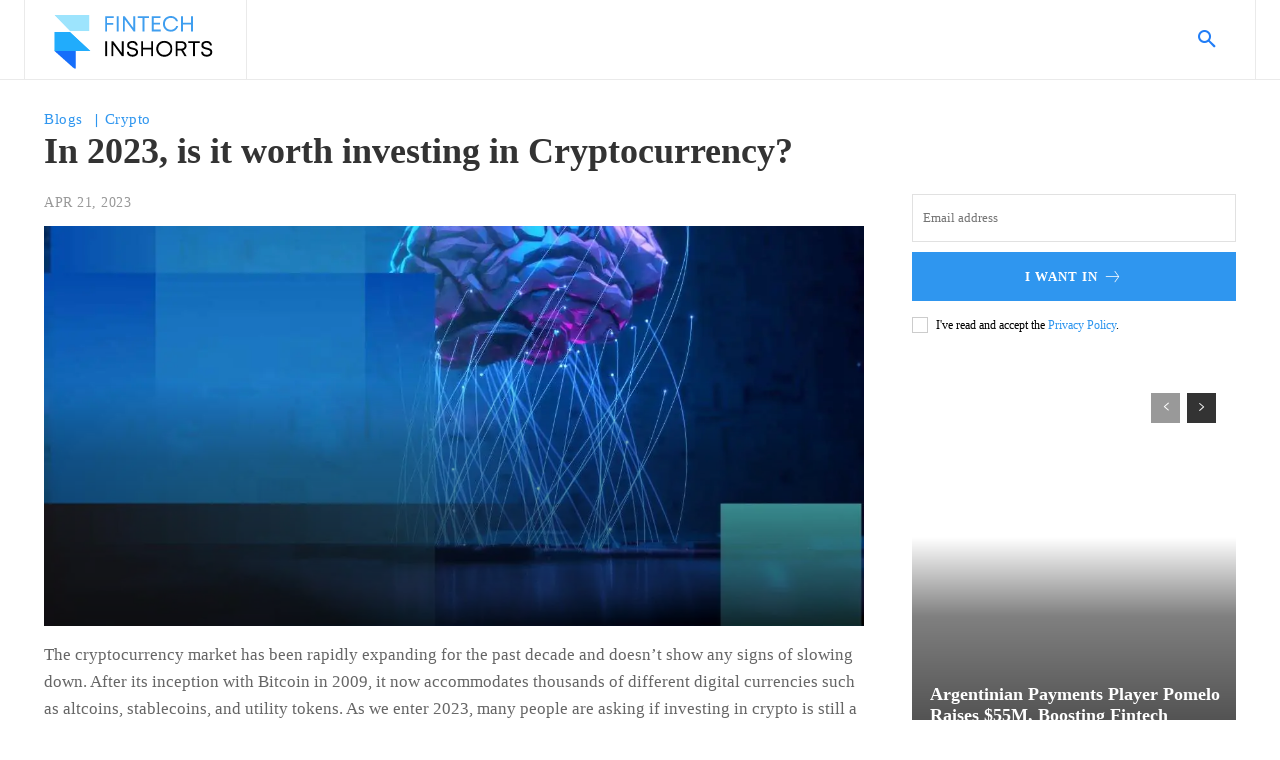

--- FILE ---
content_type: text/html; charset=UTF-8
request_url: https://www.fintechinshorts.com/in-2023-is-it-worth-investing-in-cryptocurrency/
body_size: 112246
content:

<!doctype html >
<!--[if IE 8]><html class="ie8" lang="en"> <![endif]-->
<!--[if IE 9]><html class="ie9" lang="en"> <![endif]-->
<!--[if gt IE 8]><!--><html lang="en-US" prefix="og: https://ogp.me/ns#"> <!--<![endif]--><head><script data-no-optimize="1">var litespeed_docref=sessionStorage.getItem("litespeed_docref");litespeed_docref&&(Object.defineProperty(document,"referrer",{get:function(){return litespeed_docref}}),sessionStorage.removeItem("litespeed_docref"));</script> <title>In 2023, Is It Worth Investing In Cryptocurrency? - Fintech InShorts: Latest Fintech News, Analysis By Experts</title><meta charset="UTF-8" /><meta name="viewport" content="width=device-width, initial-scale=1.0"><link rel="pingback" href="https://www.fintechinshorts.com/xmlrpc.php" /><meta name='google-site-verification' content='nyP195KxrugITBrO9o9CfDlzqniJhbRi_Rw5R3hiKWE' /><meta name='yandex-verification' content='fb5aa7ce21b47fdc' /><meta name='msvalidate.01' content='nyP195KxrugITBrO9o9CfDlzqniJhbRi_Rw5R3hiKWE' /><meta name='article:publisher' content='https://www.facebook.com/FinTech1nShorts' /><meta name='twitter:site' content='@fintechinshorts' /><meta name='twitter:creator' content='@fintechinshorts' /><meta name="description" content="Discover the latest fintech news with Fintech Inshorts, Explore banking trends, financial innovation. expert analyses, blogs and fintech advancements. " /><meta name="keywords" content="FintechInshorts,news,online,bank,banking,technology,finance,financial,fin,tech,fintech,IT,breaking,latest,retail,transaction,trade,execution,headlines,blockchain,digital,investment,mobile,business,challenger,payments,regtech,insurtech,services" /><meta name='author' content='FinTechInShorts' /><meta name='keywords' content='fintech news,what is fintech ,it news ,fin tech ,finex credit union ,financial technology ,fintech ,
fis jobs ,financial technology partners ,finance current events ,banking technology ,tfs plays ,
fintech company ,news finances ,fintechs ,fintech industry ,finextra ,fintech startup ,edgeverve ,fin-tech ,
fintech ltd ,news financial ,finance magnates ,weekly news summary ,best fintech companies ,latest financial news ,
today finance news ,xtra.vision ,todays finance news ,fiserv dublin ,us bank gresham ,tech industry news ,
financial tech company ,latest finance news ,what is a fintech company ,ul everclean ,sca technologies ,tink download ,
, breaking news, evo international ,recent technology ,best finance news apps ,weeklys, ,news banks ,bank of america gresham ,
bank technology news ,american standard everclean ,fin png ,what is fin tech ,world weekly news ,key bank gresham ,
recent financial news ,finteck ,chase bank gresham ,burton wallet ,weekly news summaries ,technology news apps ,
jpmorgan chase bank chicago il ,finntech ,news finance ,finance technology ,fintech apps ,citywire usa ,financial technology companies ,
barclays mastercard reviews ,bbva swift code ,latest it news ,news.financial ,weekly news magazine ,technology current event articles ,
barclaycard customer service usa ,robot piggy banks ,fintch ,live financial news ,finance articles today ,best fintech stocks ,top story weekly ,saint denis bank ,news weekly ,tech finance ,world news weekly ,world finance news ,western union cambridge ,finance and technology ,lloyds bank swift code ,daily xtra ,current events in finance ,rbc swift code ,us bank new berlin ,finanacial technology ,fitbit google finance ,burton channel system ,top fintech startups ,fintech weekly ,fintech logo ,extra tv logo ,banking news today ,financial analysis jobs ,finance news articles ,fintech definition ,fintech stock ,fintech jobs ,fintech startups ,fintech ppp ,fintech etf ,fintech atlanta ,fintech apps ,fintech acquisition ,fintech aarpfoundation.org ,fintech alcohol ,fintech aarp ,fintech austin ,fintech americas ,fintech breakthrough awards ,fintech banks ,fintech bootcamp ,fintech boston ' /><link rel="icon" type="image/png" href="https://www.fintechinshorts.com/wp-content/uploads/2025/10/cropped-apple-touch-icon.png"><meta name="description" content="The cryptocurrency market has been rapidly expanding for the past decade and doesn&#039;t show any signs of slowing down. After its inception with Bitcoin in 2009,"/><meta name="robots" content="follow, index, max-snippet:-1, max-video-preview:-1, max-image-preview:large"/><link rel="canonical" href="https://www.fintechinshorts.com/in-2023-is-it-worth-investing-in-cryptocurrency/" /><meta property="og:locale" content="en_US" /><meta property="og:type" content="article" /><meta property="og:title" content="In 2023, Is It Worth Investing In Cryptocurrency? - Fintech InShorts: Latest Fintech News, Analysis By Experts" /><meta property="og:description" content="The cryptocurrency market has been rapidly expanding for the past decade and doesn&#039;t show any signs of slowing down. After its inception with Bitcoin in 2009," /><meta property="og:url" content="https://www.fintechinshorts.com/in-2023-is-it-worth-investing-in-cryptocurrency/" /><meta property="og:site_name" content="Fintech InShorts: Latest fintech news, analysis by experts" /><meta property="article:publisher" content="https://www.facebook.com/FinTech1nShorts" /><meta property="article:tag" content="Cryptocurrency" /><meta property="article:section" content="Blogs" /><meta property="og:updated_time" content="2023-04-21T21:21:26+05:30" /><meta property="og:image" content="https://www.fintechinshorts.com/wp-content/uploads/2023/04/9.jpg" /><meta property="og:image:secure_url" content="https://www.fintechinshorts.com/wp-content/uploads/2023/04/9.jpg" /><meta property="og:image:width" content="1280" /><meta property="og:image:height" content="854" /><meta property="og:image:alt" content="In 2023, is it worth investing in Cryptocurrency?" /><meta property="og:image:type" content="image/jpeg" /><meta property="article:published_time" content="2023-04-21T20:50:42+05:30" /><meta property="article:modified_time" content="2023-04-21T21:21:26+05:30" /><meta name="twitter:card" content="summary_large_image" /><meta name="twitter:title" content="In 2023, Is It Worth Investing In Cryptocurrency? - Fintech InShorts: Latest Fintech News, Analysis By Experts" /><meta name="twitter:description" content="The cryptocurrency market has been rapidly expanding for the past decade and doesn&#039;t show any signs of slowing down. After its inception with Bitcoin in 2009," /><meta name="twitter:site" content="@fintechinshorts" /><meta name="twitter:creator" content="@fintechinshorts" /><meta name="twitter:image" content="https://www.fintechinshorts.com/wp-content/uploads/2023/04/9.jpg" /><meta name="twitter:label1" content="Written by" /><meta name="twitter:data1" content="Laura M" /><meta name="twitter:label2" content="Time to read" /><meta name="twitter:data2" content="3 minutes" /> <script type="application/ld+json" class="rank-math-schema-pro">{"@context":"https://schema.org","@graph":[{"@type":"Organization","@id":"https://www.fintechinshorts.com/#organization","name":"FinTechInshorts","url":"https://www.fintechinshorts.com","sameAs":["https://www.facebook.com/FinTech1nShorts","https://twitter.com/fintechinshorts"],"email":"sales@fintechinshorts.com","logo":{"@type":"ImageObject","@id":"https://www.fintechinshorts.com/#logo","url":"https://www.fintechinshorts.com/wp-content/uploads/2026/01/FINTECH.png","contentUrl":"https://www.fintechinshorts.com/wp-content/uploads/2026/01/FINTECH.png","caption":"Fintech InShorts: Latest fintech news, analysis by experts","inLanguage":"en-US","width":"113","height":"45"}},{"@type":"WebSite","@id":"https://www.fintechinshorts.com/#website","url":"https://www.fintechinshorts.com","name":"Fintech InShorts: Latest fintech news, analysis by experts","publisher":{"@id":"https://www.fintechinshorts.com/#organization"},"inLanguage":"en-US"},{"@type":"ImageObject","@id":"https://www.fintechinshorts.com/wp-content/uploads/2023/04/9.jpg","url":"https://www.fintechinshorts.com/wp-content/uploads/2023/04/9.jpg","width":"1280","height":"854","inLanguage":"en-US"},{"@type":"BreadcrumbList","@id":"https://www.fintechinshorts.com/in-2023-is-it-worth-investing-in-cryptocurrency/#breadcrumb","itemListElement":[{"@type":"ListItem","position":"1","item":{"@id":"https://www.fintechinshorts.com","name":"Home"}},{"@type":"ListItem","position":"2","item":{"@id":"https://www.fintechinshorts.com/category/blogs/","name":"Blogs"}},{"@type":"ListItem","position":"3","item":{"@id":"https://www.fintechinshorts.com/in-2023-is-it-worth-investing-in-cryptocurrency/","name":"In 2023, is it worth investing in Cryptocurrency?"}}]},{"@type":"WebPage","@id":"https://www.fintechinshorts.com/in-2023-is-it-worth-investing-in-cryptocurrency/#webpage","url":"https://www.fintechinshorts.com/in-2023-is-it-worth-investing-in-cryptocurrency/","name":"In 2023, Is It Worth Investing In Cryptocurrency? - Fintech InShorts: Latest Fintech News, Analysis By Experts","datePublished":"2023-04-21T20:50:42+05:30","dateModified":"2023-04-21T21:21:26+05:30","isPartOf":{"@id":"https://www.fintechinshorts.com/#website"},"primaryImageOfPage":{"@id":"https://www.fintechinshorts.com/wp-content/uploads/2023/04/9.jpg"},"inLanguage":"en-US","breadcrumb":{"@id":"https://www.fintechinshorts.com/in-2023-is-it-worth-investing-in-cryptocurrency/#breadcrumb"}},{"@type":"Person","@id":"https://www.fintechinshorts.com/in-2023-is-it-worth-investing-in-cryptocurrency/#author","name":"Laura M","image":{"@type":"ImageObject","@id":"https://www.fintechinshorts.com/wp-content/uploads/2024/09/pexels-george-milton-6954203-96x96.jpg","url":"https://www.fintechinshorts.com/wp-content/uploads/2024/09/pexels-george-milton-6954203-96x96.jpg","caption":"Laura M","inLanguage":"en-US"},"worksFor":{"@id":"https://www.fintechinshorts.com/#organization"}},{"@type":"NewsArticle","headline":"In 2023, Is It Worth Investing In Cryptocurrency? - Fintech InShorts: Latest Fintech News, Analysis By Experts","datePublished":"2023-04-21T20:50:42+05:30","dateModified":"2023-04-21T21:21:26+05:30","articleSection":"Blogs, Crypto","author":{"@id":"https://www.fintechinshorts.com/in-2023-is-it-worth-investing-in-cryptocurrency/#author","name":"Laura M"},"publisher":{"@id":"https://www.fintechinshorts.com/#organization"},"description":"The cryptocurrency market has been rapidly expanding for the past decade and doesn&#039;t show any signs of slowing down. After its inception with Bitcoin in 2009,","copyrightYear":"2023","copyrightHolder":{"@id":"https://www.fintechinshorts.com/#organization"},"name":"In 2023, Is It Worth Investing In Cryptocurrency? - Fintech InShorts: Latest Fintech News, Analysis By Experts","@id":"https://www.fintechinshorts.com/in-2023-is-it-worth-investing-in-cryptocurrency/#richSnippet","isPartOf":{"@id":"https://www.fintechinshorts.com/in-2023-is-it-worth-investing-in-cryptocurrency/#webpage"},"image":{"@id":"https://www.fintechinshorts.com/wp-content/uploads/2023/04/9.jpg"},"inLanguage":"en-US","mainEntityOfPage":{"@id":"https://www.fintechinshorts.com/in-2023-is-it-worth-investing-in-cryptocurrency/#webpage"}}]}</script> <link rel='dns-prefetch' href='//fonts.googleapis.com' /><link rel="alternate" type="application/rss+xml" title="Fintech InShorts: Latest fintech news, analysis by experts &raquo; Feed" href="https://www.fintechinshorts.com/feed/" /><link rel="alternate" type="application/rss+xml" title="Fintech InShorts: Latest fintech news, analysis by experts &raquo; Comments Feed" href="https://www.fintechinshorts.com/comments/feed/" /><link rel="alternate" title="oEmbed (JSON)" type="application/json+oembed" href="https://www.fintechinshorts.com/wp-json/oembed/1.0/embed?url=https%3A%2F%2Fwww.fintechinshorts.com%2Fin-2023-is-it-worth-investing-in-cryptocurrency%2F" /><link rel="alternate" title="oEmbed (XML)" type="text/xml+oembed" href="https://www.fintechinshorts.com/wp-json/oembed/1.0/embed?url=https%3A%2F%2Fwww.fintechinshorts.com%2Fin-2023-is-it-worth-investing-in-cryptocurrency%2F&#038;format=xml" /><style id='wp-img-auto-sizes-contain-inline-css' type='text/css'>img:is([sizes=auto i],[sizes^="auto," i]){contain-intrinsic-size:3000px 1500px}
/*# sourceURL=wp-img-auto-sizes-contain-inline-css */</style><link data-optimized="2" rel="stylesheet" href="https://www.fintechinshorts.com/wp-content/litespeed/css/92da7be0984d3fee333978544c2f9009.css?ver=dcc31" /><style id='global-styles-inline-css' type='text/css'>:root{--wp--preset--aspect-ratio--square: 1;--wp--preset--aspect-ratio--4-3: 4/3;--wp--preset--aspect-ratio--3-4: 3/4;--wp--preset--aspect-ratio--3-2: 3/2;--wp--preset--aspect-ratio--2-3: 2/3;--wp--preset--aspect-ratio--16-9: 16/9;--wp--preset--aspect-ratio--9-16: 9/16;--wp--preset--color--black: #000000;--wp--preset--color--cyan-bluish-gray: #abb8c3;--wp--preset--color--white: #ffffff;--wp--preset--color--pale-pink: #f78da7;--wp--preset--color--vivid-red: #cf2e2e;--wp--preset--color--luminous-vivid-orange: #ff6900;--wp--preset--color--luminous-vivid-amber: #fcb900;--wp--preset--color--light-green-cyan: #7bdcb5;--wp--preset--color--vivid-green-cyan: #00d084;--wp--preset--color--pale-cyan-blue: #8ed1fc;--wp--preset--color--vivid-cyan-blue: #0693e3;--wp--preset--color--vivid-purple: #9b51e0;--wp--preset--gradient--vivid-cyan-blue-to-vivid-purple: linear-gradient(135deg,rgb(6,147,227) 0%,rgb(155,81,224) 100%);--wp--preset--gradient--light-green-cyan-to-vivid-green-cyan: linear-gradient(135deg,rgb(122,220,180) 0%,rgb(0,208,130) 100%);--wp--preset--gradient--luminous-vivid-amber-to-luminous-vivid-orange: linear-gradient(135deg,rgb(252,185,0) 0%,rgb(255,105,0) 100%);--wp--preset--gradient--luminous-vivid-orange-to-vivid-red: linear-gradient(135deg,rgb(255,105,0) 0%,rgb(207,46,46) 100%);--wp--preset--gradient--very-light-gray-to-cyan-bluish-gray: linear-gradient(135deg,rgb(238,238,238) 0%,rgb(169,184,195) 100%);--wp--preset--gradient--cool-to-warm-spectrum: linear-gradient(135deg,rgb(74,234,220) 0%,rgb(151,120,209) 20%,rgb(207,42,186) 40%,rgb(238,44,130) 60%,rgb(251,105,98) 80%,rgb(254,248,76) 100%);--wp--preset--gradient--blush-light-purple: linear-gradient(135deg,rgb(255,206,236) 0%,rgb(152,150,240) 100%);--wp--preset--gradient--blush-bordeaux: linear-gradient(135deg,rgb(254,205,165) 0%,rgb(254,45,45) 50%,rgb(107,0,62) 100%);--wp--preset--gradient--luminous-dusk: linear-gradient(135deg,rgb(255,203,112) 0%,rgb(199,81,192) 50%,rgb(65,88,208) 100%);--wp--preset--gradient--pale-ocean: linear-gradient(135deg,rgb(255,245,203) 0%,rgb(182,227,212) 50%,rgb(51,167,181) 100%);--wp--preset--gradient--electric-grass: linear-gradient(135deg,rgb(202,248,128) 0%,rgb(113,206,126) 100%);--wp--preset--gradient--midnight: linear-gradient(135deg,rgb(2,3,129) 0%,rgb(40,116,252) 100%);--wp--preset--font-size--small: 11px;--wp--preset--font-size--medium: 20px;--wp--preset--font-size--large: 32px;--wp--preset--font-size--x-large: 42px;--wp--preset--font-size--regular: 15px;--wp--preset--font-size--larger: 50px;--wp--preset--spacing--20: 0.44rem;--wp--preset--spacing--30: 0.67rem;--wp--preset--spacing--40: 1rem;--wp--preset--spacing--50: 1.5rem;--wp--preset--spacing--60: 2.25rem;--wp--preset--spacing--70: 3.38rem;--wp--preset--spacing--80: 5.06rem;--wp--preset--shadow--natural: 6px 6px 9px rgba(0, 0, 0, 0.2);--wp--preset--shadow--deep: 12px 12px 50px rgba(0, 0, 0, 0.4);--wp--preset--shadow--sharp: 6px 6px 0px rgba(0, 0, 0, 0.2);--wp--preset--shadow--outlined: 6px 6px 0px -3px rgb(255, 255, 255), 6px 6px rgb(0, 0, 0);--wp--preset--shadow--crisp: 6px 6px 0px rgb(0, 0, 0);}:where(.is-layout-flex){gap: 0.5em;}:where(.is-layout-grid){gap: 0.5em;}body .is-layout-flex{display: flex;}.is-layout-flex{flex-wrap: wrap;align-items: center;}.is-layout-flex > :is(*, div){margin: 0;}body .is-layout-grid{display: grid;}.is-layout-grid > :is(*, div){margin: 0;}:where(.wp-block-columns.is-layout-flex){gap: 2em;}:where(.wp-block-columns.is-layout-grid){gap: 2em;}:where(.wp-block-post-template.is-layout-flex){gap: 1.25em;}:where(.wp-block-post-template.is-layout-grid){gap: 1.25em;}.has-black-color{color: var(--wp--preset--color--black) !important;}.has-cyan-bluish-gray-color{color: var(--wp--preset--color--cyan-bluish-gray) !important;}.has-white-color{color: var(--wp--preset--color--white) !important;}.has-pale-pink-color{color: var(--wp--preset--color--pale-pink) !important;}.has-vivid-red-color{color: var(--wp--preset--color--vivid-red) !important;}.has-luminous-vivid-orange-color{color: var(--wp--preset--color--luminous-vivid-orange) !important;}.has-luminous-vivid-amber-color{color: var(--wp--preset--color--luminous-vivid-amber) !important;}.has-light-green-cyan-color{color: var(--wp--preset--color--light-green-cyan) !important;}.has-vivid-green-cyan-color{color: var(--wp--preset--color--vivid-green-cyan) !important;}.has-pale-cyan-blue-color{color: var(--wp--preset--color--pale-cyan-blue) !important;}.has-vivid-cyan-blue-color{color: var(--wp--preset--color--vivid-cyan-blue) !important;}.has-vivid-purple-color{color: var(--wp--preset--color--vivid-purple) !important;}.has-black-background-color{background-color: var(--wp--preset--color--black) !important;}.has-cyan-bluish-gray-background-color{background-color: var(--wp--preset--color--cyan-bluish-gray) !important;}.has-white-background-color{background-color: var(--wp--preset--color--white) !important;}.has-pale-pink-background-color{background-color: var(--wp--preset--color--pale-pink) !important;}.has-vivid-red-background-color{background-color: var(--wp--preset--color--vivid-red) !important;}.has-luminous-vivid-orange-background-color{background-color: var(--wp--preset--color--luminous-vivid-orange) !important;}.has-luminous-vivid-amber-background-color{background-color: var(--wp--preset--color--luminous-vivid-amber) !important;}.has-light-green-cyan-background-color{background-color: var(--wp--preset--color--light-green-cyan) !important;}.has-vivid-green-cyan-background-color{background-color: var(--wp--preset--color--vivid-green-cyan) !important;}.has-pale-cyan-blue-background-color{background-color: var(--wp--preset--color--pale-cyan-blue) !important;}.has-vivid-cyan-blue-background-color{background-color: var(--wp--preset--color--vivid-cyan-blue) !important;}.has-vivid-purple-background-color{background-color: var(--wp--preset--color--vivid-purple) !important;}.has-black-border-color{border-color: var(--wp--preset--color--black) !important;}.has-cyan-bluish-gray-border-color{border-color: var(--wp--preset--color--cyan-bluish-gray) !important;}.has-white-border-color{border-color: var(--wp--preset--color--white) !important;}.has-pale-pink-border-color{border-color: var(--wp--preset--color--pale-pink) !important;}.has-vivid-red-border-color{border-color: var(--wp--preset--color--vivid-red) !important;}.has-luminous-vivid-orange-border-color{border-color: var(--wp--preset--color--luminous-vivid-orange) !important;}.has-luminous-vivid-amber-border-color{border-color: var(--wp--preset--color--luminous-vivid-amber) !important;}.has-light-green-cyan-border-color{border-color: var(--wp--preset--color--light-green-cyan) !important;}.has-vivid-green-cyan-border-color{border-color: var(--wp--preset--color--vivid-green-cyan) !important;}.has-pale-cyan-blue-border-color{border-color: var(--wp--preset--color--pale-cyan-blue) !important;}.has-vivid-cyan-blue-border-color{border-color: var(--wp--preset--color--vivid-cyan-blue) !important;}.has-vivid-purple-border-color{border-color: var(--wp--preset--color--vivid-purple) !important;}.has-vivid-cyan-blue-to-vivid-purple-gradient-background{background: var(--wp--preset--gradient--vivid-cyan-blue-to-vivid-purple) !important;}.has-light-green-cyan-to-vivid-green-cyan-gradient-background{background: var(--wp--preset--gradient--light-green-cyan-to-vivid-green-cyan) !important;}.has-luminous-vivid-amber-to-luminous-vivid-orange-gradient-background{background: var(--wp--preset--gradient--luminous-vivid-amber-to-luminous-vivid-orange) !important;}.has-luminous-vivid-orange-to-vivid-red-gradient-background{background: var(--wp--preset--gradient--luminous-vivid-orange-to-vivid-red) !important;}.has-very-light-gray-to-cyan-bluish-gray-gradient-background{background: var(--wp--preset--gradient--very-light-gray-to-cyan-bluish-gray) !important;}.has-cool-to-warm-spectrum-gradient-background{background: var(--wp--preset--gradient--cool-to-warm-spectrum) !important;}.has-blush-light-purple-gradient-background{background: var(--wp--preset--gradient--blush-light-purple) !important;}.has-blush-bordeaux-gradient-background{background: var(--wp--preset--gradient--blush-bordeaux) !important;}.has-luminous-dusk-gradient-background{background: var(--wp--preset--gradient--luminous-dusk) !important;}.has-pale-ocean-gradient-background{background: var(--wp--preset--gradient--pale-ocean) !important;}.has-electric-grass-gradient-background{background: var(--wp--preset--gradient--electric-grass) !important;}.has-midnight-gradient-background{background: var(--wp--preset--gradient--midnight) !important;}.has-small-font-size{font-size: var(--wp--preset--font-size--small) !important;}.has-medium-font-size{font-size: var(--wp--preset--font-size--medium) !important;}.has-large-font-size{font-size: var(--wp--preset--font-size--large) !important;}.has-x-large-font-size{font-size: var(--wp--preset--font-size--x-large) !important;}
/*# sourceURL=global-styles-inline-css */</style><style id='classic-theme-styles-inline-css' type='text/css'>/*! This file is auto-generated */
.wp-block-button__link{color:#fff;background-color:#32373c;border-radius:9999px;box-shadow:none;text-decoration:none;padding:calc(.667em + 2px) calc(1.333em + 2px);font-size:1.125em}.wp-block-file__button{background:#32373c;color:#fff;text-decoration:none}
/*# sourceURL=/wp-includes/css/classic-themes.min.css */</style><style id='td-theme-inline-css' type='text/css'>@media (max-width:767px){.td-header-desktop-wrap{display:none}}@media (min-width:767px){.td-header-mobile-wrap{display:none}}</style> <script type="litespeed/javascript" data-src="https://www.fintechinshorts.com/wp-includes/js/jquery/jquery.min.js" id="jquery-core-js"></script> <link rel="EditURI" type="application/rsd+xml" title="RSD" href="https://www.fintechinshorts.com/xmlrpc.php?rsd" /><meta name="generator" content="WordPress 6.9" /><link rel='shortlink' href='https://www.fintechinshorts.com/?p=92250' /> <script type="litespeed/javascript">window.tdb_global_vars={"wpRestUrl":"https:\/\/www.fintechinshorts.com\/wp-json\/","permalinkStructure":"\/%postname%\/"};window.tdb_p_autoload_vars={"isAjax":!1,"isAdminBarShowing":!1,"autoloadStatus":"off","origPostEditUrl":null}</script> <style id="tdb-global-colors">:root{--accent-color-1:#D0021B;--accent-color-2:#FF4A4A;--base-color-1:#131F49;--light-color-1:#EDEDED;--light-border:#EDEDED;--base-gray:#717176;--light-gray:#F1F4F7;--light-red:#FCF7F5;--dark-border:#b1b4bc}</style><style id="tdb-global-fonts">:root{--global-font-1:Poppins;--global-font-2:Roboto Condensed;--global-font-3:PT Serif;}</style><meta property="og:type" content="article" /><meta property="og:title" content="In 2023, is it worth investing in Cryptocurrency?" /><meta property="og:description" content="The cryptocurrency market has been rapidly expanding for the past decade and doesn&amp;#8217;t show any signs of slowing down. After its inception with Bitcoin in 2009, it now accommodates thousands of different digital currencies such as altcoins, stablecoins, and utility tokens. As we enter 2023, many people are asking if investing in crypto is still [&amp;hellip;]" /><meta property="og:image" content="https://www.fintechinshorts.com/wp-content/uploads/2023/04/9.jpg" />
 <script id="td-generated-header-js" type="litespeed/javascript">var tdBlocksArray=[];function tdBlock(){this.id='';this.block_type=1;this.atts='';this.td_column_number='';this.td_current_page=1;this.post_count=0;this.found_posts=0;this.max_num_pages=0;this.td_filter_value='';this.is_ajax_running=!1;this.td_user_action='';this.header_color='';this.ajax_pagination_infinite_stop=''}(function(){var htmlTag=document.getElementsByTagName("html")[0];if(navigator.userAgent.indexOf("MSIE 10.0")>-1){htmlTag.className+=' ie10'}
if(!!navigator.userAgent.match(/Trident.*rv\:11\./)){htmlTag.className+=' ie11'}
if(navigator.userAgent.indexOf("Edge")>-1){htmlTag.className+=' ieEdge'}
if(/(iPad|iPhone|iPod)/g.test(navigator.userAgent)){htmlTag.className+=' td-md-is-ios'}
var user_agent=navigator.userAgent.toLowerCase();if(user_agent.indexOf("android")>-1){htmlTag.className+=' td-md-is-android'}
if(-1!==navigator.userAgent.indexOf('Mac OS X')){htmlTag.className+=' td-md-is-os-x'}
if(/chrom(e|ium)/.test(navigator.userAgent.toLowerCase())){htmlTag.className+=' td-md-is-chrome'}
if(-1!==navigator.userAgent.indexOf('Firefox')){htmlTag.className+=' td-md-is-firefox'}
if(-1!==navigator.userAgent.indexOf('Safari')&&-1===navigator.userAgent.indexOf('Chrome')){htmlTag.className+=' td-md-is-safari'}
if(-1!==navigator.userAgent.indexOf('IEMobile')){htmlTag.className+=' td-md-is-iemobile'}})();var tdLocalCache={};(function(){"use strict";tdLocalCache={data:{},remove:function(resource_id){delete tdLocalCache.data[resource_id]},exist:function(resource_id){return tdLocalCache.data.hasOwnProperty(resource_id)&&tdLocalCache.data[resource_id]!==null},get:function(resource_id){return tdLocalCache.data[resource_id]},set:function(resource_id,cachedData){tdLocalCache.remove(resource_id);tdLocalCache.data[resource_id]=cachedData}}})();var td_viewport_interval_list=[{"limitBottom":767,"sidebarWidth":228},{"limitBottom":1018,"sidebarWidth":300},{"limitBottom":1140,"sidebarWidth":324}];var td_animation_stack_effect="type0";var tds_animation_stack=!0;var td_animation_stack_specific_selectors=".entry-thumb, img, .td-lazy-img";var td_animation_stack_general_selectors=".td-animation-stack img, .td-animation-stack .entry-thumb, .post img, .td-animation-stack .td-lazy-img";var tds_show_more_info="Show more info";var tds_show_less_info="Show less info";var tdc_is_installed="yes";var tdc_domain_active=!1;var td_ajax_url="https:\/\/www.fintechinshorts.com\/wp-admin\/admin-ajax.php?td_theme_name=Newspaper&v=12.7.4";var td_get_template_directory_uri="https:\/\/www.fintechinshorts.com\/wp-content\/plugins\/td-composer\/legacy\/common";var tds_snap_menu="";var tds_logo_on_sticky="";var tds_header_style="";var td_please_wait="Please wait...";var td_email_user_pass_incorrect="User or password incorrect!";var td_email_user_incorrect="Email or username incorrect!";var td_email_incorrect="Email incorrect!";var td_user_incorrect="Username incorrect!";var td_email_user_empty="Email or username empty!";var td_pass_empty="Pass empty!";var td_pass_pattern_incorrect="Invalid Pass Pattern!";var td_retype_pass_incorrect="Retyped Pass incorrect!";var tds_more_articles_on_post_enable="";var tds_more_articles_on_post_time_to_wait="";var tds_more_articles_on_post_pages_distance_from_top=0;var tds_captcha="";var tds_theme_color_site_wide="#227ef7";var tds_smart_sidebar="";var tdThemeName="Newspaper";var tdThemeNameWl="Newspaper";var td_magnific_popup_translation_tPrev="Previous (Left arrow key)";var td_magnific_popup_translation_tNext="Next (Right arrow key)";var td_magnific_popup_translation_tCounter="%curr% of %total%";var td_magnific_popup_translation_ajax_tError="The content from %url% could not be loaded.";var td_magnific_popup_translation_image_tError="The image #%curr% could not be loaded.";var tdBlockNonce="ef023c9268";var tdMobileMenu="enabled";var tdMobileSearch="enabled";var tdDateNamesI18n={"month_names":["January","February","March","April","May","June","July","August","September","October","November","December"],"month_names_short":["Jan","Feb","Mar","Apr","May","Jun","Jul","Aug","Sep","Oct","Nov","Dec"],"day_names":["Sunday","Monday","Tuesday","Wednesday","Thursday","Friday","Saturday"],"day_names_short":["Sun","Mon","Tue","Wed","Thu","Fri","Sat"]};var td_reset_pass_empty="Please enter a new password before proceeding.";var td_reset_pass_confirm_empty="Please confirm the new password before proceeding.";var td_reset_pass_not_matching="Please make sure that the passwords match.";var tdb_modal_confirm="Save";var tdb_modal_cancel="Cancel";var tdb_modal_confirm_alt="Yes";var tdb_modal_cancel_alt="No";var td_deploy_mode="deploy";var td_ad_background_click_link="";var td_ad_background_click_target=""</script> <style>.td-mobile-content .td-mobile-main-menu>li>a{font-family:Barlow}.td-mobile-content .sub-menu a{font-family:Barlow}#td-mobile-nav,#td-mobile-nav .wpb_button,.td-search-wrap-mob{font-family:Barlow}.white-popup-block:before{background-image:url('https://www.fintechinshorts.com/wp-content/uploads/2025/12/2.jpg')}:root{--td_theme_color:#227ef7;--td_slider_text:rgba(34,126,247,0.7);--td_mobile_gradient_one_mob:rgba(0,0,0,0.71);--td_mobile_gradient_two_mob:rgba(0,0,0,0.63);--td_mobile_text_active_color:#309b65;--td_login_hover_background:#309b65;--td_login_hover_color:#ffffff;--td_login_gradient_one:rgba(0,0,0,0.8);--td_login_gradient_two:rgba(0,0,0,0.7)}.td-header-style-12 .td-header-menu-wrap-full,.td-header-style-12 .td-affix,.td-grid-style-1.td-hover-1 .td-big-grid-post:hover .td-post-category,.td-grid-style-5.td-hover-1 .td-big-grid-post:hover .td-post-category,.td_category_template_3 .td-current-sub-category,.td_category_template_8 .td-category-header .td-category a.td-current-sub-category,.td_category_template_4 .td-category-siblings .td-category a:hover,.td_block_big_grid_9.td-grid-style-1 .td-post-category,.td_block_big_grid_9.td-grid-style-5 .td-post-category,.td-grid-style-6.td-hover-1 .td-module-thumb:after,.tdm-menu-active-style5 .td-header-menu-wrap .sf-menu>.current-menu-item>a,.tdm-menu-active-style5 .td-header-menu-wrap .sf-menu>.current-menu-ancestor>a,.tdm-menu-active-style5 .td-header-menu-wrap .sf-menu>.current-category-ancestor>a,.tdm-menu-active-style5 .td-header-menu-wrap .sf-menu>li>a:hover,.tdm-menu-active-style5 .td-header-menu-wrap .sf-menu>.sfHover>a{background-color:#227ef7}.td_mega_menu_sub_cats .cur-sub-cat,.td-mega-span h3 a:hover,.td_mod_mega_menu:hover .entry-title a,.header-search-wrap .result-msg a:hover,.td-header-top-menu .td-drop-down-search .td_module_wrap:hover .entry-title a,.td-header-top-menu .td-icon-search:hover,.td-header-wrap .result-msg a:hover,.top-header-menu li a:hover,.top-header-menu .current-menu-item>a,.top-header-menu .current-menu-ancestor>a,.top-header-menu .current-category-ancestor>a,.td-social-icon-wrap>a:hover,.td-header-sp-top-widget .td-social-icon-wrap a:hover,.td_mod_related_posts:hover h3>a,.td-post-template-11 .td-related-title .td-related-left:hover,.td-post-template-11 .td-related-title .td-related-right:hover,.td-post-template-11 .td-related-title .td-cur-simple-item,.td-post-template-11 .td_block_related_posts .td-next-prev-wrap a:hover,.td-category-header .td-pulldown-category-filter-link:hover,.td-category-siblings .td-subcat-dropdown a:hover,.td-category-siblings .td-subcat-dropdown a.td-current-sub-category,.footer-text-wrap .footer-email-wrap a,.footer-social-wrap a:hover,.td_module_17 .td-read-more a:hover,.td_module_18 .td-read-more a:hover,.td_module_19 .td-post-author-name a:hover,.td-pulldown-syle-2 .td-subcat-dropdown:hover .td-subcat-more span,.td-pulldown-syle-2 .td-subcat-dropdown:hover .td-subcat-more i,.td-pulldown-syle-3 .td-subcat-dropdown:hover .td-subcat-more span,.td-pulldown-syle-3 .td-subcat-dropdown:hover .td-subcat-more i,.tdm-menu-active-style3 .tdm-header.td-header-wrap .sf-menu>.current-category-ancestor>a,.tdm-menu-active-style3 .tdm-header.td-header-wrap .sf-menu>.current-menu-ancestor>a,.tdm-menu-active-style3 .tdm-header.td-header-wrap .sf-menu>.current-menu-item>a,.tdm-menu-active-style3 .tdm-header.td-header-wrap .sf-menu>.sfHover>a,.tdm-menu-active-style3 .tdm-header.td-header-wrap .sf-menu>li>a:hover{color:#227ef7}.td-mega-menu-page .wpb_content_element ul li a:hover,.td-theme-wrap .td-aj-search-results .td_module_wrap:hover .entry-title a,.td-theme-wrap .header-search-wrap .result-msg a:hover{color:#227ef7!important}.td_category_template_8 .td-category-header .td-category a.td-current-sub-category,.td_category_template_4 .td-category-siblings .td-category a:hover,.tdm-menu-active-style4 .tdm-header .sf-menu>.current-menu-item>a,.tdm-menu-active-style4 .tdm-header .sf-menu>.current-menu-ancestor>a,.tdm-menu-active-style4 .tdm-header .sf-menu>.current-category-ancestor>a,.tdm-menu-active-style4 .tdm-header .sf-menu>li>a:hover,.tdm-menu-active-style4 .tdm-header .sf-menu>.sfHover>a{border-color:#227ef7}.td-mobile-content .td-mobile-main-menu>li>a{font-family:Barlow}.td-mobile-content .sub-menu a{font-family:Barlow}#td-mobile-nav,#td-mobile-nav .wpb_button,.td-search-wrap-mob{font-family:Barlow}.white-popup-block:before{background-image:url('https://www.fintechinshorts.com/wp-content/uploads/2025/12/2.jpg')}:root{--td_theme_color:#227ef7;--td_slider_text:rgba(34,126,247,0.7);--td_mobile_gradient_one_mob:rgba(0,0,0,0.71);--td_mobile_gradient_two_mob:rgba(0,0,0,0.63);--td_mobile_text_active_color:#309b65;--td_login_hover_background:#309b65;--td_login_hover_color:#ffffff;--td_login_gradient_one:rgba(0,0,0,0.8);--td_login_gradient_two:rgba(0,0,0,0.7)}.td-header-style-12 .td-header-menu-wrap-full,.td-header-style-12 .td-affix,.td-grid-style-1.td-hover-1 .td-big-grid-post:hover .td-post-category,.td-grid-style-5.td-hover-1 .td-big-grid-post:hover .td-post-category,.td_category_template_3 .td-current-sub-category,.td_category_template_8 .td-category-header .td-category a.td-current-sub-category,.td_category_template_4 .td-category-siblings .td-category a:hover,.td_block_big_grid_9.td-grid-style-1 .td-post-category,.td_block_big_grid_9.td-grid-style-5 .td-post-category,.td-grid-style-6.td-hover-1 .td-module-thumb:after,.tdm-menu-active-style5 .td-header-menu-wrap .sf-menu>.current-menu-item>a,.tdm-menu-active-style5 .td-header-menu-wrap .sf-menu>.current-menu-ancestor>a,.tdm-menu-active-style5 .td-header-menu-wrap .sf-menu>.current-category-ancestor>a,.tdm-menu-active-style5 .td-header-menu-wrap .sf-menu>li>a:hover,.tdm-menu-active-style5 .td-header-menu-wrap .sf-menu>.sfHover>a{background-color:#227ef7}.td_mega_menu_sub_cats .cur-sub-cat,.td-mega-span h3 a:hover,.td_mod_mega_menu:hover .entry-title a,.header-search-wrap .result-msg a:hover,.td-header-top-menu .td-drop-down-search .td_module_wrap:hover .entry-title a,.td-header-top-menu .td-icon-search:hover,.td-header-wrap .result-msg a:hover,.top-header-menu li a:hover,.top-header-menu .current-menu-item>a,.top-header-menu .current-menu-ancestor>a,.top-header-menu .current-category-ancestor>a,.td-social-icon-wrap>a:hover,.td-header-sp-top-widget .td-social-icon-wrap a:hover,.td_mod_related_posts:hover h3>a,.td-post-template-11 .td-related-title .td-related-left:hover,.td-post-template-11 .td-related-title .td-related-right:hover,.td-post-template-11 .td-related-title .td-cur-simple-item,.td-post-template-11 .td_block_related_posts .td-next-prev-wrap a:hover,.td-category-header .td-pulldown-category-filter-link:hover,.td-category-siblings .td-subcat-dropdown a:hover,.td-category-siblings .td-subcat-dropdown a.td-current-sub-category,.footer-text-wrap .footer-email-wrap a,.footer-social-wrap a:hover,.td_module_17 .td-read-more a:hover,.td_module_18 .td-read-more a:hover,.td_module_19 .td-post-author-name a:hover,.td-pulldown-syle-2 .td-subcat-dropdown:hover .td-subcat-more span,.td-pulldown-syle-2 .td-subcat-dropdown:hover .td-subcat-more i,.td-pulldown-syle-3 .td-subcat-dropdown:hover .td-subcat-more span,.td-pulldown-syle-3 .td-subcat-dropdown:hover .td-subcat-more i,.tdm-menu-active-style3 .tdm-header.td-header-wrap .sf-menu>.current-category-ancestor>a,.tdm-menu-active-style3 .tdm-header.td-header-wrap .sf-menu>.current-menu-ancestor>a,.tdm-menu-active-style3 .tdm-header.td-header-wrap .sf-menu>.current-menu-item>a,.tdm-menu-active-style3 .tdm-header.td-header-wrap .sf-menu>.sfHover>a,.tdm-menu-active-style3 .tdm-header.td-header-wrap .sf-menu>li>a:hover{color:#227ef7}.td-mega-menu-page .wpb_content_element ul li a:hover,.td-theme-wrap .td-aj-search-results .td_module_wrap:hover .entry-title a,.td-theme-wrap .header-search-wrap .result-msg a:hover{color:#227ef7!important}.td_category_template_8 .td-category-header .td-category a.td-current-sub-category,.td_category_template_4 .td-category-siblings .td-category a:hover,.tdm-menu-active-style4 .tdm-header .sf-menu>.current-menu-item>a,.tdm-menu-active-style4 .tdm-header .sf-menu>.current-menu-ancestor>a,.tdm-menu-active-style4 .tdm-header .sf-menu>.current-category-ancestor>a,.tdm-menu-active-style4 .tdm-header .sf-menu>li>a:hover,.tdm-menu-active-style4 .tdm-header .sf-menu>.sfHover>a{border-color:#227ef7}</style><link rel="icon" href="https://www.fintechinshorts.com/wp-content/uploads/2025/10/cropped-apple-touch-icon-32x32.png" sizes="32x32" /><link rel="icon" href="https://www.fintechinshorts.com/wp-content/uploads/2025/10/cropped-apple-touch-icon-192x192.png" sizes="192x192" /><link rel="apple-touch-icon" href="https://www.fintechinshorts.com/wp-content/uploads/2025/10/cropped-apple-touch-icon-180x180.png" /><meta name="msapplication-TileImage" content="https://www.fintechinshorts.com/wp-content/uploads/2025/10/cropped-apple-touch-icon-270x270.png" /><style>.tdm-btn-style1{background-color:#227ef7}.tdm-btn-style2:before{border-color:#227ef7}.tdm-btn-style2{color:#227ef7}.tdm-btn-style3{-webkit-box-shadow:0 2px 16px #227ef7;-moz-box-shadow:0 2px 16px #227ef7;box-shadow:0 2px 16px #227ef7}.tdm-btn-style3:hover{-webkit-box-shadow:0 4px 26px #227ef7;-moz-box-shadow:0 4px 26px #227ef7;box-shadow:0 4px 26px #227ef7}</style><style id="tdw-css-placeholder">.td-container,.tdc-row,.tdc-row-composer{width:71%}</style></head><body class="wp-singular post-template-default single single-post postid-92250 single-format-standard wp-theme-Newspaper td-standard-pack in-2023-is-it-worth-investing-in-cryptocurrency global-block-template-1 tdb_template_116748 tdb-template  tdc-header-template  tdc-footer-template td-animation-stack-type0 td-full-layout" itemscope="itemscope" itemtype="https://schema.org/WebPage"><div class="td-scroll-up" data-style="style1"><i class="td-icon-menu-up"></i></div><div class="td-menu-background" style="visibility:hidden"></div><div id="td-mobile-nav" style="visibility:hidden"><div class="td-mobile-container"><div class="td-menu-socials-wrap"><div class="td-menu-socials"></div><div class="td-mobile-close">
<span><i class="td-icon-close-mobile"></i></span></div></div><div class="td-menu-login-section"><div class="td-guest-wrap"><div class="td-menu-login"><a id="login-link-mob">Sign in</a></div></div></div><div class="td-mobile-content"><div class="menu-main-menu-2026-container"><ul id="menu-main-menu-2028" class="td-mobile-main-menu"><li class="menu-item menu-item-type-post_type menu-item-object-page menu-item-home menu-item-first menu-item-116806"><a href="https://www.fintechinshorts.com/">Home</a></li><li class="menu-item menu-item-type-taxonomy menu-item-object-category menu-item-116808"><a href="https://www.fintechinshorts.com/category/fintech/">FinTech</a></li><li class="menu-item menu-item-type-taxonomy menu-item-object-category menu-item-116807"><a href="https://www.fintechinshorts.com/category/ai/">AI</a></li><li class="menu-item menu-item-type-taxonomy menu-item-object-category menu-item-116809"><a href="https://www.fintechinshorts.com/category/banking/">Banking</a></li><li class="menu-item menu-item-type-taxonomy menu-item-object-category menu-item-116810"><a href="https://www.fintechinshorts.com/category/payments/">Payments</a></li><li class="menu-item menu-item-type-taxonomy menu-item-object-category menu-item-116811"><a href="https://www.fintechinshorts.com/category/funding/">Funding</a></li><li class="menu-item menu-item-type-taxonomy menu-item-object-category current-post-ancestor current-menu-parent current-post-parent menu-item-117065"><a href="https://www.fintechinshorts.com/category/blogs/">Blogs</a></li><li class="menu-item menu-item-type-post_type menu-item-object-page menu-item-116812"><a href="https://www.fintechinshorts.com/advertising/">Submit a Post</a></li><li class="menu-item menu-item-type-post_type menu-item-object-page menu-item-116893"><a href="https://www.fintechinshorts.com/contact-us/">Contact Us</a></li></ul></div></div></div><div id="login-form-mobile" class="td-register-section"><div id="td-login-mob" class="td-login-animation td-login-hide-mob"><div class="td-login-close">
<span class="td-back-button"><i class="td-icon-read-down"></i></span><div class="td-login-title">Sign in</div><div class="td-mobile-close">
<span><i class="td-icon-close-mobile"></i></span></div></div><form class="td-login-form-wrap" action="#" method="post"><div class="td-login-panel-title"><span>Welcome!</span>Log into your account</div><div class="td_display_err"></div><div class="td-login-inputs"><input class="td-login-input" autocomplete="username" type="text" name="login_email" id="login_email-mob" value="" required><label for="login_email-mob">your username</label></div><div class="td-login-inputs"><input class="td-login-input" autocomplete="current-password" type="password" name="login_pass" id="login_pass-mob" value="" required><label for="login_pass-mob">your password</label></div>
<input type="button" name="login_button" id="login_button-mob" class="td-login-button" value="LOG IN"><div class="td-login-info-text">
<a href="#" id="forgot-pass-link-mob">Forgot your password?</a></div><div class="td-login-register-link"></div><div class="td-login-info-text"><a class="privacy-policy-link" href="https://www.fintechinshorts.com/privacy-policy/">Privacy Policy</a></div></form></div><div id="td-forgot-pass-mob" class="td-login-animation td-login-hide-mob"><div class="td-forgot-pass-close">
<a href="#" aria-label="Back" class="td-back-button"><i class="td-icon-read-down"></i></a><div class="td-login-title">Password recovery</div></div><div class="td-login-form-wrap"><div class="td-login-panel-title">Recover your password</div><div class="td_display_err"></div><div class="td-login-inputs"><input class="td-login-input" type="text" name="forgot_email" id="forgot_email-mob" value="" required><label for="forgot_email-mob">your email</label></div>
<input type="button" name="forgot_button" id="forgot_button-mob" class="td-login-button" value="Send My Pass"></div></div></div></div><div class="td-search-background" style="visibility:hidden"></div><div class="td-search-wrap-mob" style="visibility:hidden"><div class="td-drop-down-search"><form method="get" class="td-search-form" action="https://www.fintechinshorts.com/"><div class="td-search-close">
<span><i class="td-icon-close-mobile"></i></span></div><div role="search" class="td-search-input">
<span>Search</span>
<input id="td-header-search-mob" type="text" value="" name="s" autocomplete="off" /></div></form><div id="td-aj-search-mob" class="td-ajax-search-flex"></div></div></div><div id="td-outer-wrap" class="td-theme-wrap"><div class="td-header-template-wrap" style="position: relative"><div class="td-header-mobile-wrap "><div id="tdi_1" class="tdc-zone"><div class="tdc_zone tdi_2  wpb_row td-pb-row tdc-element-style"  ><style scoped>.tdi_2{min-height:0}.tdi_2>.td-element-style:after{content:''!important;width:100%!important;height:100%!important;position:absolute!important;top:0!important;left:0!important;z-index:0!important;display:block!important;background-color:#ffffff!important}.td-header-mobile-wrap{position:relative;width:100%}@media (max-width:767px){.tdi_2{border-color:#eaeaea!important;border-style:solid!important;border-width:0px 0px 1px 0px!important}}</style><div class="tdi_1_rand_style td-element-style" ></div><div id="tdi_3" class="tdc-row stretch_row_content td-stretch-content"><div class="vc_row tdi_4  wpb_row td-pb-row" ><style scoped>.tdi_4,.tdi_4 .tdc-columns{min-height:0}#tdi_3.tdc-row[class*='stretch_row']>.td-pb-row>.td-element-style,#tdi_3.tdc-row[class*='stretch_row']>.td-pb-row>.tdc-video-outer-wrapper{width:100%!important}.tdi_4,.tdi_4 .tdc-columns{display:block}.tdi_4 .tdc-columns{width:100%}.tdi_4:before,.tdi_4:after{display:table}@media (max-width:767px){.tdi_4,.tdi_4 .tdc-columns{display:flex;flex-direction:row;flex-wrap:nowrap;justify-content:flex-start;align-items:center}.tdi_4 .tdc-columns{width:100%}.tdi_4:before,.tdi_4:after{display:none}@media (min-width:768px){.tdi_4{margin-left:-0px;margin-right:-0px}.tdi_4 .tdc-row-video-background-error,.tdi_4>.vc_column,.tdi_4>.tdc-columns>.vc_column{padding-left:0px;padding-right:0px}}}</style><div class="vc_column tdi_6  wpb_column vc_column_container tdc-column td-pb-span3"><style scoped>.tdi_6{vertical-align:baseline}.tdi_6>.wpb_wrapper,.tdi_6>.wpb_wrapper>.tdc-elements{display:block}.tdi_6>.wpb_wrapper>.tdc-elements{width:100%}.tdi_6>.wpb_wrapper>.vc_row_inner{width:auto}.tdi_6>.wpb_wrapper{width:auto;height:auto}@media (max-width:767px){.tdi_6{width:15%!important}}</style><div class="wpb_wrapper" ><div class="td_block_wrap tdb_mobile_menu tdi_7 td-pb-border-top td_block_template_1 tdb-header-align"  data-td-block-uid="tdi_7" ><style>@media (max-width:767px){.tdi_7{margin-left:-12px!important}}</style><style>.tdb-header-align{vertical-align:middle}.tdb_mobile_menu{margin-bottom:0;clear:none}.tdb_mobile_menu a{display:inline-block!important;position:relative;text-align:center;color:var(--td_theme_color,#4db2ec)}.tdb_mobile_menu a>span{display:flex;align-items:center;justify-content:center}.tdb_mobile_menu svg{height:auto}.tdb_mobile_menu svg,.tdb_mobile_menu svg *{fill:var(--td_theme_color,#4db2ec)}#tdc-live-iframe .tdb_mobile_menu a{pointer-events:none}.td-menu-mob-open-menu{overflow:hidden}.td-menu-mob-open-menu #td-outer-wrap{position:static}.tdi_7 .tdb-mobile-menu-button i{font-size:22px;width:55px;height:55px;line-height:55px}.tdi_7 .tdb-mobile-menu-button svg{width:22px}.tdi_7 .tdb-mobile-menu-button .tdb-mobile-menu-icon-svg{width:55px;height:55px}.tdi_7 .tdb-mobile-menu-button{color:#2f96ef}.tdi_7 .tdb-mobile-menu-button svg,.tdi_7 .tdb-mobile-menu-button svg *{fill:#2f96ef}.tdi_7 .tdb-mobile-menu-button:hover{color:#3f9eef}.tdi_7 .tdb-mobile-menu-button:hover svg,.tdi_7 .tdb-mobile-menu-button:hover svg *{fill:#3f9eef}@media (max-width:767px){.tdi_7 .tdb-mobile-menu-button i{font-size:26px;width:49.4px;height:49.4px;line-height:49.4px}.tdi_7 .tdb-mobile-menu-button svg{width:26px}.tdi_7 .tdb-mobile-menu-button .tdb-mobile-menu-icon-svg{width:49.4px;height:49.4px}}</style><div class="tdb-block-inner td-fix-index"><span class="tdb-mobile-menu-button"><span class="tdb-mobile-menu-icon tdb-mobile-menu-icon-svg" ><svg version="1.1" xmlns="http://www.w3.org/2000/svg" viewBox="0 0 1024 1024"><path d="M903.864 490.013h-783.749c-17.172 0-31.109 13.937-31.109 31.109 0 17.234 13.937 31.15 31.109 31.15h783.739c17.213 0 31.13-13.916 31.13-31.15 0.010-17.162-13.916-31.109-31.119-31.109zM903.864 226.835h-783.749c-17.172 0-31.109 13.916-31.109 31.16 0 17.213 13.937 31.109 31.109 31.109h783.739c17.213 0 31.13-13.896 31.13-31.109 0.010-17.234-13.916-31.16-31.119-31.16zM903.864 753.181h-783.749c-17.172 0-31.109 13.916-31.109 31.099 0 17.244 13.937 31.16 31.109 31.16h783.739c17.213 0 31.13-13.916 31.13-31.16 0.010-17.172-13.916-31.099-31.119-31.099z"></path></svg></span></span></div></div></div></div><div class="vc_column tdi_9  wpb_column vc_column_container tdc-column td-pb-span6"><style scoped>.tdi_9{vertical-align:baseline}.tdi_9>.wpb_wrapper,.tdi_9>.wpb_wrapper>.tdc-elements{display:block}.tdi_9>.wpb_wrapper>.tdc-elements{width:100%}.tdi_9>.wpb_wrapper>.vc_row_inner{width:auto}.tdi_9>.wpb_wrapper{width:auto;height:auto}@media (max-width:767px){.tdi_9{width:70%!important}}</style><div class="wpb_wrapper" ><div class="td_block_wrap tdb_header_logo tdi_10 td-pb-border-top td_block_template_1 tdb-header-align"  data-td-block-uid="tdi_10" ><style>.tdi_10{margin-left:-5px!important;padding-top:4px!important}@media (min-width:768px) and (max-width:1018px){.tdi_10{margin-left:-2px!important}}</style><style>.tdb_header_logo{margin-bottom:0;clear:none}.tdb_header_logo .tdb-logo-a,.tdb_header_logo h1{display:flex;pointer-events:auto;align-items:flex-start}.tdb_header_logo h1{margin:0;line-height:0}.tdb_header_logo .tdb-logo-img-wrap img{display:block}.tdb_header_logo .tdb-logo-svg-wrap+.tdb-logo-img-wrap{display:none}.tdb_header_logo .tdb-logo-svg-wrap svg{width:50px;display:block;transition:fill .3s ease}.tdb_header_logo .tdb-logo-text-wrap{display:flex}.tdb_header_logo .tdb-logo-text-title,.tdb_header_logo .tdb-logo-text-tagline{-webkit-transition:all 0.2s ease;transition:all 0.2s ease}.tdb_header_logo .tdb-logo-text-title{background-size:cover;background-position:center center;font-size:75px;font-family:serif;line-height:1.1;color:#222;white-space:nowrap}.tdb_header_logo .tdb-logo-text-tagline{margin-top:2px;font-size:12px;font-family:serif;letter-spacing:1.8px;line-height:1;color:#767676}.tdb_header_logo .tdb-logo-icon{position:relative;font-size:46px;color:#000}.tdb_header_logo .tdb-logo-icon-svg{line-height:0}.tdb_header_logo .tdb-logo-icon-svg svg{width:46px;height:auto}.tdb_header_logo .tdb-logo-icon-svg svg,.tdb_header_logo .tdb-logo-icon-svg svg *{fill:#000}.tdi_10 .tdb-logo-a,.tdi_10 h1{flex-direction:row;align-items:flex-start;justify-content:center}.tdi_10 .tdb-logo-svg-wrap+.tdb-logo-img-wrap{display:none}.tdi_10 .tdb-logo-text-tagline{margin-top:0;margin-left:10px;color:#000000;font-family:Roboto!important;font-size:13px!important;line-height:1.2!important;font-weight:500!important;letter-spacing:1.3px!important;}.tdi_10 .tdb-logo-text-wrap{flex-direction:row;align-items:baseline;align-items:center}.tdi_10 .tdb-logo-icon{top:0px}.tdi_10 .tdb-logo-text-title{color:#309b65;font-family:EB Garamond!important;font-size:54px!important;line-height:1!important;font-weight:500!important;}@media (max-width:767px){.tdb_header_logo .tdb-logo-text-title{font-size:36px}}@media (max-width:767px){.tdb_header_logo .tdb-logo-text-tagline{font-size:11px}}@media (min-width:1019px) and (max-width:1140px){.tdi_10 .tdb-logo-text-tagline{margin-top:0;margin-left:8px;font-size:12px!important;}.tdi_10 .tdb-logo-text-title{font-size:48px!important;}}@media (min-width:768px) and (max-width:1018px){.tdi_10 .tdb-logo-text-tagline{margin-top:0;margin-left:4px;font-size:11px!important;}.tdi_10 .tdb-logo-text-title{font-size:38px!important;}}@media (max-width:767px){.tdi_10 .tdb-logo-svg-wrap{max-width:130px;display:block}.tdi_10 .tdb-logo-svg-wrap svg{width:130px!important;height:auto}.tdi_10 .tdb-logo-img-wrap{display:none}.tdi_10 .tdb-logo-text-title{display:none}.tdi_10 .tdb-logo-text-tagline{display:none}.tdi_10 .tdb-logo-icon{display:none}}</style><div class="tdb-block-inner td-fix-index"><a class="tdb-logo-a" href="#" aria-label="Logo"><span class="tdb-logo-svg-wrap"><svg xmlns="http://www.w3.org/2000/svg" xmlns:xlink="http://www.w3.org/1999/xlink" width="113" zoomAndPan="magnify" viewBox="0 0 84.75 33.749998" height="45" preserveAspectRatio="xMidYMid meet" version="1.0"><defs><g/><clipPath id="63d373aae1"><path d="M 0.808594 1.113281 L 20.777344 1.113281 L 20.777344 10.457031 L 0.808594 10.457031 Z M 0.808594 1.113281 " clip-rule="nonzero"/></clipPath><clipPath id="71ef5f7271"><path d="M 20.777344 10.457031 L 9.875 10.457031 L 0.839844 1.113281 L 20.777344 1.113281 Z M 20.777344 10.457031 " clip-rule="nonzero"/></clipPath><clipPath id="30ec74c5a7"><path d="M 0.808594 0.113281 L 20.777344 0.113281 L 20.777344 9.457031 L 0.808594 9.457031 Z M 0.808594 0.113281 " clip-rule="nonzero"/></clipPath><clipPath id="0623dc47e9"><path d="M 20.777344 9.457031 L 9.875 9.457031 L 0.839844 0.113281 L 20.777344 0.113281 Z M 20.777344 9.457031 " clip-rule="nonzero"/></clipPath><clipPath id="397f2ae2ea"><rect x="0" width="21" y="0" height="10"/></clipPath><clipPath id="247a6041b5"><path d="M 0.847656 20.890625 L 13.195312 20.890625 L 13.195312 31.476562 L 0.847656 31.476562 Z M 0.847656 20.890625 " clip-rule="nonzero"/></clipPath><clipPath id="5a4ba6cb0c"><path d="M 0.847656 1.292969 L 13 1.292969 L 13 11.476562 L 0.847656 11.476562 Z M 0.847656 1.292969 " clip-rule="nonzero"/></clipPath><clipPath id="88a417e205"><rect x="0" width="14" y="0" height="12"/></clipPath><clipPath id="5500999a90"><path d="M 0.847656 10.457031 L 21.550781 10.457031 L 21.550781 21.589844 L 0.847656 21.589844 Z M 0.847656 10.457031 " clip-rule="nonzero"/></clipPath><clipPath id="2942a097dd"><path d="M 0.847656 10.457031 L 9.59375 10.457031 L 21.527344 21.589844 L 0.847656 21.589844 Z M 0.847656 10.457031 " clip-rule="nonzero"/></clipPath><clipPath id="9eebe437c8"><path d="M 0.847656 0.457031 L 21.535156 0.457031 L 21.535156 11.589844 L 0.847656 11.589844 Z M 0.847656 0.457031 " clip-rule="nonzero"/></clipPath><clipPath id="2ad59610a6"><path d="M 0.847656 0.457031 L 9.59375 0.457031 L 21.527344 11.589844 L 0.847656 11.589844 Z M 0.847656 0.457031 " clip-rule="nonzero"/></clipPath><clipPath id="090bac4ae9"><rect x="0" width="22" y="0" height="12"/></clipPath><clipPath id="48c25e00a4"><path d="M 26 15 L 78.472656 15 L 78.472656 25 L 26 25 Z M 26 15 " clip-rule="nonzero"/></clipPath><clipPath id="552b2aaafe"><path d="M 1 0.199219 L 3 0.199219 L 3 8 L 1 8 Z M 1 0.199219 " clip-rule="nonzero"/></clipPath><clipPath id="5570107b77"><path d="M 4 0.199219 L 11 0.199219 L 11 8 L 4 8 Z M 4 0.199219 " clip-rule="nonzero"/></clipPath><clipPath id="825a336bd6"><path d="M 11 0.199219 L 17 0.199219 L 17 9 L 11 9 Z M 11 0.199219 " clip-rule="nonzero"/></clipPath><clipPath id="fa8fdc201b"><path d="M 18 0.199219 L 24 0.199219 L 24 8 L 18 8 Z M 18 0.199219 " clip-rule="nonzero"/></clipPath><clipPath id="57cb8be1df"><path d="M 25 0.199219 L 33 0.199219 L 33 9 L 25 9 Z M 25 0.199219 " clip-rule="nonzero"/></clipPath><clipPath id="ccb6380bbc"><path d="M 34 0.199219 L 40 0.199219 L 40 8 L 34 8 Z M 34 0.199219 " clip-rule="nonzero"/></clipPath><clipPath id="5e9cb85d60"><path d="M 40 0.199219 L 46 0.199219 L 46 8 L 40 8 Z M 40 0.199219 " clip-rule="nonzero"/></clipPath><clipPath id="1578a94734"><path d="M 46 0.199219 L 52 0.199219 L 52 9 L 46 9 Z M 46 0.199219 " clip-rule="nonzero"/></clipPath><clipPath id="6e9996e794"><rect x="0" width="53" y="0" height="10"/></clipPath><clipPath id="4363a1c1d7"><rect x="0" width="45" y="0" height="12"/></clipPath><clipPath id="05d4824880"><rect x="0" width="79" y="0" height="32"/></clipPath></defs><g transform="matrix(1, 0, 0, 1, 2, 1)"><g clip-path="url(#05d4824880)"><g clip-path="url(#63d373aae1)"><g clip-path="url(#71ef5f7271)"><g transform="matrix(1, 0, 0, 1, -0.000000000000000444, 1)"><g clip-path="url(#397f2ae2ea)"><g clip-path="url(#30ec74c5a7)"><g clip-path="url(#0623dc47e9)"><path fill="#9de4fd" d="M 20.777344 9.457031 L 0.847656 9.457031 L 0.847656 0.113281 L 20.777344 0.113281 Z M 20.777344 9.457031 " fill-opacity="1" fill-rule="nonzero"/></g></g></g></g></g></g><g clip-path="url(#247a6041b5)"><g transform="matrix(1, 0, 0, 1, -0.000000000000000444, 20)"><g clip-path="url(#88a417e205)"><g clip-path="url(#5a4ba6cb0c)"><path fill="#166efa" d="M 12.378906 11.664062 L 1.097656 1.53125 C 0.847656 1.308594 1.007812 0.890625 1.34375 0.890625 L 12.621094 0.890625 C 12.722656 0.890625 12.808594 0.929688 12.882812 1 C 12.953125 1.070312 12.988281 1.15625 12.988281 1.257812 L 12.988281 11.394531 C 12.988281 11.710938 12.613281 11.878906 12.378906 11.664062 Z M 12.378906 11.664062 " fill-opacity="1" fill-rule="nonzero"/></g></g></g></g><g clip-path="url(#5500999a90)"><g clip-path="url(#2942a097dd)"><g transform="matrix(1, 0, 0, 1, -0.000000000000000444, 10)"><g clip-path="url(#090bac4ae9)"><g clip-path="url(#9eebe437c8)"><g clip-path="url(#2ad59610a6)"><path fill="#21acfc" d="M 0.847656 0.457031 L 21.507812 0.457031 L 21.507812 11.589844 L 0.847656 11.589844 Z M 0.847656 0.457031 " fill-opacity="1" fill-rule="nonzero"/></g></g></g></g></g></g><g clip-path="url(#48c25e00a4)"><g transform="matrix(1, 0, 0, 1, 26, 15)"><g clip-path="url(#6e9996e794)"><g clip-path="url(#552b2aaafe)"><g fill="#000000" fill-opacity="1"><g transform="translate(0.288913, 7.998233)"><g><path d="M 1 0 L 1 -7.296875 L 1.90625 -7.296875 L 1.90625 0 Z M 1 0 "/></g></g></g></g><g clip-path="url(#5570107b77)"><g fill="#000000" fill-opacity="1"><g transform="translate(3.196485, 7.998233)"><g><path d="M 5.921875 -7.296875 L 6.8125 -7.296875 L 6.8125 0 L 6.046875 0 L 1.890625 -5.6875 L 1.890625 0 L 1 0 L 1 -7.296875 L 1.828125 -7.296875 L 5.921875 -1.671875 Z M 5.921875 -7.296875 "/></g></g></g></g><g clip-path="url(#825a336bd6)"><g fill="#000000" fill-opacity="1"><g transform="translate(11.002123, 7.998233)"><g><path d="M 3.171875 0.09375 C 2.628906 0.09375 2.15625 0 1.75 -0.1875 C 1.351562 -0.382812 1.039062 -0.65625 0.8125 -1 C 0.59375 -1.351562 0.484375 -1.769531 0.484375 -2.25 L 1.40625 -2.25 C 1.40625 -1.789062 1.570312 -1.429688 1.90625 -1.171875 C 2.238281 -0.921875 2.65625 -0.796875 3.15625 -0.796875 C 3.457031 -0.796875 3.734375 -0.847656 3.984375 -0.953125 C 4.234375 -1.054688 4.429688 -1.203125 4.578125 -1.390625 C 4.722656 -1.578125 4.796875 -1.800781 4.796875 -2.0625 C 4.796875 -2.34375 4.710938 -2.5625 4.546875 -2.71875 C 4.378906 -2.875 4.15625 -3 3.875 -3.09375 C 3.59375 -3.1875 3.296875 -3.265625 2.984375 -3.328125 C 2.703125 -3.398438 2.421875 -3.476562 2.140625 -3.5625 C 1.867188 -3.644531 1.613281 -3.753906 1.375 -3.890625 C 1.144531 -4.035156 0.957031 -4.222656 0.8125 -4.453125 C 0.675781 -4.691406 0.609375 -4.992188 0.609375 -5.359375 C 0.609375 -5.992188 0.832031 -6.488281 1.28125 -6.84375 C 1.738281 -7.207031 2.34375 -7.390625 3.09375 -7.390625 C 3.851562 -7.390625 4.445312 -7.191406 4.875 -6.796875 C 5.3125 -6.410156 5.53125 -5.890625 5.53125 -5.234375 L 4.625 -5.234375 C 4.625 -5.640625 4.476562 -5.953125 4.1875 -6.171875 C 3.894531 -6.398438 3.523438 -6.515625 3.078125 -6.515625 C 2.640625 -6.515625 2.269531 -6.414062 1.96875 -6.21875 C 1.675781 -6.019531 1.53125 -5.75 1.53125 -5.40625 C 1.53125 -5.125 1.613281 -4.910156 1.78125 -4.765625 C 1.945312 -4.617188 2.160156 -4.5 2.421875 -4.40625 C 2.691406 -4.320312 2.984375 -4.242188 3.296875 -4.171875 C 3.585938 -4.109375 3.875 -4.03125 4.15625 -3.9375 C 4.445312 -3.84375 4.710938 -3.722656 4.953125 -3.578125 C 5.191406 -3.429688 5.382812 -3.238281 5.53125 -3 C 5.675781 -2.757812 5.75 -2.453125 5.75 -2.078125 C 5.75 -1.617188 5.632812 -1.226562 5.40625 -0.90625 C 5.175781 -0.582031 4.863281 -0.332031 4.46875 -0.15625 C 4.082031 0.0078125 3.648438 0.09375 3.171875 0.09375 Z M 3.171875 0.09375 "/></g></g></g></g><g clip-path="url(#fa8fdc201b)"><g fill="#000000" fill-opacity="1"><g transform="translate(17.223706, 7.998233)"><g><path d="M 5.6875 -7.296875 L 6.59375 -7.296875 L 6.59375 0 L 5.6875 0 L 5.6875 -3.3125 L 1.90625 -3.3125 L 1.90625 0 L 1 0 L 1 -7.296875 L 1.90625 -7.296875 L 1.90625 -4.1875 L 5.6875 -4.1875 Z M 5.6875 -7.296875 "/></g></g></g></g><g clip-path="url(#57cb8be1df)"><g fill="#000000" fill-opacity="1"><g transform="translate(24.820913, 7.998233)"><g><path d="M 4.3125 0.125 C 3.757812 0.125 3.25 0.03125 2.78125 -0.15625 C 2.320312 -0.351562 1.921875 -0.617188 1.578125 -0.953125 C 1.234375 -1.296875 0.96875 -1.691406 0.78125 -2.140625 C 0.59375 -2.597656 0.5 -3.097656 0.5 -3.640625 C 0.5 -4.179688 0.59375 -4.679688 0.78125 -5.140625 C 0.96875 -5.597656 1.234375 -5.992188 1.578125 -6.328125 C 1.921875 -6.671875 2.320312 -6.9375 2.78125 -7.125 C 3.25 -7.320312 3.757812 -7.421875 4.3125 -7.421875 C 4.875 -7.421875 5.382812 -7.320312 5.84375 -7.125 C 6.3125 -6.9375 6.710938 -6.671875 7.046875 -6.328125 C 7.390625 -5.992188 7.65625 -5.597656 7.84375 -5.140625 C 8.039062 -4.679688 8.140625 -4.179688 8.140625 -3.640625 C 8.140625 -3.097656 8.039062 -2.597656 7.84375 -2.140625 C 7.65625 -1.679688 7.390625 -1.285156 7.046875 -0.953125 C 6.710938 -0.617188 6.3125 -0.351562 5.84375 -0.15625 C 5.382812 0.03125 4.875 0.125 4.3125 0.125 Z M 4.3125 -0.765625 C 4.875 -0.765625 5.367188 -0.890625 5.796875 -1.140625 C 6.234375 -1.390625 6.578125 -1.734375 6.828125 -2.171875 C 7.078125 -2.609375 7.203125 -3.097656 7.203125 -3.640625 C 7.203125 -4.191406 7.078125 -4.6875 6.828125 -5.125 C 6.578125 -5.5625 6.234375 -5.90625 5.796875 -6.15625 C 5.367188 -6.40625 4.875 -6.53125 4.3125 -6.53125 C 3.757812 -6.53125 3.265625 -6.398438 2.828125 -6.140625 C 2.398438 -5.890625 2.0625 -5.546875 1.8125 -5.109375 C 1.5625 -4.671875 1.4375 -4.179688 1.4375 -3.640625 C 1.4375 -3.097656 1.5625 -2.609375 1.8125 -2.171875 C 2.0625 -1.742188 2.398438 -1.398438 2.828125 -1.140625 C 3.265625 -0.890625 3.757812 -0.765625 4.3125 -0.765625 Z M 4.3125 -0.765625 "/></g></g></g></g><g clip-path="url(#ccb6380bbc)"><g fill="#000000" fill-opacity="1"><g transform="translate(33.460262, 7.998233)"><g><path d="M 5.25 0 L 3.578125 -2.859375 L 1.90625 -2.859375 L 1.90625 0 L 1 0 L 1 -7.296875 L 3.765625 -7.296875 C 4.222656 -7.296875 4.628906 -7.195312 4.984375 -7 C 5.347656 -6.8125 5.628906 -6.550781 5.828125 -6.21875 C 6.035156 -5.882812 6.140625 -5.5 6.140625 -5.0625 C 6.140625 -4.550781 5.988281 -4.109375 5.6875 -3.734375 C 5.394531 -3.359375 5.007812 -3.097656 4.53125 -2.953125 L 6.28125 0 Z M 1.90625 -6.4375 L 1.90625 -3.71875 L 3.71875 -3.71875 C 4.164062 -3.71875 4.523438 -3.84375 4.796875 -4.09375 C 5.078125 -4.351562 5.21875 -4.679688 5.21875 -5.078125 C 5.21875 -5.460938 5.078125 -5.785156 4.796875 -6.046875 C 4.523438 -6.304688 4.164062 -6.4375 3.71875 -6.4375 Z M 1.90625 -6.4375 "/></g></g></g></g><g clip-path="url(#5e9cb85d60)"><g fill="#000000" fill-opacity="1"><g transform="translate(40.17165, 7.998233)"><g><path d="M 5.578125 -7.296875 L 5.578125 -6.4375 L 3.359375 -6.4375 L 3.359375 0 L 2.4375 0 L 2.4375 -6.4375 L 0.21875 -6.4375 L 0.21875 -7.296875 Z M 5.578125 -7.296875 "/></g></g></g></g><g clip-path="url(#1578a94734)"><g fill="#000000" fill-opacity="1"><g transform="translate(45.965952, 7.998233)"><g><path d="M 3.171875 0.09375 C 2.628906 0.09375 2.15625 0 1.75 -0.1875 C 1.351562 -0.382812 1.039062 -0.65625 0.8125 -1 C 0.59375 -1.351562 0.484375 -1.769531 0.484375 -2.25 L 1.40625 -2.25 C 1.40625 -1.789062 1.570312 -1.429688 1.90625 -1.171875 C 2.238281 -0.921875 2.65625 -0.796875 3.15625 -0.796875 C 3.457031 -0.796875 3.734375 -0.847656 3.984375 -0.953125 C 4.234375 -1.054688 4.429688 -1.203125 4.578125 -1.390625 C 4.722656 -1.578125 4.796875 -1.800781 4.796875 -2.0625 C 4.796875 -2.34375 4.710938 -2.5625 4.546875 -2.71875 C 4.378906 -2.875 4.15625 -3 3.875 -3.09375 C 3.59375 -3.1875 3.296875 -3.265625 2.984375 -3.328125 C 2.703125 -3.398438 2.421875 -3.476562 2.140625 -3.5625 C 1.867188 -3.644531 1.613281 -3.753906 1.375 -3.890625 C 1.144531 -4.035156 0.957031 -4.222656 0.8125 -4.453125 C 0.675781 -4.691406 0.609375 -4.992188 0.609375 -5.359375 C 0.609375 -5.992188 0.832031 -6.488281 1.28125 -6.84375 C 1.738281 -7.207031 2.34375 -7.390625 3.09375 -7.390625 C 3.851562 -7.390625 4.445312 -7.191406 4.875 -6.796875 C 5.3125 -6.410156 5.53125 -5.890625 5.53125 -5.234375 L 4.625 -5.234375 C 4.625 -5.640625 4.476562 -5.953125 4.1875 -6.171875 C 3.894531 -6.398438 3.523438 -6.515625 3.078125 -6.515625 C 2.640625 -6.515625 2.269531 -6.414062 1.96875 -6.21875 C 1.675781 -6.019531 1.53125 -5.75 1.53125 -5.40625 C 1.53125 -5.125 1.613281 -4.910156 1.78125 -4.765625 C 1.945312 -4.617188 2.160156 -4.5 2.421875 -4.40625 C 2.691406 -4.320312 2.984375 -4.242188 3.296875 -4.171875 C 3.585938 -4.109375 3.875 -4.03125 4.15625 -3.9375 C 4.445312 -3.84375 4.710938 -3.722656 4.953125 -3.578125 C 5.191406 -3.429688 5.382812 -3.238281 5.53125 -3 C 5.675781 -2.757812 5.75 -2.453125 5.75 -2.078125 C 5.75 -1.617188 5.632812 -1.226562 5.40625 -0.90625 C 5.175781 -0.582031 4.863281 -0.332031 4.46875 -0.15625 C 4.082031 0.0078125 3.648438 0.09375 3.171875 0.09375 Z M 3.171875 0.09375 "/></g></g></g></g></g></g></g><g transform="matrix(1, 0, 0, 1, 26, 2)"><g clip-path="url(#4363a1c1d7)"><g fill="#3f9eef" fill-opacity="1"><g transform="translate(0.288913, 9.088914)"><g><path d="M 5.046875 -6.359375 L 1.890625 -6.359375 L 1.890625 -3.984375 L 4.78125 -3.984375 L 4.78125 -3.140625 L 1.890625 -3.140625 L 1.890625 0 L 0.984375 0 L 0.984375 -7.21875 L 5.046875 -7.21875 Z M 5.046875 -6.359375 "/></g></g></g><g fill="#3f9eef" fill-opacity="1"><g transform="translate(5.736384, 9.088914)"><g><path d="M 0.984375 0 L 0.984375 -7.21875 L 1.890625 -7.21875 L 1.890625 0 Z M 0.984375 0 "/></g></g></g><g fill="#3f9eef" fill-opacity="1"><g transform="translate(8.666474, 9.088914)"><g><path d="M 5.859375 -7.21875 L 6.75 -7.21875 L 6.75 0 L 5.984375 0 L 1.859375 -5.625 L 1.859375 0 L 0.984375 0 L 0.984375 -7.21875 L 1.8125 -7.21875 L 5.859375 -1.65625 Z M 5.859375 -7.21875 "/></g></g></g><g fill="#3f9eef" fill-opacity="1"><g transform="translate(16.445622, 9.088914)"><g><path d="M 5.515625 -7.21875 L 5.515625 -6.375 L 3.328125 -6.375 L 3.328125 0 L 2.40625 0 L 2.40625 -6.375 L 0.21875 -6.375 L 0.21875 -7.21875 Z M 5.515625 -7.21875 "/></g></g></g><g fill="#3f9eef" fill-opacity="1"><g transform="translate(22.233558, 9.088914)"><g><path d="M 1.890625 -0.859375 L 5.1875 -0.859375 L 5.1875 0 L 0.984375 0 L 0.984375 -7.21875 L 5.078125 -7.21875 L 5.078125 -6.359375 L 1.890625 -6.359375 L 1.890625 -4.125 L 4.8125 -4.125 L 4.8125 -3.296875 L 1.890625 -3.296875 Z M 1.890625 -0.859375 "/></g></g></g><g fill="#3f9eef" fill-opacity="1"><g transform="translate(27.990551, 9.088914)"><g><path d="M 4.203125 0.109375 C 3.660156 0.109375 3.164062 0.0195312 2.71875 -0.15625 C 2.269531 -0.34375 1.878906 -0.601562 1.546875 -0.9375 C 1.210938 -1.269531 0.953125 -1.660156 0.765625 -2.109375 C 0.585938 -2.566406 0.5 -3.066406 0.5 -3.609375 C 0.5 -4.148438 0.585938 -4.644531 0.765625 -5.09375 C 0.953125 -5.550781 1.210938 -5.945312 1.546875 -6.28125 C 1.878906 -6.613281 2.269531 -6.867188 2.71875 -7.046875 C 3.164062 -7.234375 3.660156 -7.328125 4.203125 -7.328125 C 4.753906 -7.328125 5.257812 -7.222656 5.71875 -7.015625 C 6.1875 -6.804688 6.582031 -6.507812 6.90625 -6.125 C 7.238281 -5.75 7.472656 -5.300781 7.609375 -4.78125 L 6.6875 -4.78125 C 6.5 -5.300781 6.179688 -5.707031 5.734375 -6 C 5.296875 -6.300781 4.785156 -6.453125 4.203125 -6.453125 C 3.660156 -6.453125 3.179688 -6.328125 2.765625 -6.078125 C 2.347656 -5.835938 2.019531 -5.503906 1.78125 -5.078125 C 1.539062 -4.648438 1.421875 -4.160156 1.421875 -3.609375 C 1.421875 -3.054688 1.539062 -2.566406 1.78125 -2.140625 C 2.019531 -1.710938 2.347656 -1.378906 2.765625 -1.140625 C 3.179688 -0.898438 3.660156 -0.78125 4.203125 -0.78125 C 4.804688 -0.78125 5.332031 -0.9375 5.78125 -1.25 C 6.226562 -1.5625 6.539062 -1.992188 6.71875 -2.546875 L 7.65625 -2.546875 C 7.519531 -2.003906 7.285156 -1.53125 6.953125 -1.125 C 6.617188 -0.726562 6.21875 -0.421875 5.75 -0.203125 C 5.28125 0.00390625 4.765625 0.109375 4.203125 0.109375 Z M 4.203125 0.109375 "/></g></g></g><g fill="#3f9eef" fill-opacity="1"><g transform="translate(36.048267, 9.088914)"><g><path d="M 5.625 -7.21875 L 6.53125 -7.21875 L 6.53125 0 L 5.625 0 L 5.625 -3.28125 L 1.890625 -3.28125 L 1.890625 0 L 0.984375 0 L 0.984375 -7.21875 L 1.890625 -7.21875 L 1.890625 -4.140625 L 5.625 -4.140625 Z M 5.625 -7.21875 "/></g></g></g></g></g></g></g></svg></span></a></div></div></div></div><div class="vc_column tdi_12  wpb_column vc_column_container tdc-column td-pb-span3"><style scoped>.tdi_12{vertical-align:baseline}.tdi_12>.wpb_wrapper,.tdi_12>.wpb_wrapper>.tdc-elements{display:block}.tdi_12>.wpb_wrapper>.tdc-elements{width:100%}.tdi_12>.wpb_wrapper>.vc_row_inner{width:auto}.tdi_12>.wpb_wrapper{width:auto;height:auto}@media (max-width:767px){.tdi_12{width:15%!important}}</style><div class="wpb_wrapper" ><div class="td_block_wrap tdb_mobile_search tdi_13 td-pb-border-top td_block_template_1 tdb-header-align"  data-td-block-uid="tdi_13" ><style>@media (max-width:767px){.tdi_13{margin-right:-14px!important;margin-bottom:0px!important}}</style><style>.tdb_mobile_search{margin-bottom:0;clear:none}.tdb_mobile_search a{display:inline-block!important;position:relative;text-align:center;color:var(--td_theme_color,#4db2ec)}.tdb_mobile_search a>span{display:flex;align-items:center;justify-content:center}.tdb_mobile_search svg{height:auto}.tdb_mobile_search svg,.tdb_mobile_search svg *{fill:var(--td_theme_color,#4db2ec)}#tdc-live-iframe .tdb_mobile_search a{pointer-events:none}.td-search-opened{overflow:hidden}.td-search-opened #td-outer-wrap{position:static}.td-search-opened .td-search-wrap-mob{position:fixed;height:calc(100% + 1px)}.td-search-opened .td-drop-down-search{height:calc(100% + 1px);overflow-y:scroll;overflow-x:hidden}.tdi_13 .tdb-block-inner{text-align:right}.tdi_13 .tdb-header-search-button-mob i{font-size:22px;width:55px;height:55px;line-height:55px}.tdi_13 .tdb-header-search-button-mob svg{width:22px}.tdi_13 .tdb-header-search-button-mob .tdb-mobile-search-icon-svg{width:55px;height:55px;display:flex;justify-content:center}.tdi_13 .tdb-header-search-button-mob{color:#2f96ef}.tdi_13 .tdb-header-search-button-mob svg,.tdi_13 .tdb-header-search-button-mob svg *{fill:#2f96ef}.tdi_13 .tdb-header-search-button-mob:hover{color:#3f9eef}.td-search-wrap-mob .td-module-exclusive .td-module-title a:before{display:inline-block}@media (min-width:1019px) and (max-width:1140px){}@media (min-width:768px) and (max-width:1018px){}@media (max-width:767px){.tdi_13 .tdb-header-search-button-mob i{font-size:23px;width:50.6px;height:50.6px;line-height:50.6px}.tdi_13 .tdb-header-search-button-mob svg{width:23px}.tdi_13 .tdb-header-search-button-mob .tdb-mobile-search-icon-svg{width:50.6px;height:50.6px;display:flex;justify-content:center}}</style><div class="tdb-block-inner td-fix-index"><span class="tdb-header-search-button-mob dropdown-toggle" data-toggle="dropdown"><span class="tdb-mobile-search-icon tdb-mobile-search-icon-svg" ><svg version="1.1" xmlns="http://www.w3.org/2000/svg" viewBox="0 0 1024 1024"><path d="M958.484 910.161l-134.543-134.502c63.078-76.595 94.761-170.455 94.7-264.141 0.061-106.414-40.755-213.228-121.917-294.431-81.224-81.183-187.965-121.958-294.349-121.938-106.445-0.020-213.176 40.796-294.38 121.938-81.224 81.203-122.020 188.017-121.979 294.369-0.041 106.445 40.755 213.166 121.979 294.287 81.203 81.285 187.945 122.020 294.38 121.979 93.727 0.041 187.607-31.642 264.11-94.659l134.564 134.564 57.436-57.467zM265.452 748.348c-65.556-65.495-98.14-150.999-98.181-236.882 0.041-85.832 32.625-171.346 98.181-236.913 65.556-65.536 151.060-98.099 236.923-98.14 85.821 0.041 171.346 32.604 236.902 98.14 65.495 65.516 98.099 151.122 98.099 236.913 0 85.924-32.604 171.387-98.099 236.882-65.556 65.495-150.999 98.099-236.902 98.099-85.862 0-171.356-32.604-236.923-98.099z"></path></svg></span></span></div></div></div></div></div></div></div></div></div><div class="td-header-desktop-wrap "><div id="tdi_14" class="tdc-zone"><div class="tdc_zone tdi_15  wpb_row td-pb-row"  ><style scoped>.tdi_15{min-height:0}.td-header-desktop-wrap{position:relative}.tdi_15{border-color:#eaeaea!important;border-style:solid!important;border-width:0px 0px 1px 0px!important}</style><div id="tdi_16" class="tdc-row stretch_row_1400 td-stretch-content"><div class="vc_row tdi_17  wpb_row td-pb-row tdc-element-style" ><style scoped>.tdi_17,.tdi_17 .tdc-columns{min-height:0}.tdi_17,.tdi_17 .tdc-columns{display:flex;flex-direction:row;flex-wrap:nowrap;justify-content:flex-start;align-items:stretch}.tdi_17 .tdc-columns{width:100%}.tdi_17:before,.tdi_17:after{display:none}@media (min-width:1019px) and (max-width:1140px){@media (min-width:768px){.tdi_17{margin-left:-5px;margin-right:-5px}.tdi_17 .tdc-row-video-background-error,.tdi_17>.vc_column,.tdi_17>.tdc-columns>.vc_column{padding-left:5px;padding-right:5px}}}.tdi_17{padding-right:24px!important;padding-left:24px!important;position:relative}.tdi_17 .td_block_wrap{text-align:left}@media (min-width:768px) and (max-width:1018px){.tdi_17{padding-right:15px!important;padding-left:15px!important}}@media (min-width:1019px) and (max-width:1140px){.tdi_17{padding-right:0px!important;padding-left:0px!important}}</style><div class="tdi_16_rand_style td-element-style" ><style>.tdi_16_rand_style{background-color:#ffffff!important}</style></div><div class="vc_column tdi_19  wpb_column vc_column_container tdc-column td-pb-span3"><style scoped>.tdi_19{vertical-align:baseline}.tdi_19>.wpb_wrapper,.tdi_19>.wpb_wrapper>.tdc-elements{display:flex;flex-direction:row;flex-wrap:nowrap;justify-content:center;align-items:center}.tdi_19>.wpb_wrapper>.tdc-elements{width:100%}.tdi_19>.wpb_wrapper>.vc_row_inner{width:auto}.tdi_19>.wpb_wrapper{width:100%;height:100%}.tdi_19{border-color:#eaeaea!important;width:18%!important;border-style:solid!important;border-width:0px 0px 0px 1px!important}@media (min-width:768px) and (max-width:1018px){.tdi_19{width:20%!important}}</style><div class="wpb_wrapper" ><div class="td_block_wrap tdb_header_logo tdi_20 td-pb-border-top td_block_template_1 tdb-header-align"  data-td-block-uid="tdi_20" ><style>.tdi_20{margin-left:-5px!important;padding-top:4px!important}@media (min-width:768px) and (max-width:1018px){.tdi_20{margin-left:-3px!important}}</style><style>.tdi_20 .tdb-logo-a,.tdi_20 h1{flex-direction:row;align-items:flex-start;justify-content:flex-start}.tdi_20 .tdb-logo-svg-wrap{max-width:180px}.tdi_20 .tdb-logo-svg-wrap svg{width:180px!important;height:auto}.tdi_20 .tdb-logo-img-wrap{display:none}.tdi_20 .tdb-logo-text-tagline{margin-top:0;margin-left:10px;display:none;color:#000000;font-family:Roboto!important;font-size:13px!important;line-height:1.2!important;font-weight:500!important;letter-spacing:1.3px!important;}.tdi_20 .tdb-logo-text-title{display:none;color:#309b65;font-family:EB Garamond!important;font-size:54px!important;line-height:1!important;font-weight:500!important;}.tdi_20 .tdb-logo-text-wrap{flex-direction:row;align-items:baseline;align-items:center}.tdi_20 .tdb-logo-icon{top:0px;display:none}@media (min-width:1019px) and (max-width:1140px){.tdi_20 .tdb-logo-text-tagline{margin-top:0;margin-left:8px;font-size:12px!important;}.tdi_20 .tdb-logo-text-title{font-size:48px!important;}}@media (min-width:768px) and (max-width:1018px){.tdi_20 .tdb-logo-svg-wrap{max-width:120px}.tdi_20 .tdb-logo-svg-wrap svg{width:120px!important;height:auto}.tdi_20 .tdb-logo-text-tagline{margin-top:0;margin-left:4px;font-size:11px!important;}.tdi_20 .tdb-logo-text-title{font-size:38px!important;}}@media (max-width:767px){.tdi_20 .tdb-logo-svg-wrap{display:block}}</style><div class="tdb-block-inner td-fix-index"><a class="tdb-logo-a" href="https://www.fintechinshorts.com/" aria-label="Logo"><span class="tdb-logo-svg-wrap"><svg xmlns="http://www.w3.org/2000/svg" xmlns:xlink="http://www.w3.org/1999/xlink" width="113" zoomAndPan="magnify" viewBox="0 0 84.75 33.749998" height="45" preserveAspectRatio="xMidYMid meet" version="1.0"><defs><g/><clipPath id="0502bb3a7d"><path d="M 5.195312 4.25 L 22.003906 4.25 L 22.003906 12.117188 L 5.195312 12.117188 Z M 5.195312 4.25 " clip-rule="nonzero"/></clipPath><clipPath id="4522675788"><path d="M 22.003906 12.117188 L 12.828125 12.117188 L 5.222656 4.25 L 22.003906 4.25 Z M 22.003906 12.117188 " clip-rule="nonzero"/></clipPath><clipPath id="1b176c621d"><path d="M 0.195312 0.25 L 17.003906 0.25 L 17.003906 8.117188 L 0.195312 8.117188 Z M 0.195312 0.25 " clip-rule="nonzero"/></clipPath><clipPath id="1d30a6acbc"><path d="M 17.003906 8.117188 L 7.828125 8.117188 L 0.222656 0.25 L 17.003906 0.25 Z M 17.003906 8.117188 " clip-rule="nonzero"/></clipPath><clipPath id="12d3ce44b6"><rect x="0" width="18" y="0" height="9"/></clipPath><clipPath id="5b277d39b2"><path d="M 5.230469 20.902344 L 15.652344 20.902344 L 15.652344 29.835938 L 5.230469 29.835938 Z M 5.230469 20.902344 " clip-rule="nonzero"/></clipPath><clipPath id="9700299911"><path d="M 0.230469 1.207031 L 10.652344 1.207031 L 10.652344 9.835938 L 0.230469 9.835938 Z M 0.230469 1.207031 " clip-rule="nonzero"/></clipPath><clipPath id="5bb82874bb"><rect x="0" width="11" y="0" height="10"/></clipPath><clipPath id="5bc2ea497b"><path d="M 5.230469 12.121094 L 22.65625 12.121094 L 22.65625 21.492188 L 5.230469 21.492188 Z M 5.230469 12.121094 " clip-rule="nonzero"/></clipPath><clipPath id="21bba111c0"><path d="M 5.230469 12.121094 L 12.59375 12.121094 L 22.636719 21.492188 L 5.230469 21.492188 Z M 5.230469 12.121094 " clip-rule="nonzero"/></clipPath><clipPath id="61b08a2ec8"><path d="M 0.230469 0.121094 L 17.65625 0.121094 L 17.65625 9.492188 L 0.230469 9.492188 Z M 0.230469 0.121094 " clip-rule="nonzero"/></clipPath><clipPath id="164b6c1e3a"><path d="M 0.230469 0.121094 L 7.59375 0.121094 L 17.636719 9.492188 L 0.230469 9.492188 Z M 0.230469 0.121094 " clip-rule="nonzero"/></clipPath><clipPath id="645f0c3c91"><rect x="0" width="18" y="0" height="10"/></clipPath><clipPath id="d8e5550877"><path d="M 1 0.199219 L 3 0.199219 L 3 8 L 1 8 Z M 1 0.199219 " clip-rule="nonzero"/></clipPath><clipPath id="a8ab487423"><path d="M 4 0.199219 L 11 0.199219 L 11 8 L 4 8 Z M 4 0.199219 " clip-rule="nonzero"/></clipPath><clipPath id="e35c10e2b7"><path d="M 11 0.199219 L 17 0.199219 L 17 9 L 11 9 Z M 11 0.199219 " clip-rule="nonzero"/></clipPath><clipPath id="ba2b8e8206"><path d="M 18 0.199219 L 24 0.199219 L 24 8 L 18 8 Z M 18 0.199219 " clip-rule="nonzero"/></clipPath><clipPath id="c610070bb1"><path d="M 25 0.199219 L 33 0.199219 L 33 9 L 25 9 Z M 25 0.199219 " clip-rule="nonzero"/></clipPath><clipPath id="a9c3f39b6b"><path d="M 34 0.199219 L 40 0.199219 L 40 8 L 34 8 Z M 34 0.199219 " clip-rule="nonzero"/></clipPath><clipPath id="d7bab1ce0c"><path d="M 40 0.199219 L 46 0.199219 L 46 8 L 40 8 Z M 40 0.199219 " clip-rule="nonzero"/></clipPath><clipPath id="a183de6fcb"><path d="M 46 0.199219 L 52 0.199219 L 52 9 L 46 9 Z M 46 0.199219 " clip-rule="nonzero"/></clipPath><clipPath id="9d1a374021"><rect x="0" width="53" y="0" height="10"/></clipPath><clipPath id="3ca34a091d"><rect x="0" width="45" y="0" height="12"/></clipPath></defs><g clip-path="url(#0502bb3a7d)"><g clip-path="url(#4522675788)"><g transform="matrix(1, 0, 0, 1, 5, 4)"><g clip-path="url(#12d3ce44b6)"><g clip-path="url(#1b176c621d)"><g clip-path="url(#1d30a6acbc)"><path fill="#9de4fd" d="M 17.003906 8.117188 L 0.226562 8.117188 L 0.226562 0.25 L 17.003906 0.25 Z M 17.003906 8.117188 " fill-opacity="1" fill-rule="nonzero"/></g></g></g></g></g></g><g clip-path="url(#5b277d39b2)"><g transform="matrix(1, 0, 0, 1, 5, 20)"><g clip-path="url(#5bb82874bb)"><g clip-path="url(#9700299911)"><path fill="#166efa" d="M 9.933594 9.960938 L 0.449219 1.441406 C 0.238281 1.253906 0.371094 0.902344 0.652344 0.902344 L 10.136719 0.902344 C 10.222656 0.902344 10.296875 0.933594 10.355469 0.996094 C 10.414062 1.054688 10.445312 1.128906 10.445312 1.210938 L 10.445312 9.734375 C 10.445312 10 10.128906 10.140625 9.933594 9.960938 Z M 9.933594 9.960938 " fill-opacity="1" fill-rule="nonzero"/></g></g></g></g><g clip-path="url(#5bc2ea497b)"><g clip-path="url(#21bba111c0)"><g transform="matrix(1, 0, 0, 1, 5, 12)"><g clip-path="url(#645f0c3c91)"><g clip-path="url(#61b08a2ec8)"><g clip-path="url(#164b6c1e3a)"><path fill="#21acfc" d="M 0.230469 0.121094 L 17.621094 0.121094 L 17.621094 9.492188 L 0.230469 9.492188 Z M 0.230469 0.121094 " fill-opacity="1" fill-rule="nonzero"/></g></g></g></g></g></g><g transform="matrix(1, 0, 0, 1, 28, 16)"><g clip-path="url(#9d1a374021)"><g clip-path="url(#d8e5550877)"><g fill="#000000" fill-opacity="1"><g transform="translate(0.288908, 7.998234)"><g><path d="M 1 0 L 1 -7.296875 L 1.90625 -7.296875 L 1.90625 0 Z M 1 0 "/></g></g></g></g><g clip-path="url(#a8ab487423)"><g fill="#000000" fill-opacity="1"><g transform="translate(3.19648, 7.998234)"><g><path d="M 5.921875 -7.296875 L 6.8125 -7.296875 L 6.8125 0 L 6.046875 0 L 1.890625 -5.6875 L 1.890625 0 L 1 0 L 1 -7.296875 L 1.828125 -7.296875 L 5.921875 -1.671875 Z M 5.921875 -7.296875 "/></g></g></g></g><g clip-path="url(#e35c10e2b7)"><g fill="#000000" fill-opacity="1"><g transform="translate(11.002118, 7.998234)"><g><path d="M 3.171875 0.09375 C 2.628906 0.09375 2.15625 0 1.75 -0.1875 C 1.351562 -0.382812 1.039062 -0.65625 0.8125 -1 C 0.59375 -1.351562 0.484375 -1.769531 0.484375 -2.25 L 1.40625 -2.25 C 1.40625 -1.789062 1.570312 -1.429688 1.90625 -1.171875 C 2.238281 -0.921875 2.65625 -0.796875 3.15625 -0.796875 C 3.457031 -0.796875 3.734375 -0.847656 3.984375 -0.953125 C 4.234375 -1.054688 4.429688 -1.203125 4.578125 -1.390625 C 4.722656 -1.578125 4.796875 -1.800781 4.796875 -2.0625 C 4.796875 -2.34375 4.710938 -2.5625 4.546875 -2.71875 C 4.378906 -2.875 4.15625 -3 3.875 -3.09375 C 3.59375 -3.1875 3.296875 -3.265625 2.984375 -3.328125 C 2.703125 -3.398438 2.421875 -3.476562 2.140625 -3.5625 C 1.867188 -3.644531 1.613281 -3.753906 1.375 -3.890625 C 1.144531 -4.035156 0.957031 -4.222656 0.8125 -4.453125 C 0.675781 -4.691406 0.609375 -4.992188 0.609375 -5.359375 C 0.609375 -5.992188 0.832031 -6.488281 1.28125 -6.84375 C 1.738281 -7.207031 2.34375 -7.390625 3.09375 -7.390625 C 3.851562 -7.390625 4.445312 -7.191406 4.875 -6.796875 C 5.3125 -6.410156 5.53125 -5.890625 5.53125 -5.234375 L 4.625 -5.234375 C 4.625 -5.640625 4.476562 -5.953125 4.1875 -6.171875 C 3.894531 -6.398438 3.523438 -6.515625 3.078125 -6.515625 C 2.640625 -6.515625 2.269531 -6.414062 1.96875 -6.21875 C 1.675781 -6.019531 1.53125 -5.75 1.53125 -5.40625 C 1.53125 -5.125 1.613281 -4.910156 1.78125 -4.765625 C 1.945312 -4.617188 2.160156 -4.5 2.421875 -4.40625 C 2.691406 -4.320312 2.984375 -4.242188 3.296875 -4.171875 C 3.585938 -4.109375 3.875 -4.03125 4.15625 -3.9375 C 4.445312 -3.84375 4.710938 -3.722656 4.953125 -3.578125 C 5.191406 -3.429688 5.382812 -3.238281 5.53125 -3 C 5.675781 -2.757812 5.75 -2.453125 5.75 -2.078125 C 5.75 -1.617188 5.632812 -1.226562 5.40625 -0.90625 C 5.175781 -0.582031 4.863281 -0.332031 4.46875 -0.15625 C 4.082031 0.0078125 3.648438 0.09375 3.171875 0.09375 Z M 3.171875 0.09375 "/></g></g></g></g><g clip-path="url(#ba2b8e8206)"><g fill="#000000" fill-opacity="1"><g transform="translate(17.2237, 7.998234)"><g><path d="M 5.6875 -7.296875 L 6.59375 -7.296875 L 6.59375 0 L 5.6875 0 L 5.6875 -3.3125 L 1.90625 -3.3125 L 1.90625 0 L 1 0 L 1 -7.296875 L 1.90625 -7.296875 L 1.90625 -4.1875 L 5.6875 -4.1875 Z M 5.6875 -7.296875 "/></g></g></g></g><g clip-path="url(#c610070bb1)"><g fill="#000000" fill-opacity="1"><g transform="translate(24.820907, 7.998234)"><g><path d="M 4.3125 0.125 C 3.757812 0.125 3.25 0.03125 2.78125 -0.15625 C 2.320312 -0.351562 1.921875 -0.617188 1.578125 -0.953125 C 1.234375 -1.296875 0.96875 -1.691406 0.78125 -2.140625 C 0.59375 -2.597656 0.5 -3.097656 0.5 -3.640625 C 0.5 -4.179688 0.59375 -4.679688 0.78125 -5.140625 C 0.96875 -5.597656 1.234375 -5.992188 1.578125 -6.328125 C 1.921875 -6.671875 2.320312 -6.9375 2.78125 -7.125 C 3.25 -7.320312 3.757812 -7.421875 4.3125 -7.421875 C 4.875 -7.421875 5.382812 -7.320312 5.84375 -7.125 C 6.3125 -6.9375 6.710938 -6.671875 7.046875 -6.328125 C 7.390625 -5.992188 7.65625 -5.597656 7.84375 -5.140625 C 8.039062 -4.679688 8.140625 -4.179688 8.140625 -3.640625 C 8.140625 -3.097656 8.039062 -2.597656 7.84375 -2.140625 C 7.65625 -1.679688 7.390625 -1.285156 7.046875 -0.953125 C 6.710938 -0.617188 6.3125 -0.351562 5.84375 -0.15625 C 5.382812 0.03125 4.875 0.125 4.3125 0.125 Z M 4.3125 -0.765625 C 4.875 -0.765625 5.367188 -0.890625 5.796875 -1.140625 C 6.234375 -1.390625 6.578125 -1.734375 6.828125 -2.171875 C 7.078125 -2.609375 7.203125 -3.097656 7.203125 -3.640625 C 7.203125 -4.191406 7.078125 -4.6875 6.828125 -5.125 C 6.578125 -5.5625 6.234375 -5.90625 5.796875 -6.15625 C 5.367188 -6.40625 4.875 -6.53125 4.3125 -6.53125 C 3.757812 -6.53125 3.265625 -6.398438 2.828125 -6.140625 C 2.398438 -5.890625 2.0625 -5.546875 1.8125 -5.109375 C 1.5625 -4.671875 1.4375 -4.179688 1.4375 -3.640625 C 1.4375 -3.097656 1.5625 -2.609375 1.8125 -2.171875 C 2.0625 -1.742188 2.398438 -1.398438 2.828125 -1.140625 C 3.265625 -0.890625 3.757812 -0.765625 4.3125 -0.765625 Z M 4.3125 -0.765625 "/></g></g></g></g><g clip-path="url(#a9c3f39b6b)"><g fill="#000000" fill-opacity="1"><g transform="translate(33.460257, 7.998234)"><g><path d="M 5.25 0 L 3.578125 -2.859375 L 1.90625 -2.859375 L 1.90625 0 L 1 0 L 1 -7.296875 L 3.765625 -7.296875 C 4.222656 -7.296875 4.628906 -7.195312 4.984375 -7 C 5.347656 -6.8125 5.628906 -6.550781 5.828125 -6.21875 C 6.035156 -5.882812 6.140625 -5.5 6.140625 -5.0625 C 6.140625 -4.550781 5.988281 -4.109375 5.6875 -3.734375 C 5.394531 -3.359375 5.007812 -3.097656 4.53125 -2.953125 L 6.28125 0 Z M 1.90625 -6.4375 L 1.90625 -3.71875 L 3.71875 -3.71875 C 4.164062 -3.71875 4.523438 -3.84375 4.796875 -4.09375 C 5.078125 -4.351562 5.21875 -4.679688 5.21875 -5.078125 C 5.21875 -5.460938 5.078125 -5.785156 4.796875 -6.046875 C 4.523438 -6.304688 4.164062 -6.4375 3.71875 -6.4375 Z M 1.90625 -6.4375 "/></g></g></g></g><g clip-path="url(#d7bab1ce0c)"><g fill="#000000" fill-opacity="1"><g transform="translate(40.171644, 7.998234)"><g><path d="M 5.578125 -7.296875 L 5.578125 -6.4375 L 3.359375 -6.4375 L 3.359375 0 L 2.4375 0 L 2.4375 -6.4375 L 0.21875 -6.4375 L 0.21875 -7.296875 Z M 5.578125 -7.296875 "/></g></g></g></g><g clip-path="url(#a183de6fcb)"><g fill="#000000" fill-opacity="1"><g transform="translate(45.965947, 7.998234)"><g><path d="M 3.171875 0.09375 C 2.628906 0.09375 2.15625 0 1.75 -0.1875 C 1.351562 -0.382812 1.039062 -0.65625 0.8125 -1 C 0.59375 -1.351562 0.484375 -1.769531 0.484375 -2.25 L 1.40625 -2.25 C 1.40625 -1.789062 1.570312 -1.429688 1.90625 -1.171875 C 2.238281 -0.921875 2.65625 -0.796875 3.15625 -0.796875 C 3.457031 -0.796875 3.734375 -0.847656 3.984375 -0.953125 C 4.234375 -1.054688 4.429688 -1.203125 4.578125 -1.390625 C 4.722656 -1.578125 4.796875 -1.800781 4.796875 -2.0625 C 4.796875 -2.34375 4.710938 -2.5625 4.546875 -2.71875 C 4.378906 -2.875 4.15625 -3 3.875 -3.09375 C 3.59375 -3.1875 3.296875 -3.265625 2.984375 -3.328125 C 2.703125 -3.398438 2.421875 -3.476562 2.140625 -3.5625 C 1.867188 -3.644531 1.613281 -3.753906 1.375 -3.890625 C 1.144531 -4.035156 0.957031 -4.222656 0.8125 -4.453125 C 0.675781 -4.691406 0.609375 -4.992188 0.609375 -5.359375 C 0.609375 -5.992188 0.832031 -6.488281 1.28125 -6.84375 C 1.738281 -7.207031 2.34375 -7.390625 3.09375 -7.390625 C 3.851562 -7.390625 4.445312 -7.191406 4.875 -6.796875 C 5.3125 -6.410156 5.53125 -5.890625 5.53125 -5.234375 L 4.625 -5.234375 C 4.625 -5.640625 4.476562 -5.953125 4.1875 -6.171875 C 3.894531 -6.398438 3.523438 -6.515625 3.078125 -6.515625 C 2.640625 -6.515625 2.269531 -6.414062 1.96875 -6.21875 C 1.675781 -6.019531 1.53125 -5.75 1.53125 -5.40625 C 1.53125 -5.125 1.613281 -4.910156 1.78125 -4.765625 C 1.945312 -4.617188 2.160156 -4.5 2.421875 -4.40625 C 2.691406 -4.320312 2.984375 -4.242188 3.296875 -4.171875 C 3.585938 -4.109375 3.875 -4.03125 4.15625 -3.9375 C 4.445312 -3.84375 4.710938 -3.722656 4.953125 -3.578125 C 5.191406 -3.429688 5.382812 -3.238281 5.53125 -3 C 5.675781 -2.757812 5.75 -2.453125 5.75 -2.078125 C 5.75 -1.617188 5.632812 -1.226562 5.40625 -0.90625 C 5.175781 -0.582031 4.863281 -0.332031 4.46875 -0.15625 C 4.082031 0.0078125 3.648438 0.09375 3.171875 0.09375 Z M 3.171875 0.09375 "/></g></g></g></g></g></g><g transform="matrix(1, 0, 0, 1, 28, 3)"><g clip-path="url(#3ca34a091d)"><g fill="#3f9eef" fill-opacity="1"><g transform="translate(0.288908, 9.088914)"><g><path d="M 5.046875 -6.359375 L 1.890625 -6.359375 L 1.890625 -3.984375 L 4.78125 -3.984375 L 4.78125 -3.140625 L 1.890625 -3.140625 L 1.890625 0 L 0.984375 0 L 0.984375 -7.21875 L 5.046875 -7.21875 Z M 5.046875 -6.359375 "/></g></g></g><g fill="#3f9eef" fill-opacity="1"><g transform="translate(5.736379, 9.088914)"><g><path d="M 0.984375 0 L 0.984375 -7.21875 L 1.890625 -7.21875 L 1.890625 0 Z M 0.984375 0 "/></g></g></g><g fill="#3f9eef" fill-opacity="1"><g transform="translate(8.666468, 9.088914)"><g><path d="M 5.859375 -7.21875 L 6.75 -7.21875 L 6.75 0 L 5.984375 0 L 1.859375 -5.625 L 1.859375 0 L 0.984375 0 L 0.984375 -7.21875 L 1.8125 -7.21875 L 5.859375 -1.65625 Z M 5.859375 -7.21875 "/></g></g></g><g fill="#3f9eef" fill-opacity="1"><g transform="translate(16.445617, 9.088914)"><g><path d="M 5.515625 -7.21875 L 5.515625 -6.375 L 3.328125 -6.375 L 3.328125 0 L 2.40625 0 L 2.40625 -6.375 L 0.21875 -6.375 L 0.21875 -7.21875 Z M 5.515625 -7.21875 "/></g></g></g><g fill="#3f9eef" fill-opacity="1"><g transform="translate(22.233552, 9.088914)"><g><path d="M 1.890625 -0.859375 L 5.1875 -0.859375 L 5.1875 0 L 0.984375 0 L 0.984375 -7.21875 L 5.078125 -7.21875 L 5.078125 -6.359375 L 1.890625 -6.359375 L 1.890625 -4.125 L 4.8125 -4.125 L 4.8125 -3.296875 L 1.890625 -3.296875 Z M 1.890625 -0.859375 "/></g></g></g><g fill="#3f9eef" fill-opacity="1"><g transform="translate(27.990545, 9.088914)"><g><path d="M 4.203125 0.109375 C 3.660156 0.109375 3.164062 0.0195312 2.71875 -0.15625 C 2.269531 -0.34375 1.878906 -0.601562 1.546875 -0.9375 C 1.210938 -1.269531 0.953125 -1.660156 0.765625 -2.109375 C 0.585938 -2.566406 0.5 -3.066406 0.5 -3.609375 C 0.5 -4.148438 0.585938 -4.644531 0.765625 -5.09375 C 0.953125 -5.550781 1.210938 -5.945312 1.546875 -6.28125 C 1.878906 -6.613281 2.269531 -6.867188 2.71875 -7.046875 C 3.164062 -7.234375 3.660156 -7.328125 4.203125 -7.328125 C 4.753906 -7.328125 5.257812 -7.222656 5.71875 -7.015625 C 6.1875 -6.804688 6.582031 -6.507812 6.90625 -6.125 C 7.238281 -5.75 7.472656 -5.300781 7.609375 -4.78125 L 6.6875 -4.78125 C 6.5 -5.300781 6.179688 -5.707031 5.734375 -6 C 5.296875 -6.300781 4.785156 -6.453125 4.203125 -6.453125 C 3.660156 -6.453125 3.179688 -6.328125 2.765625 -6.078125 C 2.347656 -5.835938 2.019531 -5.503906 1.78125 -5.078125 C 1.539062 -4.648438 1.421875 -4.160156 1.421875 -3.609375 C 1.421875 -3.054688 1.539062 -2.566406 1.78125 -2.140625 C 2.019531 -1.710938 2.347656 -1.378906 2.765625 -1.140625 C 3.179688 -0.898438 3.660156 -0.78125 4.203125 -0.78125 C 4.804688 -0.78125 5.332031 -0.9375 5.78125 -1.25 C 6.226562 -1.5625 6.539062 -1.992188 6.71875 -2.546875 L 7.65625 -2.546875 C 7.519531 -2.003906 7.285156 -1.53125 6.953125 -1.125 C 6.617188 -0.726562 6.21875 -0.421875 5.75 -0.203125 C 5.28125 0.00390625 4.765625 0.109375 4.203125 0.109375 Z M 4.203125 0.109375 "/></g></g></g><g fill="#3f9eef" fill-opacity="1"><g transform="translate(36.048261, 9.088914)"><g><path d="M 5.625 -7.21875 L 6.53125 -7.21875 L 6.53125 0 L 5.625 0 L 5.625 -3.28125 L 1.890625 -3.28125 L 1.890625 0 L 0.984375 0 L 0.984375 -7.21875 L 1.890625 -7.21875 L 1.890625 -4.140625 L 5.625 -4.140625 Z M 5.625 -7.21875 "/></g></g></g></g></g></svg></span></a></div></div></div></div><div class="vc_column tdi_22  wpb_column vc_column_container tdc-column td-pb-span9"><style scoped>.tdi_22{vertical-align:baseline}.tdi_22>.wpb_wrapper,.tdi_22>.wpb_wrapper>.tdc-elements{display:block}.tdi_22>.wpb_wrapper>.tdc-elements{width:100%}.tdi_22>.wpb_wrapper>.vc_row_inner{width:auto}.tdi_22>.wpb_wrapper{width:auto;height:auto}.tdi_22{border-color:#eaeaea!important;width:100%!important;justify-content:flex-end!important;text-align:right!important;border-style:solid!important;border-width:0px 1px 0px 1px!important}</style><div class="wpb_wrapper" ><div class="td_block_wrap tdb_header_menu tdi_23 tds_menu_active1 tds_menu_sub_active1 tdb-head-menu-inline tdb-menu-items-in-more tdb-mm-align-screen td-pb-border-top td_block_template_1 tdb-header-align"  data-td-block-uid="tdi_23"  style=" z-index: 999;"><style>.tdi_23{margin-bottom:-1px!important;z-index:0!important}</style><style>.tdb_header_menu .tdb-menu-items-pulldown{-webkit-transition:opacity 0.5s;transition:opacity 0.5s;opacity:1}.tdb_header_menu .tdb-menu-items-pulldown.tdb-menu-items-pulldown-inactive{white-space:nowrap;opacity:0}.tdb_header_menu .tdb-menu-items-pulldown.tdb-menu-items-pulldown-inactive .tdb-menu{white-space:nowrap}.tdb_header_menu .tdb-menu-items-pulldown.tdb-menu-items-pulldown-inactive .tdb-menu>li{float:none;display:inline-block}.tdb_header_menu .tdb-menu-items-dropdown{position:relative;display:inline-block;vertical-align:middle;font-family:var(--td_default_google_font_1,'Open Sans','Open Sans Regular',sans-serif)}.tdb_header_menu .tdb-menu-items-dropdown:hover .td-pulldown-filter-list{display:block}.tdb_header_menu .tdb-menu-items-dropdown:hover .td-subcat-more:after{width:100%}.tdb_header_menu .tdb-menu-items-dropdown .tdb-menu-sep{position:relative;vertical-align:middle;font-size:14px}.tdb_header_menu .tdb-menu-items-dropdown .tdb-menu-more-icon-svg,.tdb_header_menu .tdb-menu-items-dropdown .tdb-menu-sep-svg{line-height:0}.tdb_header_menu .tdb-menu-items-dropdown .tdb-menu-more-icon-svg svg,.tdb_header_menu .tdb-menu-items-dropdown .tdb-menu-sep-svg svg{width:14px;height:auto}.tdb_header_menu .tdb-menu-items-dropdown .tdb-menu-more-icon-svg{vertical-align:middle}.tdb_header_menu .tdb-menu-items-empty+.tdb-menu-items-dropdown .tdb-menu-sep{display:none}.tdb_header_menu .td-subcat-more{position:relative;display:inline-block;padding:0 14px;font-size:14px;line-height:48px;vertical-align:middle;-webkit-backface-visibility:hidden;color:#000;cursor:pointer}.tdb_header_menu .td-subcat-more>.tdb-menu-item-text{font-weight:700;text-transform:uppercase;font-family:var(--td_default_google_font_1,'Open Sans','Open Sans Regular',sans-serif);float:left}.tdb_header_menu .td-subcat-more:after{content:'';position:absolute;bottom:0;left:0;right:0;margin:0 auto;width:0;height:3px;background-color:var(--td_theme_color,#4db2ec);-webkit-transform:translate3d(0,0,0);transform:translate3d(0,0,0);-webkit-transition:width 0.2s ease;transition:width 0.2s ease}.tdb_header_menu .td-subcat-more .tdb-menu-more-subicon{margin:0 0 0 7px}.tdb_header_menu .td-subcat-more .tdb-menu-more-subicon-svg{line-height:0}.tdb_header_menu .td-subcat-more .tdb-menu-more-subicon-svg svg{width:14px;height:auto}.tdb_header_menu .td-subcat-more .tdb-menu-more-subicon-svg svg,.tdb_header_menu .td-subcat-more .tdb-menu-more-subicon-svg svg *{fill:#000}.tdb_header_menu .td-pulldown-filter-list,.tdb_header_menu .td-pulldown-filter-list .sub-menu{position:absolute;width:170px!important;background-color:#fff;display:none;z-index:99}.tdb_header_menu .td-pulldown-filter-list{list-style-type:none;top:100%;left:-15px;margin:0;padding:15px 0;text-align:left}.tdb_header_menu .td-pulldown-filter-list .sub-menu{top:0;right:100%;left:auto;margin-top:-15px}.tdb_header_menu .td-pulldown-filter-list li{margin:0}.tdb_header_menu .td-pulldown-filter-list li a{position:relative;display:block;padding:7px 30px;font-size:12px;line-height:20px;color:#111}.tdb_header_menu .td-pulldown-filter-list li:hover>a{color:var(--td_theme_color,#4db2ec)}.tdb_header_menu .td-pulldown-filter-list li:hover>.sub-menu{display:block!important}.tdb_header_menu .td-pulldown-filter-list li .tdb-menu-sep{display:none}.tdb_header_menu .td-pulldown-filter-list li:not(.tdb-normal-menu)>a>.tdb-sub-menu-icon,.tdb_header_menu .td-pulldown-filter-list li:not(.tdb-normal-menu) .sub-menu{display:none!important}.tdb_header_menu{margin-bottom:0;z-index:999;clear:none}.tdb_header_menu .tdb-main-sub-icon-fake,.tdb_header_menu .tdb-sub-icon-fake{display:none}.rtl .tdb_header_menu .tdb-menu{display:flex}.tdb_header_menu .tdb-menu{display:inline-block;vertical-align:middle;margin:0}.tdb_header_menu .tdb-menu .tdb-mega-menu-inactive,.tdb_header_menu .tdb-menu .tdb-menu-item-inactive{pointer-events:none}.tdb_header_menu .tdb-menu .tdb-mega-menu-inactive>ul,.tdb_header_menu .tdb-menu .tdb-menu-item-inactive>ul{visibility:hidden;opacity:0}.tdb_header_menu .tdb-menu .sub-menu{font-size:14px;position:absolute;top:-999em;background-color:#fff;z-index:99}.tdb_header_menu .tdb-menu .sub-menu>li{list-style-type:none;margin:0;font-family:var(--td_default_google_font_1,'Open Sans','Open Sans Regular',sans-serif)}.tdb_header_menu .tdb-menu>li{float:left;list-style-type:none;margin:0}.tdb_header_menu .tdb-menu>li>a{position:relative;display:inline-block;padding:0 14px;font-weight:700;font-size:14px;line-height:48px;vertical-align:middle;text-transform:uppercase;-webkit-backface-visibility:hidden;color:#000;font-family:var(--td_default_google_font_1,'Open Sans','Open Sans Regular',sans-serif)}.tdb_header_menu .tdb-menu>li>a:after{content:'';position:absolute;bottom:0;left:0;right:0;margin:0 auto;width:0;height:3px;background-color:var(--td_theme_color,#4db2ec);-webkit-transform:translate3d(0,0,0);transform:translate3d(0,0,0);-webkit-transition:width 0.2s ease;transition:width 0.2s ease}.tdb_header_menu .tdb-menu>li>a>.tdb-menu-item-text{display:inline-block}.tdb_header_menu .tdb-menu>li>a .tdb-menu-item-text,.tdb_header_menu .tdb-menu>li>a span{vertical-align:middle;float:left}.tdb_header_menu .tdb-menu>li>a .tdb-sub-menu-icon{margin:0 0 0 7px}.tdb_header_menu .tdb-menu>li>a .tdb-sub-menu-icon-svg{float:none;line-height:0}.tdb_header_menu .tdb-menu>li>a .tdb-sub-menu-icon-svg svg{width:14px;height:auto}.tdb_header_menu .tdb-menu>li>a .tdb-sub-menu-icon-svg svg,.tdb_header_menu .tdb-menu>li>a .tdb-sub-menu-icon-svg svg *{fill:#000}.tdb_header_menu .tdb-menu>li.current-menu-item>a:after,.tdb_header_menu .tdb-menu>li.current-menu-ancestor>a:after,.tdb_header_menu .tdb-menu>li.current-category-ancestor>a:after,.tdb_header_menu .tdb-menu>li.current-page-ancestor>a:after,.tdb_header_menu .tdb-menu>li:hover>a:after,.tdb_header_menu .tdb-menu>li.tdb-hover>a:after{width:100%}.tdb_header_menu .tdb-menu>li:hover>ul,.tdb_header_menu .tdb-menu>li.tdb-hover>ul{top:auto;display:block!important}.tdb_header_menu .tdb-menu>li.td-normal-menu>ul.sub-menu{top:auto;left:0;z-index:99}.tdb_header_menu .tdb-menu>li .tdb-menu-sep{position:relative;vertical-align:middle;font-size:14px}.tdb_header_menu .tdb-menu>li .tdb-menu-sep-svg{line-height:0}.tdb_header_menu .tdb-menu>li .tdb-menu-sep-svg svg{width:14px;height:auto}.tdb_header_menu .tdb-menu>li:last-child .tdb-menu-sep{display:none}.tdb_header_menu .tdb-menu-item-text{word-wrap:break-word}.tdb_header_menu .tdb-menu-item-text,.tdb_header_menu .tdb-sub-menu-icon,.tdb_header_menu .tdb-menu-more-subicon{vertical-align:middle}.tdb_header_menu .tdb-sub-menu-icon,.tdb_header_menu .tdb-menu-more-subicon{position:relative;top:0;padding-left:0}.tdb_header_menu .tdb-normal-menu{position:relative}.tdb_header_menu .tdb-normal-menu ul{left:0;padding:15px 0;text-align:left}.tdb_header_menu .tdb-normal-menu ul ul{margin-top:-15px}.tdb_header_menu .tdb-normal-menu ul .tdb-menu-item{position:relative;list-style-type:none}.tdb_header_menu .tdb-normal-menu ul .tdb-menu-item>a{position:relative;display:block;padding:7px 30px;font-size:12px;line-height:20px;color:#111}.tdb_header_menu .tdb-normal-menu ul .tdb-menu-item>a .tdb-sub-menu-icon,.tdb_header_menu .td-pulldown-filter-list .tdb-menu-item>a .tdb-sub-menu-icon{position:absolute;top:50%;-webkit-transform:translateY(-50%);transform:translateY(-50%);right:0;padding-right:inherit;font-size:7px;line-height:20px}.tdb_header_menu .tdb-normal-menu ul .tdb-menu-item>a .tdb-sub-menu-icon-svg,.tdb_header_menu .td-pulldown-filter-list .tdb-menu-item>a .tdb-sub-menu-icon-svg{line-height:0}.tdb_header_menu .tdb-normal-menu ul .tdb-menu-item>a .tdb-sub-menu-icon-svg svg,.tdb_header_menu .td-pulldown-filter-list .tdb-menu-item>a .tdb-sub-menu-icon-svg svg{width:7px;height:auto}.tdb_header_menu .tdb-normal-menu ul .tdb-menu-item>a .tdb-sub-menu-icon-svg svg,.tdb_header_menu .tdb-normal-menu ul .tdb-menu-item>a .tdb-sub-menu-icon-svg svg *,.tdb_header_menu .td-pulldown-filter-list .tdb-menu-item>a .tdb-sub-menu-icon svg,.tdb_header_menu .td-pulldown-filter-list .tdb-menu-item>a .tdb-sub-menu-icon svg *{fill:#000}.tdb_header_menu .tdb-normal-menu ul .tdb-menu-item:hover>ul,.tdb_header_menu .tdb-normal-menu ul .tdb-menu-item.tdb-hover>ul{top:0;display:block!important}.tdb_header_menu .tdb-normal-menu ul .tdb-menu-item.current-menu-item>a,.tdb_header_menu .tdb-normal-menu ul .tdb-menu-item.current-menu-ancestor>a,.tdb_header_menu .tdb-normal-menu ul .tdb-menu-item.current-category-ancestor>a,.tdb_header_menu .tdb-normal-menu ul .tdb-menu-item.current-page-ancestor>a,.tdb_header_menu .tdb-normal-menu ul .tdb-menu-item.tdb-hover>a,.tdb_header_menu .tdb-normal-menu ul .tdb-menu-item:hover>a{color:var(--td_theme_color,#4db2ec)}.tdb_header_menu .tdb-normal-menu>ul{left:-15px}.tdb_header_menu.tdb-menu-sub-inline .tdb-normal-menu ul,.tdb_header_menu.tdb-menu-sub-inline .td-pulldown-filter-list{width:100%!important}.tdb_header_menu.tdb-menu-sub-inline .tdb-normal-menu ul li,.tdb_header_menu.tdb-menu-sub-inline .td-pulldown-filter-list li{display:inline-block;width:auto!important}.tdb_header_menu.tdb-menu-sub-inline .tdb-normal-menu,.tdb_header_menu.tdb-menu-sub-inline .tdb-normal-menu .tdb-menu-item{position:static}.tdb_header_menu.tdb-menu-sub-inline .tdb-normal-menu ul ul{margin-top:0!important}.tdb_header_menu.tdb-menu-sub-inline .tdb-normal-menu>ul{left:0!important}.tdb_header_menu.tdb-menu-sub-inline .tdb-normal-menu .tdb-menu-item>a .tdb-sub-menu-icon{float:none;line-height:1}.tdb_header_menu.tdb-menu-sub-inline .tdb-normal-menu .tdb-menu-item:hover>ul,.tdb_header_menu.tdb-menu-sub-inline .tdb-normal-menu .tdb-menu-item.tdb-hover>ul{top:100%}.tdb_header_menu.tdb-menu-sub-inline .tdb-menu-items-dropdown{position:static}.tdb_header_menu.tdb-menu-sub-inline .td-pulldown-filter-list{left:0!important}.tdb-menu .tdb-mega-menu .sub-menu{-webkit-transition:opacity 0.3s ease;transition:opacity 0.3s ease;width:1114px!important}.tdb-menu .tdb-mega-menu .sub-menu,.tdb-menu .tdb-mega-menu .sub-menu>li{position:absolute;left:50%;-webkit-transform:translateX(-50%);transform:translateX(-50%)}.tdb-menu .tdb-mega-menu .sub-menu>li{top:0;width:100%;max-width:1114px!important;height:auto;background-color:#fff;border:1px solid #eaeaea;overflow:hidden}.tdc-dragged .tdb-block-menu ul{visibility:hidden!important;opacity:0!important;-webkit-transition:all 0.3s ease;transition:all 0.3s ease}.tdb-mm-align-screen .tdb-menu .tdb-mega-menu .sub-menu{-webkit-transform:translateX(0);transform:translateX(0)}.tdb-mm-align-parent .tdb-menu .tdb-mega-menu{position:relative}.tdb-menu .tdb-mega-menu .tdc-row:not([class*='stretch_row_']),.tdb-menu .tdb-mega-menu .tdc-row-composer:not([class*='stretch_row_']){width:auto!important;max-width:1240px}.tdb-menu .tdb-mega-menu-page>.sub-menu>li .tdb-page-tpl-edit-btns{position:absolute;top:0;left:0;display:none;flex-wrap:wrap;gap:0 4px}.tdb-menu .tdb-mega-menu-page>.sub-menu>li:hover .tdb-page-tpl-edit-btns{display:flex}.tdb-menu .tdb-mega-menu-page>.sub-menu>li .tdb-page-tpl-edit-btn{background-color:#000;padding:1px 8px 2px;font-size:11px;color:#fff;z-index:100}.tdi_23{display:inline-block}.tdi_23 .td_block_inner{text-align:right}.tdi_23 .tdb-menu>li{margin-right:10px}.tdi_23 .tdb-menu>li:last-child{margin-right:0}.tdi_23 .tdb-menu-items-dropdown{margin-left:10px}.tdi_23 .tdb-menu-items-empty+.tdb-menu-items-dropdown{margin-left:0}.tdi_23 .tdb-menu>li>a,.tdi_23 .td-subcat-more{padding:0 10px;color:#333333}.tdi_23 .tdb-menu>li .tdb-menu-sep,.tdi_23 .tdb-menu-items-dropdown .tdb-menu-sep{top:-1px}.tdi_23 .tdb-menu>li>a .tdb-sub-menu-icon-svg svg,.tdi_23 .td-subcat-more .tdb-menu-more-subicon-svg svg{width:0px}.tdi_23 .tdb-menu>li>a .tdb-sub-menu-icon,.tdi_23 .td-subcat-more .tdb-menu-more-subicon{margin-left:0px;top:0px}.tdi_23 .td-subcat-more .tdb-menu-more-icon-svg svg{width:13px}.tdi_23 .td-subcat-more .tdb-menu-more-icon{top:0px}.tdi_23 .tdb-menu>li>a .tdb-sub-menu-icon-svg svg,.tdi_23 .tdb-menu>li>a .tdb-sub-menu-icon-svg svg *,.tdi_23 .td-subcat-more .tdb-menu-more-subicon-svg svg,.tdi_23 .td-subcat-more .tdb-menu-more-subicon-svg svg *,.tdi_23 .td-subcat-more .tdb-menu-more-icon-svg,.tdi_23 .td-subcat-more .tdb-menu-more-icon-svg *{fill:#333333}.tdi_23 .tdb-menu>li>a,.tdi_23 .td-subcat-more,.tdi_23 .td-subcat-more>.tdb-menu-item-text{font-family:Poppins!important;font-size:14px!important;line-height:80px!important;font-weight:600!important;text-transform:capitalize!important;letter-spacing:0.5px!important}.tdi_23 .tdb-normal-menu ul.sub-menu,.tdi_23 .td-pulldown-filter-list{width:100%!important}.tdi_23 .tdb-menu .tdb-normal-menu ul,.tdi_23 .td-pulldown-filter-list,.tdi_23 .td-pulldown-filter-list .sub-menu{text-align:right;box-shadow:0px 2px 16px 0px rgba(0,0,0,0.12)}.tdi_23 .tdb-menu .tdb-normal-menu ul .tdb-menu-item>a,.tdi_23 .tdb-menu-items-dropdown .td-pulldown-filter-list li>a{padding:5px 25px}.tdi_23 .tdb-normal-menu ul .tdb-menu-item>a .tdb-sub-menu-icon,.tdi_23 .td-pulldown-filter-list .tdb-menu-item>a .tdb-sub-menu-icon{right:0;margin-top:1px}.tdi_23 .tdb-menu .tdb-normal-menu ul .tdb-menu-item>a,.tdi_23 .td-pulldown-filter-list li a{font-family:Roboto!important;font-size:13px!important;font-weight:500!important}.tdi_23:not(.tdb-mm-align-screen) .tdb-mega-menu .sub-menu,.tdi_23 .tdb-mega-menu .sub-menu>li{max-width:1391px!important}.tdi_23 .tdb-mega-menu-page>.sub-menu>li{padding:20px}.tdi_23 .tdb-mega-menu .tdb_header_mega_menu{margin-left:0}.tdi_23 .tdb-mega-menu .sub-menu>li{margin-left:-1px}.tdi_23 .tdb-menu .tdb-mega-menu .sub-menu>li{border-width:0px;box-shadow:0px 4px 16px 0px rgba(0,0,0,0.12)}@media (max-width:1018px){.tdb_header_menu .td-pulldown-filter-list{left:auto;right:-15px}}@media (max-width:1140px){.tdb-menu .tdb-mega-menu .sub-menu>li{width:100%!important}}@media (min-width:1019px) and (max-width:1140px){.tdi_23 .tdb-menu>li{margin-right:8px}.tdi_23 .tdb-menu>li:last-child{margin-right:0}.tdi_23 .tdb-menu-items-dropdown{margin-left:8px}.tdi_23 .tdb-menu-items-empty+.tdb-menu-items-dropdown{margin-left:0}.tdi_23 .tdb-menu>li>a,.tdi_23 .td-subcat-more{padding:0 8px}.tdi_23 .tdb-menu>li>a .tdb-sub-menu-icon-svg svg,.tdi_23 .td-subcat-more .tdb-menu-more-subicon-svg svg{width:9px}.tdi_23 .td-subcat-more .tdb-menu-more-icon-svg svg{width:12px}.tdi_23 .tdb-menu>li>a,.tdi_23 .td-subcat-more,.tdi_23 .td-subcat-more>.tdb-menu-item-text{font-size:13px!important}.tdi_23:not(.tdb-mm-align-screen) .tdb-mega-menu .sub-menu,.tdi_23 .tdb-mega-menu .sub-menu>li{max-width:100%!important}.tdi_23 .tdb-mega-menu .sub-menu>li{margin-left:0px}}@media (min-width:768px) and (max-width:1018px){.tdi_23 .tdb-menu>li{margin-right:6px}.tdi_23 .tdb-menu>li:last-child{margin-right:0}.tdi_23 .tdb-menu-items-dropdown{margin-left:6px}.tdi_23 .tdb-menu-items-empty+.tdb-menu-items-dropdown{margin-left:0}.tdi_23 .tdb-menu>li>a,.tdi_23 .td-subcat-more{padding:0 6px}.tdi_23 .tdb-menu>li>a .tdb-sub-menu-icon-svg svg,.tdi_23 .td-subcat-more .tdb-menu-more-subicon-svg svg{width:8px}.tdi_23 .tdb-menu>li>a .tdb-sub-menu-icon,.tdi_23 .td-subcat-more .tdb-menu-more-subicon{margin-left:6px}.tdi_23 .td-subcat-more .tdb-menu-more-icon-svg svg{width:11px}.tdi_23 .tdb-menu>li>a,.tdi_23 .td-subcat-more,.tdi_23 .td-subcat-more>.tdb-menu-item-text{font-size:12px!important;line-height:60px!important}.tdi_23 .tdb-menu .tdb-normal-menu ul .tdb-menu-item>a,.tdi_23 .td-pulldown-filter-list li a{font-size:12px!important}.tdi_23:not(.tdb-mm-align-screen) .tdb-mega-menu .sub-menu,.tdi_23 .tdb-mega-menu .sub-menu>li{max-width:100%!important}.tdi_23 .tdb-mega-menu-page>.sub-menu>li{padding:15px}}</style><style>.tdi_23 .tdb-menu>li.current-menu-item>a,.tdi_23 .tdb-menu>li.current-menu-ancestor>a,.tdi_23 .tdb-menu>li.current-category-ancestor>a,.tdi_23 .tdb-menu>li.current-page-ancestor>a,.tdi_23 .tdb-menu>li:hover>a,.tdi_23 .tdb-menu>li.tdb-hover>a,.tdi_23 .tdb-menu-items-dropdown:hover .td-subcat-more{color:#333333}.tdi_23 .tdb-menu>li.current-menu-item>a .tdb-sub-menu-icon-svg svg,.tdi_23 .tdb-menu>li.current-menu-item>a .tdb-sub-menu-icon-svg svg *,.tdi_23 .tdb-menu>li.current-menu-ancestor>a .tdb-sub-menu-icon-svg svg,.tdi_23 .tdb-menu>li.current-menu-ancestor>a .tdb-sub-menu-icon-svg svg *,.tdi_23 .tdb-menu>li.current-category-ancestor>a .tdb-sub-menu-icon-svg svg,.tdi_23 .tdb-menu>li.current-category-ancestor>a .tdb-sub-menu-icon-svg svg *,.tdi_23 .tdb-menu>li.current-page-ancestor>a .tdb-sub-menu-icon-svg svg *,.tdi_23 .tdb-menu>li:hover>a .tdb-sub-menu-icon-svg svg,.tdi_23 .tdb-menu>li:hover>a .tdb-sub-menu-icon-svg svg *,.tdi_23 .tdb-menu>li.tdb-hover>a .tdb-sub-menu-icon-svg svg,.tdi_23 .tdb-menu>li.tdb-hover>a .tdb-sub-menu-icon-svg svg *,.tdi_23 .tdb-menu-items-dropdown:hover .td-subcat-more .tdb-menu-more-icon-svg svg,.tdi_23 .tdb-menu-items-dropdown:hover .td-subcat-more .tdb-menu-more-icon-svg svg *{fill:#333333}.tdi_23 .tdb-menu>li>a:after,.tdi_23 .tdb-menu-items-dropdown .td-subcat-more:after{background-color:#2f96ef;height:3px;bottom:2px}.tdi_23 .tdb-menu>li.current-menu-item>a:after,.tdi_23 .tdb-menu>li.current-menu-ancestor>a:after,.tdi_23 .tdb-menu>li.current-category-ancestor>a:after,.tdi_23 .tdb-menu>li.current-page-ancestor>a:after,.tdi_23 .tdb-menu>li:hover>a:after,.tdi_23 .tdb-menu>li.tdb-hover>a:after,.tdi_23 .tdb-menu-items-dropdown:hover .td-subcat-more:after{width:45px}@media (min-width:768px) and (max-width:1018px){.tdi_23 .tdb-menu>li.current-menu-item>a:after,.tdi_23 .tdb-menu>li.current-menu-ancestor>a:after,.tdi_23 .tdb-menu>li.current-category-ancestor>a:after,.tdi_23 .tdb-menu>li.current-page-ancestor>a:after,.tdi_23 .tdb-menu>li:hover>a:after,.tdi_23 .tdb-menu>li.tdb-hover>a:after,.tdi_23 .tdb-menu-items-dropdown:hover .td-subcat-more:after{width:25px}}</style><style>.tdi_23 .tdb-menu ul .tdb-normal-menu.current-menu-item>a,.tdi_23 .tdb-menu ul .tdb-normal-menu.current-menu-ancestor>a,.tdi_23 .tdb-menu ul .tdb-normal-menu.current-category-ancestor>a,.tdi_23 .tdb-menu ul .tdb-normal-menu.tdb-hover>a,.tdi_23 .tdb-menu ul .tdb-normal-menu:hover>a,.tdi_23 .tdb-menu-items-dropdown .td-pulldown-filter-list li:hover>a{color:#309b65}.tdi_23 .tdb-menu ul .tdb-normal-menu.current-menu-item>a .tdb-sub-menu-icon-svg svg,.tdi_23 .tdb-menu ul .tdb-normal-menu.current-menu-item>a .tdb-sub-menu-icon-svg svg *,.tdi_23 .tdb-menu ul .tdb-normal-menu.current-menu-ancestor>a .tdb-sub-menu-icon-svg svg,.tdi_23 .tdb-menu ul .tdb-normal-menu.current-menu-ancestor>a .tdb-sub-menu-icon-svg svg *,.tdi_23 .tdb-menu ul .tdb-normal-menu.current-category-ancestor>a .tdb-sub-menu-icon-svg svg,.tdi_23 .tdb-menu ul .tdb-normal-menu.current-category-ancestor>a .tdb-sub-menu-icon-svg svg *,.tdi_23 .tdb-menu ul .tdb-normal-menu.tdb-hover>a .tdb-sub-menu-icon-svg svg,.tdi_23 .tdb-menu ul .tdb-normal-menu.tdb-hover>a .tdb-sub-menu-icon-svg svg *,.tdi_23 .tdb-menu ul .tdb-normal-menu:hover>a .tdb-sub-menu-icon-svg svg,.tdi_23 .tdb-menu ul .tdb-normal-menu:hover>a .tdb-sub-menu-icon-svg svg *,.tdi_23 .tdb-menu-items-dropdown .td-pulldown-filter-list li:hover>a .tdb-sub-menu-icon-svg svg,.tdi_23 .tdb-menu-items-dropdown .td-pulldown-filter-list li:hover>a .tdb-sub-menu-icon-svg svg *{fill:#309b65}</style><div id=tdi_23 class="td_block_inner td-fix-index"><div class="tdb-menu-items-pulldown tdb-menu-items-pulldown-inactive"><ul id="menu-main-menu-2029" class="tdb-block-menu tdb-menu tdb-menu-items-visible"><li class="menu-item menu-item-type-post_type menu-item-object-page menu-item-home tdb-cur-menu-item menu-item-first tdb-menu-item-button tdb-menu-item tdb-normal-menu menu-item-116806"><a href="https://www.fintechinshorts.com/"><div class="tdb-menu-item-text">Home</div></a></li><li class="menu-item menu-item-type-taxonomy menu-item-object-category tdb-menu-item-button tdb-menu-item tdb-normal-menu menu-item-116808"><a href="https://www.fintechinshorts.com/category/fintech/"><div class="tdb-menu-item-text">FinTech</div></a></li><li class="menu-item menu-item-type-taxonomy menu-item-object-category tdb-menu-item-button tdb-menu-item tdb-normal-menu menu-item-116807"><a href="https://www.fintechinshorts.com/category/ai/"><div class="tdb-menu-item-text">AI</div></a></li><li class="menu-item menu-item-type-taxonomy menu-item-object-category tdb-menu-item-button tdb-menu-item tdb-normal-menu menu-item-116809"><a href="https://www.fintechinshorts.com/category/banking/"><div class="tdb-menu-item-text">Banking</div></a></li><li class="menu-item menu-item-type-taxonomy menu-item-object-category tdb-menu-item-button tdb-menu-item tdb-normal-menu menu-item-116810"><a href="https://www.fintechinshorts.com/category/payments/"><div class="tdb-menu-item-text">Payments</div></a></li><li class="menu-item menu-item-type-taxonomy menu-item-object-category tdb-menu-item-button tdb-menu-item tdb-normal-menu menu-item-116811"><a href="https://www.fintechinshorts.com/category/funding/"><div class="tdb-menu-item-text">Funding</div></a></li><li class="menu-item menu-item-type-taxonomy menu-item-object-category current-post-ancestor current-menu-parent current-post-parent tdb-menu-item-button tdb-menu-item tdb-normal-menu menu-item-117065"><a href="https://www.fintechinshorts.com/category/blogs/"><div class="tdb-menu-item-text">Blogs</div></a></li><li class="menu-item menu-item-type-post_type menu-item-object-page tdb-menu-item-button tdb-menu-item tdb-normal-menu menu-item-116812"><a href="https://www.fintechinshorts.com/advertising/"><div class="tdb-menu-item-text">Submit a Post</div></a></li><li class="menu-item menu-item-type-post_type menu-item-object-page tdb-menu-item-button tdb-menu-item tdb-normal-menu menu-item-116893"><a href="https://www.fintechinshorts.com/contact-us/"><div class="tdb-menu-item-text">Contact Us</div></a></li></ul><div class="tdb-menu-items-dropdown"><div class="td-subcat-more"><span class="tdb-menu-item-text"><span class="tdb-menu-more-icon tdb-menu-more-icon-svg" ><svg version="1.1" xmlns="http://www.w3.org/2000/svg" viewBox="0 0 1024 1024"><path d="M283.474 521.143c0 60.705-49.211 109.916-109.916 109.916s-109.916-49.211-109.916-109.916c0-60.705 49.211-109.916 109.916-109.916s109.916 49.211 109.916 109.916zM621.937 521.143c0 60.711-49.216 109.926-109.926 109.926s-109.926-49.216-109.926-109.926c0-60.711 49.216-109.926 109.926-109.926s109.926 49.216 109.926 109.926zM960.358 521.143c0 60.699-49.207 109.906-109.906 109.906s-109.906-49.207-109.906-109.906c0-60.699 49.207-109.906 109.906-109.906s109.906 49.207 109.906 109.906z"></path></svg></span></span><ul class="td-pulldown-filter-list"></ul></div></div></div></div></div><div class="td_block_wrap tdb_header_search tdi_26 tdb-header-search-trigger-enabled td-pb-border-top td_block_template_1 tdb-header-align"  data-td-block-uid="tdi_26" ><style>.tdi_26{margin-left:10px!important}</style><style>.tdb_module_header{width:100%;padding-bottom:0}.tdb_module_header .td-module-container{display:flex;flex-direction:column;position:relative}.tdb_module_header .td-module-container:before{content:'';position:absolute;bottom:0;left:0;width:100%;height:1px}.tdb_module_header .td-image-wrap{display:block;position:relative;padding-bottom:70%}.tdb_module_header .td-image-container{position:relative;width:100%;flex:0 0 auto}.tdb_module_header .td-module-thumb{margin-bottom:0}.tdb_module_header .td-module-meta-info{width:100%;margin-bottom:0;padding:7px 0 0 0;z-index:1;border:0 solid #eaeaea;min-height:0}.tdb_module_header .entry-title{margin:0;font-size:13px;font-weight:500;line-height:18px}.tdb_module_header .td-post-author-name,.tdb_module_header .td-post-date,.tdb_module_header .td-module-comments{vertical-align:text-top}.tdb_module_header .td-post-author-name,.tdb_module_header .td-post-date{top:3px}.tdb_module_header .td-thumb-css{width:100%;height:100%;position:absolute;background-size:cover;background-position:center center}.tdb_module_header .td-category-pos-image .td-post-category:not(.td-post-extra-category),.tdb_module_header .td-post-vid-time{position:absolute;z-index:2;bottom:0}.tdb_module_header .td-category-pos-image .td-post-category:not(.td-post-extra-category){left:0}.tdb_module_header .td-post-vid-time{right:0;background-color:#000;padding:3px 6px 4px;font-family:var(--td_default_google_font_1,'Open Sans','Open Sans Regular',sans-serif);font-size:10px;font-weight:600;line-height:1;color:#fff}.tdb_module_header .td-excerpt{margin:20px 0 0;line-height:21px}.tdb_module_header .td-read-more{margin:20px 0 0}.tdb_module_search .tdb-author-photo{display:inline-block}.tdb_module_search .tdb-author-photo,.tdb_module_search .tdb-author-photo img{vertical-align:middle}.tdb_module_search .td-post-author-name{white-space:normal}.tdb_header_search{margin-bottom:0;clear:none}.tdb_header_search .tdb-block-inner{position:relative;display:inline-block;width:100%}.tdb_header_search .tdb-search-form{position:relative;padding:20px;border-width:3px 0 0;border-style:solid;border-color:var(--td_theme_color,#4db2ec);pointer-events:auto}.tdb_header_search .tdb-search-form:before{content:'';position:absolute;top:0;left:0;width:100%;height:100%;background-color:#fff}.tdb_header_search .tdb-search-form-inner{position:relative;display:flex;background-color:#fff}.tdb_header_search .tdb-search-form-inner:after{content:'';position:absolute;top:0;left:0;width:100%;height:100%;border:1px solid #e1e1e1;pointer-events:none}.tdb_header_search .tdb-head-search-placeholder{position:absolute;top:50%;transform:translateY(-50%);padding:3px 9px;font-size:12px;line-height:21px;color:#999;-webkit-transition:all 0.3s ease;transition:all 0.3s ease;pointer-events:none}.tdb_header_search .tdb-head-search-form-input:focus+.tdb-head-search-placeholder,.tdb-head-search-form-input:not(:placeholder-shown)~.tdb-head-search-placeholder{opacity:0}.tdb_header_search .tdb-head-search-form-btn,.tdb_header_search .tdb-head-search-form-input{height:auto;min-height:32px}.tdb_header_search .tdb-head-search-form-input{color:#444;flex:1;background-color:transparent;border:0}.tdb_header_search .tdb-head-search-form-input.tdb-head-search-nofocus{color:transparent;text-shadow:0 0 0 #444}.tdb_header_search .tdb-head-search-form-btn{margin-bottom:0;padding:0 15px;background-color:#222222;font-family:var(--td_default_google_font_2,'Roboto',sans-serif);font-size:13px;font-weight:500;color:#fff;-webkit-transition:all 0.3s ease;transition:all 0.3s ease;z-index:1}.tdb_header_search .tdb-head-search-form-btn:hover{background-color:var(--td_theme_color,#4db2ec)}.tdb_header_search .tdb-head-search-form-btn i,.tdb_header_search .tdb-head-search-form-btn span{display:inline-block;vertical-align:middle}.tdb_header_search .tdb-head-search-form-btn i{font-size:12px}.tdb_header_search .tdb-head-search-form-btn .tdb-head-search-form-btn-icon{position:relative}.tdb_header_search .tdb-head-search-form-btn .tdb-head-search-form-btn-icon-svg{line-height:0}.tdb_header_search .tdb-head-search-form-btn svg{width:12px;height:auto}.tdb_header_search .tdb-head-search-form-btn svg,.tdb_header_search .tdb-head-search-form-btn svg *{fill:#fff;-webkit-transition:all 0.3s ease;transition:all 0.3s ease}.tdb_header_search .tdb-aj-search-results{padding:20px;background-color:rgba(144,144,144,0.02);border-width:1px 0;border-style:solid;border-color:#ededed;background-color:#fff}.tdb_header_search .tdb-aj-search-results .td_module_wrap:last-child{margin-bottom:0;padding-bottom:0}.tdb_header_search .tdb-aj-search-results .td_module_wrap:last-child .td-module-container:before{display:none}.tdb_header_search .tdb-aj-search-inner{display:flex;flex-wrap:wrap;*zoom:1}.tdb_header_search .tdb-aj-search-inner:before,.tdb_header_search .tdb-aj-search-inner:after{display:table;content:'';line-height:0}.tdb_header_search .tdb-aj-search-inner:after{clear:both}.tdb_header_search .result-msg{padding:4px 0 6px 0;font-family:var(--td_default_google_font_2,'Roboto',sans-serif);font-size:12px;font-style:italic;background-color:#fff}.tdb_header_search .result-msg a{color:#222}.tdb_header_search .result-msg a:hover{color:var(--td_theme_color,#4db2ec)}.tdb_header_search .td-module-meta-info,.tdb_header_search .td-next-prev-wrap{text-align:left}.tdb_header_search .td_module_wrap:hover .entry-title a{color:var(--td_theme_color,#4db2ec)}.tdb_header_search .tdb-aj-cur-element .entry-title a{color:var(--td_theme_color,#4db2ec)}.tdc-dragged .tdb-head-search-btn:after,.tdc-dragged .tdb-drop-down-search{visibility:hidden!important;opacity:0!important;-webkit-transition:all 0.3s ease;transition:all 0.3s ease}.tdb-header-search-trigger-enabled{z-index:1000}.tdb-header-search-trigger-enabled .tdb-head-search-btn{display:flex;align-items:center;position:relative;text-align:center;color:var(--td_theme_color,#4db2ec)}.tdb-header-search-trigger-enabled .tdb-head-search-btn:after{visibility:hidden;opacity:0;content:'';display:block;position:absolute;bottom:0;left:0;right:0;margin:0 auto;width:0;height:0;border-style:solid;border-width:0 6.5px 7px 6.5px;-webkit-transform:translate3d(0,20px,0);transform:translate3d(0,20px,0);-webkit-transition:all 0.4s ease;transition:all 0.4s ease;border-color:transparent transparent var(--td_theme_color,#4db2ec) transparent}.tdb-header-search-trigger-enabled .tdb-drop-down-search-open+.tdb-head-search-btn:after{visibility:visible;opacity:1;-webkit-transform:translate3d(0,0,0);transform:translate3d(0,0,0)}.tdb-header-search-trigger-enabled .tdb-search-icon,.tdb-header-search-trigger-enabled .tdb-search-txt,.tdb-header-search-trigger-enabled .tdb-search-icon-svg svg *{-webkit-transition:all 0.3s ease-in-out;transition:all 0.3s ease-in-out}.tdb-header-search-trigger-enabled .tdb-search-icon-svg{display:flex;align-items:center;justify-content:center}.tdb-header-search-trigger-enabled .tdb-search-icon-svg svg{height:auto}.tdb-header-search-trigger-enabled .tdb-search-icon-svg svg,.tdb-header-search-trigger-enabled .tdb-search-icon-svg svg *{fill:var(--td_theme_color,#4db2ec)}.tdb-header-search-trigger-enabled .tdb-search-txt{position:relative;line-height:1}.tdb-header-search-trigger-enabled .tdb-drop-down-search{visibility:hidden;opacity:0;position:absolute;top:100%;left:0;-webkit-transform:translate3d(0,20px,0);transform:translate3d(0,20px,0);-webkit-transition:all 0.4s ease;transition:all 0.4s ease;pointer-events:none;z-index:10}.tdb-header-search-trigger-enabled .tdb-drop-down-search-open{visibility:visible;opacity:1;-webkit-transform:translate3d(0,0,0);transform:translate3d(0,0,0)}.tdb-header-search-trigger-enabled .tdb-drop-down-search-inner{position:relative;max-width:300px;pointer-events:all}.rtl .tdb-header-search-trigger-enabled .tdb-drop-down-search-inner{margin-left:0}.tdb_header_search .tdb-aj-srs-title{margin-bottom:10px;font-family:var(--td_default_google_font_2,'Roboto',sans-serif);font-weight:500;font-size:13px;line-height:1.3;color:#888}.tdb_header_search .tdb-aj-sr-taxonomies{display:flex;flex-direction:column}.tdb_header_search .tdb-aj-sr-taxonomy{font-family:var(--td_default_google_font_2,'Roboto',sans-serif);font-size:13px;font-weight:500;line-height:18px;color:#111}.tdb_header_search .tdb-aj-sr-taxonomy:not(:last-child){margin-bottom:5px}.tdb_header_search .tdb-aj-sr-taxonomy:hover{color:var(--td_theme_color,#4db2ec)}.tdi_26 .tdb-head-search-btn i{font-size:20px;width:48px;height:48px;line-height:48px}.tdi_26 .tdb-head-search-btn svg{width:20px}.tdi_26 .tdb-search-icon-svg{width:48px;height:48px}.tdi_26{display:inline-block}.tdi_26 .tdb-search-txt{top:0px;font-family:Poppins!important}.tdi_26 .tdb-drop-down-search{left:auto;right:0}body .tdi_26 .tdb-drop-down-search-inner,.tdi_26 .tdb-search-form,.tdi_26 .tdb-aj-search{margin-left:auto;margin-right:0}.tdi_26 .tdb-head-search-form-btn-icon{top:0px}.tdi_26 .result-msg{text-align:center;font-family:Poppins!important}.tdi_26 .tdb-drop-down-search-inner{box-shadow:0px 2px 6px 0px rgba(0,0,0,0.2)}.tdi_26 .tdb-head-search-form-input{font-family:Poppins!important}.tdi_26 .tdb-head-search-placeholder{font-family:Poppins!important}.tdi_26 .tdb-head-search-form-btn{font-family:Poppins!important}.tdi_26 .td_module_wrap{width:100%;float:left;padding-left:11px;padding-right:11px;padding-bottom:10px;margin-bottom:10px}.tdi_26 .td_module_wrap:nth-last-child(-n+1){margin-bottom:0;padding-bottom:0}.tdi_26 .td_module_wrap:nth-last-child(-n+1) .td-module-container:before{display:none}.tdi_26 .tdb-aj-search-inner{margin-left:-11px;margin-right:-11px}.tdi_26 .td-module-container:before{bottom:-10px;border-color:#eaeaea}.tdi_26 .td-module-container{border-color:#eaeaea;flex-direction:row}.tdi_26 .entry-thumb{background-position:center 50%}.tdi_26 .td-image-container{flex:0 0 30%;width:30%;display:block;order:0}.ie10 .tdi_26 .td-image-container,.ie11 .tdi_26 .td-image-container{flex:0 0 auto}.ie10 .tdi_26 .td-module-meta-info,.ie11 .tdi_26 .td-module-meta-info{flex:1}.tdi_26 .td-post-vid-time{display:block}.tdi_26 .td-module-meta-info{padding:2px 0 0 15px;border-color:#eaeaea}.tdi_26 .entry-title{margin:0 0 5px;font-family:Poppins!important}.tdi_26 .td-excerpt{column-count:1;column-gap:48px;display:none;font-family:Poppins!important}.tdi_26 .td-post-category:not(.td-post-extra-category){display:none}.tdi_26 .td-read-more{display:none}.tdi_26 .td-author-date{display:inline}.tdi_26 .td-post-author-name{display:none}.tdi_26 .entry-review-stars{display:none}.tdi_26 .td-icon-star,.tdi_26 .td-icon-star-empty,.tdi_26 .td-icon-star-half{font-size:15px}.tdi_26 .td-module-comments{display:none}.tdi_26 .tdb-author-photo .avatar{width:20px;height:20px;margin-right:6px;border-radius:50%}.tdi_26 .td-module-title a{box-shadow:inset 0 0 0 0 #000}.tdi_26 .td-post-category{font-family:Poppins!important}.tdi_26 .td-editor-date,.tdi_26 .td-editor-date .td-post-author-name,.tdi_26 .td-module-comments a{font-family:Poppins!important}.tdi_26 .td-module-exclusive .td-module-title a:before{display:inline-block}@media (min-width:768px){.tdi_26 .td-module-title a{transition:all 0.2s ease;-webkit-transition:all 0.2s ease}}@media (min-width:1019px) and (max-width:1140px){.tdi_26 .td_module_wrap{padding-bottom:10px!important;margin-bottom:10px!important;padding-bottom:10px;margin-bottom:10px}.tdi_26 .td_module_wrap:nth-last-child(-n+1){margin-bottom:0!important;padding-bottom:0!important}.tdi_26 .td_module_wrap .td-module-container:before{display:block!important}.tdi_26 .td_module_wrap:nth-last-child(-n+1) .td-module-container:before{display:none!important}.tdi_26 .td-module-container:before{bottom:-10px}.tdi_26 .td-module-title a{box-shadow:inset 0 0 0 0 #000}@media (min-width:768px){.tdi_26 .td-module-title a{transition:all 0.2s ease;-webkit-transition:all 0.2s ease}}}@media (min-width:768px) and (max-width:1018px){.tdi_26 .td_module_wrap{padding-bottom:10px!important;margin-bottom:10px!important;padding-bottom:10px;margin-bottom:10px}.tdi_26 .td_module_wrap:nth-last-child(-n+1){margin-bottom:0!important;padding-bottom:0!important}.tdi_26 .td_module_wrap .td-module-container:before{display:block!important}.tdi_26 .td_module_wrap:nth-last-child(-n+1) .td-module-container:before{display:none!important}.tdi_26 .td-module-container:before{bottom:-10px}.tdi_26 .td-module-title a{box-shadow:inset 0 0 0 0 #000}@media (min-width:768px){.tdi_26 .td-module-title a{transition:all 0.2s ease;-webkit-transition:all 0.2s ease}}}@media (max-width:767px){.tdi_26 .td_module_wrap{padding-bottom:10px!important;margin-bottom:10px!important;padding-bottom:10px;margin-bottom:10px}.tdi_26 .td_module_wrap:nth-last-child(-n+1){margin-bottom:0!important;padding-bottom:0!important}.tdi_26 .td_module_wrap .td-module-container:before{display:block!important}.tdi_26 .td_module_wrap:nth-last-child(-n+1) .td-module-container:before{display:none!important}.tdi_26 .td-module-container:before{bottom:-10px}.tdi_26 .td-module-title a{box-shadow:inset 0 0 0 0 #000}@media (min-width:768px){.tdi_26 .td-module-title a{transition:all 0.2s ease;-webkit-transition:all 0.2s ease}}}</style><div class="tdb-block-inner td-fix-index"><div class="tdb-drop-down-search" aria-labelledby="td-header-search-button"><div class="tdb-drop-down-search-inner"><form method="get" class="tdb-search-form" action="https://www.fintechinshorts.com/"><div class="tdb-search-form-inner"><input class="tdb-head-search-form-input" placeholder=" " type="text" value="" name="s" autocomplete="off" /><button class="wpb_button wpb_btn-inverse btn tdb-head-search-form-btn" title="Search" type="submit" aria-label="Search"><span>Search</span></button></div></form><div class="tdb-aj-search"></div></div></div><a href="#" role="button" aria-label="Search" class="tdb-head-search-btn dropdown-toggle" data-toggle="dropdown"><i class="tdb-search-icon td-icon-search"></i></a></div></div></div></div></div></div></div></div></div><div class="td-header-desktop-sticky-wrap tdc-zone-sticky-invisible tdc-zone-sticky-inactive" style="display: none"><div id="tdi_27" class="tdc-zone"><div class="tdc_zone tdi_28  wpb_row td-pb-row" data-sticky-offset="0" ><style scoped>.tdi_28{min-height:0}.tdi_28:before{content:'';display:block;width:100vw;height:100%;position:absolute;left:50%;transform:translateX(-50%);box-shadow:none;z-index:20;pointer-events:none}.td-header-desktop-sticky-wrap.td-header-active{opacity:1;transform:translateY(0);-webkit-transform:translateY(0);-moz-transform:translateY(0);-ms-transform:translateY(0);-o-transform:translateY(0)}.td-header-desktop-sticky-wrap{transform:translateY(-120%);-webkit-transform:translateY(-120%);-moz-transform:translateY(-120%);-ms-transform:translateY(-120%);-o-transform:translateY(-120%);-webkit-transition:all 0.3s ease-in-out;-moz-transition:all 0.3s ease-in-out;-o-transition:all 0.3s ease-in-out;transition:all 0.3s ease-in-out}@media (max-width:767px){.tdi_28:before{width:100%}}.tdi_28{border-color:#eaeaea!important;border-style:solid!important;border-width:0px 0px 1px 0px!important}</style><div id="tdi_29" class="tdc-row stretch_row_1400 td-stretch-content"><div class="vc_row tdi_30  wpb_row td-pb-row tdc-element-style" ><style scoped>.tdi_30,.tdi_30 .tdc-columns{min-height:0}.tdi_30>.td-element-style:after{content:''!important;width:100%!important;height:100%!important;position:absolute!important;top:0!important;left:0!important;z-index:0!important;display:block!important;background-color:#ffffff!important}.tdi_30,.tdi_30 .tdc-columns{display:flex;flex-direction:row;flex-wrap:nowrap;justify-content:flex-start;align-items:center}.tdi_30 .tdc-columns{width:100%}.tdi_30:before,.tdi_30:after{display:none}</style><div class="tdi_29_rand_style td-element-style" ></div><div class="vc_column tdi_32  wpb_column vc_column_container tdc-column td-pb-span3"><style scoped>.tdi_32{vertical-align:baseline}.tdi_32>.wpb_wrapper,.tdi_32>.wpb_wrapper>.tdc-elements{display:block}.tdi_32>.wpb_wrapper>.tdc-elements{width:100%}.tdi_32>.wpb_wrapper>.vc_row_inner{width:auto}.tdi_32>.wpb_wrapper{width:auto;height:auto}</style><div class="wpb_wrapper" ><div class="td_block_wrap tdb_header_logo tdi_33 td-pb-border-top td_block_template_1 tdb-header-align"  data-td-block-uid="tdi_33" ><style>.tdi_33{margin-left:-5px!important;padding-top:4px!important}@media (min-width:768px) and (max-width:1018px){.tdi_33{margin-left:-2px!important}}</style><style>.tdi_33 .tdb-logo-a,.tdi_33 h1{flex-direction:row;align-items:flex-start;justify-content:flex-start}.tdi_33 .tdb-logo-svg-wrap{max-width:200px;display:block}.tdi_33 .tdb-logo-svg-wrap svg{width:200px!important;height:auto}.tdi_33 .tdb-logo-svg-wrap+.tdb-logo-img-wrap{display:none}.tdi_33 .tdb-logo-img-wrap{display:block}.tdi_33 .tdb-logo-text-tagline{margin-top:0;margin-left:10px;display:block;color:#000000;font-family:Roboto!important;font-size:13px!important;line-height:1.2!important;font-weight:500!important;letter-spacing:1.3px!important;}.tdi_33 .tdb-logo-text-title{display:none;color:#309b65;font-family:EB Garamond!important;font-size:54px!important;line-height:1!important;font-weight:500!important;}.tdi_33 .tdb-logo-text-wrap{flex-direction:row;align-items:baseline;align-items:center}.tdi_33 .tdb-logo-icon{top:0px;display:block}@media (min-width:1019px) and (max-width:1140px){.tdi_33 .tdb-logo-text-tagline{margin-top:0;margin-left:8px;font-size:12px!important;}.tdi_33 .tdb-logo-text-title{font-size:48px!important;}}@media (min-width:768px) and (max-width:1018px){.tdi_33 .tdb-logo-text-tagline{margin-top:0;margin-left:4px;font-size:11px!important;}.tdi_33 .tdb-logo-text-title{font-size:38px!important;}}</style><div class="tdb-block-inner td-fix-index"><a class="tdb-logo-a" href="#" aria-label="Logo"><span class="tdb-logo-svg-wrap"><svg xmlns="http://www.w3.org/2000/svg" xmlns:xlink="http://www.w3.org/1999/xlink" width="150" zoomAndPan="magnify" viewBox="0 0 112.5 45" height="50" preserveAspectRatio="xMidYMid meet" version="1.0"><defs><g/><clipPath id="9567e5001d"><path d="M 2.480469 3.210938 L 23.8125 3.210938 L 23.8125 13.195312 L 2.480469 13.195312 Z M 2.480469 3.210938 " clip-rule="nonzero"/></clipPath><clipPath id="4f64d874c5"><path d="M 23.8125 13.195312 L 12.164062 13.195312 L 2.511719 3.210938 L 23.8125 3.210938 Z M 23.8125 13.195312 " clip-rule="nonzero"/></clipPath><clipPath id="cdc226f3ca"><path d="M 0.480469 0.210938 L 21.8125 0.210938 L 21.8125 10.195312 L 0.480469 10.195312 Z M 0.480469 0.210938 " clip-rule="nonzero"/></clipPath><clipPath id="853413c6a1"><path d="M 21.8125 10.195312 L 10.164062 10.195312 L 0.511719 0.210938 L 21.8125 0.210938 Z M 21.8125 10.195312 " clip-rule="nonzero"/></clipPath><clipPath id="2c6b94f9ca"><rect x="0" width="22" y="0" height="11"/></clipPath><clipPath id="37a52f0fe5"><path d="M 2.519531 24.351562 L 15.214844 24.351562 L 15.214844 36.300781 L 2.519531 36.300781 Z M 2.519531 24.351562 " clip-rule="nonzero"/></clipPath><clipPath id="0e7faa9fea"><path d="M 0.628906 0.351562 L 13.214844 0.351562 L 13.214844 12 L 0.628906 12 Z M 0.628906 0.351562 " clip-rule="nonzero"/></clipPath><clipPath id="99fa26d612"><rect x="0" width="14" y="0" height="13"/></clipPath><clipPath id="8df4af6a5e"><path d="M 2.519531 13.203125 L 24.640625 13.203125 L 24.640625 25.097656 L 2.519531 25.097656 Z M 2.519531 13.203125 " clip-rule="nonzero"/></clipPath><clipPath id="8172de2b56"><path d="M 2.519531 13.203125 L 11.867188 13.203125 L 24.613281 25.097656 L 2.519531 25.097656 Z M 2.519531 13.203125 " clip-rule="nonzero"/></clipPath><clipPath id="fd398204ea"><path d="M 0.519531 0.203125 L 22.640625 0.203125 L 22.640625 12.097656 L 0.519531 12.097656 Z M 0.519531 0.203125 " clip-rule="nonzero"/></clipPath><clipPath id="45286b0189"><path d="M 0.519531 0.203125 L 9.867188 0.203125 L 22.613281 12.097656 L 0.519531 12.097656 Z M 0.519531 0.203125 " clip-rule="nonzero"/></clipPath><clipPath id="2d8fcb7a7b"><rect x="0" width="23" y="0" height="13"/></clipPath></defs><g clip-path="url(#9567e5001d)"><g clip-path="url(#4f64d874c5)"><g transform="matrix(1, 0, 0, 1, 2, 3)"><g clip-path="url(#2c6b94f9ca)"><g clip-path="url(#cdc226f3ca)"><g clip-path="url(#853413c6a1)"><path fill="#9de4fd" d="M 21.8125 10.195312 L 0.519531 10.195312 L 0.519531 0.210938 L 21.8125 0.210938 Z M 21.8125 10.195312 " fill-opacity="1" fill-rule="nonzero"/></g></g></g></g></g></g><g clip-path="url(#37a52f0fe5)"><g transform="matrix(1, 0, 0, 1, 2, 24)"><g clip-path="url(#99fa26d612)"><g clip-path="url(#0e7faa9fea)"><path fill="#166efa" d="M 12.839844 11.863281 L 0.789062 1.035156 C 0.519531 0.796875 0.691406 0.351562 1.050781 0.351562 L 13.101562 0.351562 C 13.210938 0.351562 13.300781 0.390625 13.378906 0.46875 C 13.453125 0.542969 13.492188 0.636719 13.492188 0.746094 L 13.492188 11.574219 C 13.492188 11.910156 13.089844 12.089844 12.839844 11.863281 Z M 12.839844 11.863281 " fill-opacity="1" fill-rule="nonzero"/></g></g></g></g><g clip-path="url(#8df4af6a5e)"><g clip-path="url(#8172de2b56)"><g transform="matrix(1, 0, 0, 1, 2, 13)"><g clip-path="url(#2d8fcb7a7b)"><g clip-path="url(#fd398204ea)"><g clip-path="url(#45286b0189)"><path fill="#21acfc" d="M 0.519531 0.203125 L 22.59375 0.203125 L 22.59375 12.097656 L 0.519531 12.097656 Z M 0.519531 0.203125 " fill-opacity="1" fill-rule="nonzero"/></g></g></g></g></g></g><g fill="#000000" fill-opacity="1"><g transform="translate(27.648303, 31.420815)"><g><path d="M 1.5625 0 L 1.5625 -11.421875 L 2.984375 -11.421875 L 2.984375 0 Z M 1.5625 0 "/></g></g></g><g fill="#000000" fill-opacity="1"><g transform="translate(32.202141, 31.420815)"><g><path d="M 9.28125 -11.421875 L 10.671875 -11.421875 L 10.671875 0 L 9.46875 0 L 2.953125 -8.921875 L 2.953125 0 L 1.5625 0 L 1.5625 -11.421875 L 2.859375 -11.421875 L 9.28125 -2.609375 Z M 9.28125 -11.421875 "/></g></g></g><g fill="#000000" fill-opacity="1"><g transform="translate(44.427328, 31.420815)"><g><path d="M 4.96875 0.140625 C 4.125 0.140625 3.382812 -0.00390625 2.75 -0.296875 C 2.125 -0.597656 1.632812 -1.023438 1.28125 -1.578125 C 0.925781 -2.128906 0.75 -2.78125 0.75 -3.53125 L 2.203125 -3.53125 C 2.203125 -2.8125 2.460938 -2.25 2.984375 -1.84375 C 3.503906 -1.445312 4.160156 -1.25 4.953125 -1.25 C 5.429688 -1.25 5.863281 -1.328125 6.25 -1.484375 C 6.644531 -1.648438 6.957031 -1.878906 7.1875 -2.171875 C 7.414062 -2.472656 7.53125 -2.828125 7.53125 -3.234375 C 7.53125 -3.679688 7.394531 -4.023438 7.125 -4.265625 C 6.863281 -4.515625 6.515625 -4.707031 6.078125 -4.84375 C 5.640625 -4.988281 5.175781 -5.113281 4.6875 -5.21875 C 4.238281 -5.332031 3.796875 -5.453125 3.359375 -5.578125 C 2.921875 -5.710938 2.519531 -5.890625 2.15625 -6.109375 C 1.789062 -6.335938 1.5 -6.632812 1.28125 -7 C 1.070312 -7.363281 0.96875 -7.828125 0.96875 -8.390625 C 0.96875 -9.378906 1.320312 -10.15625 2.03125 -10.71875 C 2.738281 -11.289062 3.675781 -11.578125 4.84375 -11.578125 C 6.03125 -11.578125 6.960938 -11.269531 7.640625 -10.65625 C 8.328125 -10.050781 8.671875 -9.234375 8.671875 -8.203125 L 7.25 -8.203125 C 7.25 -8.828125 7.019531 -9.316406 6.5625 -9.671875 C 6.101562 -10.023438 5.523438 -10.203125 4.828125 -10.203125 C 4.128906 -10.203125 3.550781 -10.046875 3.09375 -9.734375 C 2.632812 -9.429688 2.40625 -9.003906 2.40625 -8.453125 C 2.40625 -8.035156 2.535156 -7.707031 2.796875 -7.46875 C 3.054688 -7.238281 3.394531 -7.050781 3.8125 -6.90625 C 4.226562 -6.769531 4.679688 -6.648438 5.171875 -6.546875 C 5.617188 -6.441406 6.066406 -6.316406 6.515625 -6.171875 C 6.972656 -6.023438 7.390625 -5.835938 7.765625 -5.609375 C 8.140625 -5.390625 8.4375 -5.085938 8.65625 -4.703125 C 8.882812 -4.316406 9 -3.832031 9 -3.25 C 9 -2.53125 8.820312 -1.914062 8.46875 -1.40625 C 8.113281 -0.90625 7.628906 -0.519531 7.015625 -0.25 C 6.410156 0.0078125 5.726562 0.140625 4.96875 0.140625 Z M 4.96875 0.140625 "/></g></g></g><g fill="#000000" fill-opacity="1"><g transform="translate(54.171568, 31.420815)"><g><path d="M 8.921875 -11.421875 L 10.328125 -11.421875 L 10.328125 0 L 8.921875 0 L 8.921875 -5.1875 L 2.984375 -5.1875 L 2.984375 0 L 1.5625 0 L 1.5625 -11.421875 L 2.984375 -11.421875 L 2.984375 -6.5625 L 8.921875 -6.5625 Z M 8.921875 -11.421875 "/></g></g></g><g fill="#000000" fill-opacity="1"><g transform="translate(66.07031, 31.420815)"><g><path d="M 6.765625 0.203125 C 5.898438 0.203125 5.101562 0.0507812 4.375 -0.25 C 3.644531 -0.550781 3.007812 -0.96875 2.46875 -1.5 C 1.9375 -2.03125 1.519531 -2.648438 1.21875 -3.359375 C 0.925781 -4.078125 0.78125 -4.863281 0.78125 -5.71875 C 0.78125 -6.550781 0.925781 -7.328125 1.21875 -8.046875 C 1.519531 -8.765625 1.9375 -9.390625 2.46875 -9.921875 C 3.007812 -10.460938 3.644531 -10.878906 4.375 -11.171875 C 5.101562 -11.472656 5.898438 -11.625 6.765625 -11.625 C 7.628906 -11.625 8.425781 -11.472656 9.15625 -11.171875 C 9.882812 -10.878906 10.515625 -10.460938 11.046875 -9.921875 C 11.585938 -9.390625 12.003906 -8.765625 12.296875 -8.046875 C 12.597656 -7.335938 12.75 -6.5625 12.75 -5.71875 C 12.75 -4.863281 12.597656 -4.078125 12.296875 -3.359375 C 12.003906 -2.640625 11.585938 -2.015625 11.046875 -1.484375 C 10.515625 -0.960938 9.882812 -0.550781 9.15625 -0.25 C 8.425781 0.0507812 7.628906 0.203125 6.765625 0.203125 Z M 6.765625 -1.203125 C 7.628906 -1.203125 8.398438 -1.398438 9.078125 -1.796875 C 9.765625 -2.191406 10.300781 -2.726562 10.6875 -3.40625 C 11.082031 -4.082031 11.28125 -4.851562 11.28125 -5.71875 C 11.28125 -6.570312 11.082031 -7.335938 10.6875 -8.015625 C 10.300781 -8.703125 9.765625 -9.238281 9.078125 -9.625 C 8.398438 -10.019531 7.628906 -10.21875 6.765625 -10.21875 C 5.898438 -10.21875 5.125 -10.019531 4.4375 -9.625 C 3.757812 -9.226562 3.222656 -8.6875 2.828125 -8 C 2.441406 -7.320312 2.25 -6.5625 2.25 -5.71875 C 2.25 -4.851562 2.441406 -4.082031 2.828125 -3.40625 C 3.222656 -2.738281 3.757812 -2.203125 4.4375 -1.796875 C 5.125 -1.398438 5.898438 -1.203125 6.765625 -1.203125 Z M 6.765625 -1.203125 "/></g></g></g><g fill="#000000" fill-opacity="1"><g transform="translate(79.601256, 31.420815)"><g><path d="M 8.21875 0 L 5.59375 -4.46875 L 2.984375 -4.46875 L 2.984375 0 L 1.5625 0 L 1.5625 -11.421875 L 5.890625 -11.421875 C 6.609375 -11.421875 7.25 -11.269531 7.8125 -10.96875 C 8.375 -10.675781 8.816406 -10.265625 9.140625 -9.734375 C 9.460938 -9.210938 9.625 -8.613281 9.625 -7.9375 C 9.625 -7.132812 9.390625 -6.4375 8.921875 -5.84375 C 8.460938 -5.257812 7.859375 -4.859375 7.109375 -4.640625 L 9.828125 0 Z M 2.984375 -10.078125 L 2.984375 -5.828125 L 5.828125 -5.828125 C 6.523438 -5.828125 7.085938 -6.023438 7.515625 -6.421875 C 7.941406 -6.816406 8.15625 -7.328125 8.15625 -7.953125 C 8.15625 -8.554688 7.941406 -9.0625 7.515625 -9.46875 C 7.085938 -9.875 6.523438 -10.078125 5.828125 -10.078125 Z M 2.984375 -10.078125 "/></g></g></g><g fill="#000000" fill-opacity="1"><g transform="translate(90.112628, 31.420815)"><g><path d="M 8.734375 -11.421875 L 8.734375 -10.09375 L 5.25 -10.09375 L 5.25 0 L 3.828125 0 L 3.828125 -10.09375 L 0.34375 -10.09375 L 0.34375 -11.421875 Z M 8.734375 -11.421875 "/></g></g></g><g fill="#000000" fill-opacity="1"><g transform="translate(99.187662, 31.420815)"><g><path d="M 4.96875 0.140625 C 4.125 0.140625 3.382812 -0.00390625 2.75 -0.296875 C 2.125 -0.597656 1.632812 -1.023438 1.28125 -1.578125 C 0.925781 -2.128906 0.75 -2.78125 0.75 -3.53125 L 2.203125 -3.53125 C 2.203125 -2.8125 2.460938 -2.25 2.984375 -1.84375 C 3.503906 -1.445312 4.160156 -1.25 4.953125 -1.25 C 5.429688 -1.25 5.863281 -1.328125 6.25 -1.484375 C 6.644531 -1.648438 6.957031 -1.878906 7.1875 -2.171875 C 7.414062 -2.472656 7.53125 -2.828125 7.53125 -3.234375 C 7.53125 -3.679688 7.394531 -4.023438 7.125 -4.265625 C 6.863281 -4.515625 6.515625 -4.707031 6.078125 -4.84375 C 5.640625 -4.988281 5.175781 -5.113281 4.6875 -5.21875 C 4.238281 -5.332031 3.796875 -5.453125 3.359375 -5.578125 C 2.921875 -5.710938 2.519531 -5.890625 2.15625 -6.109375 C 1.789062 -6.335938 1.5 -6.632812 1.28125 -7 C 1.070312 -7.363281 0.96875 -7.828125 0.96875 -8.390625 C 0.96875 -9.378906 1.320312 -10.15625 2.03125 -10.71875 C 2.738281 -11.289062 3.675781 -11.578125 4.84375 -11.578125 C 6.03125 -11.578125 6.960938 -11.269531 7.640625 -10.65625 C 8.328125 -10.050781 8.671875 -9.234375 8.671875 -8.203125 L 7.25 -8.203125 C 7.25 -8.828125 7.019531 -9.316406 6.5625 -9.671875 C 6.101562 -10.023438 5.523438 -10.203125 4.828125 -10.203125 C 4.128906 -10.203125 3.550781 -10.046875 3.09375 -9.734375 C 2.632812 -9.429688 2.40625 -9.003906 2.40625 -8.453125 C 2.40625 -8.035156 2.535156 -7.707031 2.796875 -7.46875 C 3.054688 -7.238281 3.394531 -7.050781 3.8125 -6.90625 C 4.226562 -6.769531 4.679688 -6.648438 5.171875 -6.546875 C 5.617188 -6.441406 6.066406 -6.316406 6.515625 -6.171875 C 6.972656 -6.023438 7.390625 -5.835938 7.765625 -5.609375 C 8.140625 -5.390625 8.4375 -5.085938 8.65625 -4.703125 C 8.882812 -4.316406 9 -3.832031 9 -3.25 C 9 -2.53125 8.820312 -1.914062 8.46875 -1.40625 C 8.113281 -0.90625 7.628906 -0.519531 7.015625 -0.25 C 6.410156 0.0078125 5.726562 0.140625 4.96875 0.140625 Z M 4.96875 0.140625 "/></g></g></g><g fill="#3f9eef" fill-opacity="1"><g transform="translate(27.648303, 15.014537)"><g><path d="M 8.265625 -10.4375 L 3.09375 -10.4375 L 3.09375 -6.53125 L 7.828125 -6.53125 L 7.828125 -5.140625 L 3.09375 -5.140625 L 3.09375 0 L 1.625 0 L 1.625 -11.828125 L 8.265625 -11.828125 Z M 8.265625 -10.4375 "/></g></g></g><g fill="#3f9eef" fill-opacity="1"><g transform="translate(36.574413, 15.014537)"><g><path d="M 1.625 0 L 1.625 -11.828125 L 3.09375 -11.828125 L 3.09375 0 Z M 1.625 0 "/></g></g></g><g fill="#3f9eef" fill-opacity="1"><g transform="translate(41.375603, 15.014537)"><g><path d="M 9.609375 -11.828125 L 11.0625 -11.828125 L 11.0625 0 L 9.8125 0 L 3.0625 -9.234375 L 3.0625 0 L 1.625 0 L 1.625 -11.828125 L 2.953125 -11.828125 L 9.609375 -2.703125 Z M 9.609375 -11.828125 "/></g></g></g><g fill="#3f9eef" fill-opacity="1"><g transform="translate(54.122326, 15.014537)"><g><path d="M 9.046875 -11.828125 L 9.046875 -10.453125 L 5.4375 -10.453125 L 5.4375 0 L 3.953125 0 L 3.953125 -10.453125 L 0.359375 -10.453125 L 0.359375 -11.828125 Z M 9.046875 -11.828125 "/></g></g></g><g fill="#3f9eef" fill-opacity="1"><g transform="translate(63.606305, 15.014537)"><g><path d="M 3.09375 -1.421875 L 8.5 -1.421875 L 8.5 0 L 1.625 0 L 1.625 -11.828125 L 8.3125 -11.828125 L 8.3125 -10.4375 L 3.09375 -10.4375 L 3.09375 -6.765625 L 7.875 -6.765625 L 7.875 -5.390625 L 3.09375 -5.390625 Z M 3.09375 -1.421875 "/></g></g></g><g fill="#3f9eef" fill-opacity="1"><g transform="translate(73.039572, 15.014537)"><g><path d="M 6.875 0.1875 C 6 0.1875 5.191406 0.0390625 4.453125 -0.25 C 3.710938 -0.550781 3.066406 -0.972656 2.515625 -1.515625 C 1.972656 -2.066406 1.550781 -2.710938 1.25 -3.453125 C 0.957031 -4.203125 0.8125 -5.023438 0.8125 -5.921875 C 0.8125 -6.804688 0.957031 -7.617188 1.25 -8.359375 C 1.550781 -9.109375 1.972656 -9.753906 2.515625 -10.296875 C 3.066406 -10.847656 3.710938 -11.269531 4.453125 -11.5625 C 5.191406 -11.863281 6 -12.015625 6.875 -12.015625 C 7.789062 -12.015625 8.628906 -11.84375 9.390625 -11.5 C 10.148438 -11.15625 10.796875 -10.671875 11.328125 -10.046875 C 11.867188 -9.421875 12.253906 -8.679688 12.484375 -7.828125 L 10.96875 -7.828125 C 10.65625 -8.679688 10.132812 -9.347656 9.40625 -9.828125 C 8.6875 -10.316406 7.84375 -10.5625 6.875 -10.5625 C 6 -10.5625 5.21875 -10.363281 4.53125 -9.96875 C 3.84375 -9.582031 3.300781 -9.035156 2.90625 -8.328125 C 2.519531 -7.617188 2.328125 -6.816406 2.328125 -5.921875 C 2.328125 -5.003906 2.519531 -4.195312 2.90625 -3.5 C 3.300781 -2.800781 3.84375 -2.253906 4.53125 -1.859375 C 5.21875 -1.460938 6 -1.265625 6.875 -1.265625 C 7.875 -1.265625 8.738281 -1.519531 9.46875 -2.03125 C 10.195312 -2.550781 10.710938 -3.265625 11.015625 -4.171875 L 12.546875 -4.171875 C 12.316406 -3.285156 11.929688 -2.515625 11.390625 -1.859375 C 10.847656 -1.203125 10.191406 -0.695312 9.421875 -0.34375 C 8.648438 0.0078125 7.800781 0.1875 6.875 0.1875 Z M 6.875 0.1875 "/></g></g></g><g fill="#3f9eef" fill-opacity="1"><g transform="translate(86.242739, 15.014537)"><g><path d="M 9.234375 -11.828125 L 10.703125 -11.828125 L 10.703125 0 L 9.234375 0 L 9.234375 -5.375 L 3.09375 -5.375 L 3.09375 0 L 1.625 0 L 1.625 -11.828125 L 3.09375 -11.828125 L 3.09375 -6.796875 L 9.234375 -6.796875 Z M 9.234375 -11.828125 "/></g></g></g></svg></span></a></div></div></div></div><div class="vc_column tdi_35  wpb_column vc_column_container tdc-column td-pb-span9"><style scoped>.tdi_35{vertical-align:baseline}.tdi_35>.wpb_wrapper,.tdi_35>.wpb_wrapper>.tdc-elements{display:flex;flex-direction:row;flex-wrap:nowrap;justify-content:flex-end;align-items:center}.tdi_35>.wpb_wrapper>.tdc-elements{width:100%}.tdi_35>.wpb_wrapper>.vc_row_inner{width:auto}.tdi_35>.wpb_wrapper{width:100%;height:100%}</style><div class="wpb_wrapper" ><div class="td_block_wrap tdb_header_menu tdi_36 tds_menu_active1 tds_menu_sub_active1 tdb-head-menu-inline tdb-menu-items-in-more tdb-mm-align-screen td-pb-border-top td_block_template_1 tdb-header-align"  data-td-block-uid="tdi_36"  style=" z-index: 999;"><style>.tdi_36{margin-bottom:-1px!important;width:100%!important;z-index:0!important}</style><style>.tdi_36{display:inline-block}.tdi_36 .td_block_inner{text-align:right}.tdi_36 .tdb-menu>li{margin-right:10px}.tdi_36 .tdb-menu>li:last-child{margin-right:0}.tdi_36 .tdb-menu-items-dropdown{margin-left:10px}.tdi_36 .tdb-menu-items-empty+.tdb-menu-items-dropdown{margin-left:0}.tdi_36 .tdb-menu>li>a,.tdi_36 .td-subcat-more{padding:0 10px;color:#333333}.tdi_36 .tdb-menu>li .tdb-menu-sep,.tdi_36 .tdb-menu-items-dropdown .tdb-menu-sep{top:-1px}.tdi_36 .tdb-menu>li>a .tdb-sub-menu-icon-svg svg,.tdi_36 .td-subcat-more .tdb-menu-more-subicon-svg svg{width:0px}.tdi_36 .tdb-menu>li>a .tdb-sub-menu-icon,.tdi_36 .td-subcat-more .tdb-menu-more-subicon{margin-left:0px;top:0px}.tdi_36 .td-subcat-more .tdb-menu-more-icon-svg svg{width:13px}.tdi_36 .td-subcat-more .tdb-menu-more-icon{top:0px}.tdi_36 .tdb-menu>li>a .tdb-sub-menu-icon-svg svg,.tdi_36 .tdb-menu>li>a .tdb-sub-menu-icon-svg svg *,.tdi_36 .td-subcat-more .tdb-menu-more-subicon-svg svg,.tdi_36 .td-subcat-more .tdb-menu-more-subicon-svg svg *,.tdi_36 .td-subcat-more .tdb-menu-more-icon-svg,.tdi_36 .td-subcat-more .tdb-menu-more-icon-svg *{fill:#333333}.tdi_36 .tdb-menu>li>a,.tdi_36 .td-subcat-more,.tdi_36 .td-subcat-more>.tdb-menu-item-text{font-family:Poppins!important;font-size:14px!important;line-height:80px!important;font-weight:600!important;text-transform:capitalize!important;letter-spacing:0.5px!important}.tdi_36 .tdb-normal-menu ul.sub-menu,.tdi_36 .td-pulldown-filter-list{width:100%!important}.tdi_36 .tdb-menu .tdb-normal-menu ul .tdb-menu-item>a,.tdi_36 .tdb-menu-items-dropdown .td-pulldown-filter-list li>a{padding:5px 25px}.tdi_36 .tdb-normal-menu ul .tdb-menu-item>a .tdb-sub-menu-icon,.tdi_36 .td-pulldown-filter-list .tdb-menu-item>a .tdb-sub-menu-icon{right:0;margin-top:1px}.tdi_36 .tdb-menu .tdb-normal-menu ul,.tdi_36 .td-pulldown-filter-list,.tdi_36 .td-pulldown-filter-list .sub-menu{box-shadow:0px 2px 16px 0px rgba(0,0,0,0.12)}.tdi_36 .tdb-menu .tdb-normal-menu ul .tdb-menu-item>a,.tdi_36 .td-pulldown-filter-list li a{font-family:Roboto!important;font-size:13px!important;font-weight:500!important}.tdi_36:not(.tdb-mm-align-screen) .tdb-mega-menu .sub-menu,.tdi_36 .tdb-mega-menu .sub-menu>li{max-width:1391px!important}.tdi_36 .tdb-mega-menu-page>.sub-menu>li{padding:20px}.tdi_36 .tdb-mega-menu .tdb_header_mega_menu{margin-left:0}.tdi_36 .tdb-mega-menu .sub-menu>li{margin-left:-1px}.tdi_36 .tdb-menu .tdb-mega-menu .sub-menu>li{border-width:0px;box-shadow:0px 4px 16px 0px rgba(0,0,0,0.12)}@media (min-width:1019px) and (max-width:1140px){.tdi_36 .tdb-menu>li{margin-right:8px}.tdi_36 .tdb-menu>li:last-child{margin-right:0}.tdi_36 .tdb-menu-items-dropdown{margin-left:8px}.tdi_36 .tdb-menu-items-empty+.tdb-menu-items-dropdown{margin-left:0}.tdi_36 .tdb-menu>li>a,.tdi_36 .td-subcat-more{padding:0 8px}.tdi_36 .tdb-menu>li>a .tdb-sub-menu-icon-svg svg,.tdi_36 .td-subcat-more .tdb-menu-more-subicon-svg svg{width:9px}.tdi_36 .td-subcat-more .tdb-menu-more-icon-svg svg{width:12px}.tdi_36 .tdb-menu>li>a,.tdi_36 .td-subcat-more,.tdi_36 .td-subcat-more>.tdb-menu-item-text{font-size:13px!important}.tdi_36:not(.tdb-mm-align-screen) .tdb-mega-menu .sub-menu,.tdi_36 .tdb-mega-menu .sub-menu>li{max-width:100%!important}.tdi_36 .tdb-mega-menu .sub-menu>li{margin-left:0px}}@media (min-width:768px) and (max-width:1018px){.tdi_36 .tdb-menu>li{margin-right:6px}.tdi_36 .tdb-menu>li:last-child{margin-right:0}.tdi_36 .tdb-menu-items-dropdown{margin-left:6px}.tdi_36 .tdb-menu-items-empty+.tdb-menu-items-dropdown{margin-left:0}.tdi_36 .tdb-menu>li>a,.tdi_36 .td-subcat-more{padding:0 6px}.tdi_36 .tdb-menu>li>a .tdb-sub-menu-icon-svg svg,.tdi_36 .td-subcat-more .tdb-menu-more-subicon-svg svg{width:8px}.tdi_36 .tdb-menu>li>a .tdb-sub-menu-icon,.tdi_36 .td-subcat-more .tdb-menu-more-subicon{margin-left:6px}.tdi_36 .td-subcat-more .tdb-menu-more-icon-svg svg{width:11px}.tdi_36 .tdb-menu>li>a,.tdi_36 .td-subcat-more,.tdi_36 .td-subcat-more>.tdb-menu-item-text{font-size:12px!important;line-height:60px!important}.tdi_36 .tdb-menu .tdb-normal-menu ul .tdb-menu-item>a,.tdi_36 .td-pulldown-filter-list li a{font-size:12px!important}.tdi_36:not(.tdb-mm-align-screen) .tdb-mega-menu .sub-menu,.tdi_36 .tdb-mega-menu .sub-menu>li{max-width:100%!important}.tdi_36 .tdb-mega-menu-page>.sub-menu>li{padding:15px}}</style><style>.tdi_36 .tdb-menu>li.current-menu-item>a,.tdi_36 .tdb-menu>li.current-menu-ancestor>a,.tdi_36 .tdb-menu>li.current-category-ancestor>a,.tdi_36 .tdb-menu>li.current-page-ancestor>a,.tdi_36 .tdb-menu>li:hover>a,.tdi_36 .tdb-menu>li.tdb-hover>a,.tdi_36 .tdb-menu-items-dropdown:hover .td-subcat-more{color:#333333}.tdi_36 .tdb-menu>li.current-menu-item>a .tdb-sub-menu-icon-svg svg,.tdi_36 .tdb-menu>li.current-menu-item>a .tdb-sub-menu-icon-svg svg *,.tdi_36 .tdb-menu>li.current-menu-ancestor>a .tdb-sub-menu-icon-svg svg,.tdi_36 .tdb-menu>li.current-menu-ancestor>a .tdb-sub-menu-icon-svg svg *,.tdi_36 .tdb-menu>li.current-category-ancestor>a .tdb-sub-menu-icon-svg svg,.tdi_36 .tdb-menu>li.current-category-ancestor>a .tdb-sub-menu-icon-svg svg *,.tdi_36 .tdb-menu>li.current-page-ancestor>a .tdb-sub-menu-icon-svg svg *,.tdi_36 .tdb-menu>li:hover>a .tdb-sub-menu-icon-svg svg,.tdi_36 .tdb-menu>li:hover>a .tdb-sub-menu-icon-svg svg *,.tdi_36 .tdb-menu>li.tdb-hover>a .tdb-sub-menu-icon-svg svg,.tdi_36 .tdb-menu>li.tdb-hover>a .tdb-sub-menu-icon-svg svg *,.tdi_36 .tdb-menu-items-dropdown:hover .td-subcat-more .tdb-menu-more-icon-svg svg,.tdi_36 .tdb-menu-items-dropdown:hover .td-subcat-more .tdb-menu-more-icon-svg svg *{fill:#333333}.tdi_36 .tdb-menu>li>a:after,.tdi_36 .tdb-menu-items-dropdown .td-subcat-more:after{background-color:#2f96ef;height:3px;bottom:2px}.tdi_36 .tdb-menu>li.current-menu-item>a:after,.tdi_36 .tdb-menu>li.current-menu-ancestor>a:after,.tdi_36 .tdb-menu>li.current-category-ancestor>a:after,.tdi_36 .tdb-menu>li.current-page-ancestor>a:after,.tdi_36 .tdb-menu>li:hover>a:after,.tdi_36 .tdb-menu>li.tdb-hover>a:after,.tdi_36 .tdb-menu-items-dropdown:hover .td-subcat-more:after{width:45px}@media (min-width:768px) and (max-width:1018px){.tdi_36 .tdb-menu>li.current-menu-item>a:after,.tdi_36 .tdb-menu>li.current-menu-ancestor>a:after,.tdi_36 .tdb-menu>li.current-category-ancestor>a:after,.tdi_36 .tdb-menu>li.current-page-ancestor>a:after,.tdi_36 .tdb-menu>li:hover>a:after,.tdi_36 .tdb-menu>li.tdb-hover>a:after,.tdi_36 .tdb-menu-items-dropdown:hover .td-subcat-more:after{width:25px}}</style><style>.tdi_36 .tdb-menu ul .tdb-normal-menu.current-menu-item>a,.tdi_36 .tdb-menu ul .tdb-normal-menu.current-menu-ancestor>a,.tdi_36 .tdb-menu ul .tdb-normal-menu.current-category-ancestor>a,.tdi_36 .tdb-menu ul .tdb-normal-menu.tdb-hover>a,.tdi_36 .tdb-menu ul .tdb-normal-menu:hover>a,.tdi_36 .tdb-menu-items-dropdown .td-pulldown-filter-list li:hover>a{color:#309b65}.tdi_36 .tdb-menu ul .tdb-normal-menu.current-menu-item>a .tdb-sub-menu-icon-svg svg,.tdi_36 .tdb-menu ul .tdb-normal-menu.current-menu-item>a .tdb-sub-menu-icon-svg svg *,.tdi_36 .tdb-menu ul .tdb-normal-menu.current-menu-ancestor>a .tdb-sub-menu-icon-svg svg,.tdi_36 .tdb-menu ul .tdb-normal-menu.current-menu-ancestor>a .tdb-sub-menu-icon-svg svg *,.tdi_36 .tdb-menu ul .tdb-normal-menu.current-category-ancestor>a .tdb-sub-menu-icon-svg svg,.tdi_36 .tdb-menu ul .tdb-normal-menu.current-category-ancestor>a .tdb-sub-menu-icon-svg svg *,.tdi_36 .tdb-menu ul .tdb-normal-menu.tdb-hover>a .tdb-sub-menu-icon-svg svg,.tdi_36 .tdb-menu ul .tdb-normal-menu.tdb-hover>a .tdb-sub-menu-icon-svg svg *,.tdi_36 .tdb-menu ul .tdb-normal-menu:hover>a .tdb-sub-menu-icon-svg svg,.tdi_36 .tdb-menu ul .tdb-normal-menu:hover>a .tdb-sub-menu-icon-svg svg *,.tdi_36 .tdb-menu-items-dropdown .td-pulldown-filter-list li:hover>a .tdb-sub-menu-icon-svg svg,.tdi_36 .tdb-menu-items-dropdown .td-pulldown-filter-list li:hover>a .tdb-sub-menu-icon-svg svg *{fill:#309b65}</style><div id=tdi_36 class="td_block_inner td-fix-index"><div class="tdb-menu-items-pulldown tdb-menu-items-pulldown-inactive"><ul id="menu-main-menu-2030" class="tdb-block-menu tdb-menu tdb-menu-items-visible"><li class="menu-item menu-item-type-post_type menu-item-object-page menu-item-home tdb-cur-menu-item menu-item-first tdb-menu-item-button tdb-menu-item tdb-normal-menu menu-item-116806"><a href="https://www.fintechinshorts.com/"><div class="tdb-menu-item-text">Home</div></a></li><li class="menu-item menu-item-type-taxonomy menu-item-object-category tdb-menu-item-button tdb-menu-item tdb-normal-menu menu-item-116808"><a href="https://www.fintechinshorts.com/category/fintech/"><div class="tdb-menu-item-text">FinTech</div></a></li><li class="menu-item menu-item-type-taxonomy menu-item-object-category tdb-menu-item-button tdb-menu-item tdb-normal-menu menu-item-116807"><a href="https://www.fintechinshorts.com/category/ai/"><div class="tdb-menu-item-text">AI</div></a></li><li class="menu-item menu-item-type-taxonomy menu-item-object-category tdb-menu-item-button tdb-menu-item tdb-normal-menu menu-item-116809"><a href="https://www.fintechinshorts.com/category/banking/"><div class="tdb-menu-item-text">Banking</div></a></li><li class="menu-item menu-item-type-taxonomy menu-item-object-category tdb-menu-item-button tdb-menu-item tdb-normal-menu menu-item-116810"><a href="https://www.fintechinshorts.com/category/payments/"><div class="tdb-menu-item-text">Payments</div></a></li><li class="menu-item menu-item-type-taxonomy menu-item-object-category tdb-menu-item-button tdb-menu-item tdb-normal-menu menu-item-116811"><a href="https://www.fintechinshorts.com/category/funding/"><div class="tdb-menu-item-text">Funding</div></a></li><li class="menu-item menu-item-type-taxonomy menu-item-object-category current-post-ancestor current-menu-parent current-post-parent tdb-menu-item-button tdb-menu-item tdb-normal-menu menu-item-117065"><a href="https://www.fintechinshorts.com/category/blogs/"><div class="tdb-menu-item-text">Blogs</div></a></li><li class="menu-item menu-item-type-post_type menu-item-object-page tdb-menu-item-button tdb-menu-item tdb-normal-menu menu-item-116812"><a href="https://www.fintechinshorts.com/advertising/"><div class="tdb-menu-item-text">Submit a Post</div></a></li><li class="menu-item menu-item-type-post_type menu-item-object-page tdb-menu-item-button tdb-menu-item tdb-normal-menu menu-item-116893"><a href="https://www.fintechinshorts.com/contact-us/"><div class="tdb-menu-item-text">Contact Us</div></a></li></ul><div class="tdb-menu-items-dropdown"><div class="td-subcat-more"><span class="tdb-menu-item-text"><span class="tdb-menu-more-icon tdb-menu-more-icon-svg" ><svg version="1.1" xmlns="http://www.w3.org/2000/svg" viewBox="0 0 1024 1024"><path d="M283.474 521.143c0 60.705-49.211 109.916-109.916 109.916s-109.916-49.211-109.916-109.916c0-60.705 49.211-109.916 109.916-109.916s109.916 49.211 109.916 109.916zM621.937 521.143c0 60.711-49.216 109.926-109.926 109.926s-109.926-49.216-109.926-109.926c0-60.711 49.216-109.926 109.926-109.926s109.926 49.216 109.926 109.926zM960.358 521.143c0 60.699-49.207 109.906-109.906 109.906s-109.906-49.207-109.906-109.906c0-60.699 49.207-109.906 109.906-109.906s109.906 49.207 109.906 109.906z"></path></svg></span></span><ul class="td-pulldown-filter-list"></ul></div></div></div></div></div><div class="td_block_wrap tdb_header_search tdi_39 tdb-header-search-trigger-enabled td-pb-border-top td_block_template_1 tdb-header-align"  data-td-block-uid="tdi_39" ><style>.tdi_39{margin-left:10px!important}@media(min-width:1141px){.tdi_39{display:inline-block!important}}@media (min-width:1019px) and (max-width:1140px){.tdi_39{margin-left:8px!important;display:inline-block!important}}@media (min-width:768px) and (max-width:1018px){.tdi_39{margin-left:5px!important;display:inline-block!important}}</style><style>.tdi_39 .tdb-head-search-btn i{font-size:19px;width:38px;height:38px;line-height:38px;color:#2f96ef}.tdi_39 .tdb-head-search-btn svg{width:19px}.tdi_39 .tdb-search-icon-svg{width:38px;height:38px}.tdi_39 .tdb-search-txt{top:0px;font-family:Poppins!important;font-size:13px!important;font-weight:600!important;letter-spacing:0.5px!important}.tdi_39 .tdb-drop-down-search{top:calc(100% + 20px)}.tdi_39 .tdb-head-search-btn:after{bottom:-20px;border-bottom-color:rgba(255,255,255,0)}.tdi_39 .tdb-drop-down-search-inner{left:1px;box-shadow:0px 2px 16px 0px rgba(0,0,0,0.09)}.tdi_39 .tdb-drop-down-search .tdb-drop-down-search-inner{max-width:1392px}.tdi_39 .tdb-search-form{border-width:0px}body .tdi_39 .tdb-drop-down-search-inner,.tdi_39 .tdb-search-form,.tdi_39 .tdb-aj-search{margin:0 auto}.tdi_39 .tdb-head-search-form-input:focus+.tdb-head-search-placeholder,.tdb-head-search-form-input:not(:placeholder-shown)~.tdb-head-search-placeholder{top:-63%;transform:translateY(0)}.tdi_39 .tdb-head-search-form-input,.tdi_39 .tdb-head-search-placeholder{padding:8px 10px}.tdi_39 .tdb-search-form-inner:after{border-width:0 0 1px 0;border-color:#000000}.tdi_39 .tdb-head-search-form-btn-icon{top:0px}.tdi_39 .tdb-aj-search-results{padding:25px 20px;border-width:1px 0}.tdi_39 .result-msg{padding:15px 0;text-align:center;font-family:Poppins!important;font-size:16px!important;font-style:normal!important;font-weight:600!important}.tdi_39 .tdb-head-search-btn svg,.tdi_39 .tdb-head-search-btn svg *{fill:#2f96ef}.tdi_39 .tdb-head-search-btn:hover i{color:#3f9eef}.tdi_39 .tdb-head-search-btn:hover svg,.tdi_39 .tdb-head-search-btn:hover svg *{fill:#3f9eef}.tdi_39 .tdb-head-search-btn .tdb-search-txt{color:#333333}.tdi_39 .tdb-head-search-placeholder{color:#999999;font-family:Poppins!important;font-size:13px!important;letter-spacing:0.5px!important}.tdi_39 .tdb-head-search-form-btn{color:#333333;background-color:rgba(255,255,255,0);font-family:Poppins!important}.tdi_39 .tdb-head-search-form-btn svg,.tdi_39 .tdb-head-search-form-btn svg *{fill:#333333}.tdi_39 .tdb-head-search-form-btn:hover{color:#000000;background-color:rgba(255,255,255,0)}.tdi_39 .tdb-head-search-form-btn:hover svg,.tdi_39 .tdb-head-search-form-btn:hover svg *{fill:#000000}.tdi_39 .result-msg,.tdi_39 .result-msg a{color:#333333}.tdi_39 .result-msg a:hover{color:#000000}.tdi_39 .tdb-head-search-form-input{font-family:Poppins!important;font-size:13px!important;letter-spacing:0.5px!important}.tdi_39 .td_module_wrap{width:25%;float:left;padding-left:10px;padding-right:10px;padding-bottom:10px;margin-bottom:10px}.tdi_39 .td_module_wrap:nth-last-child(-n+4){margin-bottom:0;padding-bottom:0}.tdi_39 .td_module_wrap:nth-last-child(-n+4) .td-module-container:before{display:none}.tdi_39 .tdb-aj-search-inner{margin-left:-10px;margin-right:-10px}.tdi_39 .td-module-container:before{bottom:-10px;border-color:#eaeaea}.tdi_39 .td-module-container{border-color:#eaeaea;flex-direction:row;align-items:center}.tdi_39 .entry-thumb{background-position:center 50%}.tdi_39 .td-image-wrap{padding-bottom:100%}.tdi_39 .td-image-container{flex:0 0 30%;width:30%;display:block;order:0}.ie10 .tdi_39 .td-image-container,.ie11 .tdi_39 .td-image-container{flex:0 0 auto}.ie10 .tdi_39 .td-module-meta-info,.ie11 .tdi_39 .td-module-meta-info{flex:1}.tdi_39 .td-post-vid-time{display:block}.tdi_39 .td-module-meta-info{padding:0 0 0 12px;border-color:#eaeaea}.tdi_39 .entry-title{margin:0 0 8px 0;font-family:Poppins!important;font-size:14px!important;line-height:1.2!important;font-weight:500!important}.tdi_39 .td-excerpt{column-count:1;column-gap:48px;display:none;font-family:Poppins!important}.tdi_39 .td-post-category{margin:0 5px 0 0;padding:3px 0;background-color:rgba(255,255,255,0);color:#2f96ef;font-family:Poppins!important;font-size:13px!important;line-height:1!important;font-weight:700!important;text-transform:uppercase!important;letter-spacing:0.5px!important}.tdi_39 .td-read-more{display:none}.tdi_39 .td-author-date{display:inline}.tdi_39 .td-post-author-name{display:none}.tdi_39 .entry-review-stars{display:none}.tdi_39 .td-icon-star,.tdi_39 .td-icon-star-empty,.tdi_39 .td-icon-star-half{font-size:15px}.tdi_39 .td-module-comments{display:none}.tdi_39 .tdb-author-photo .avatar{width:20px;height:20px;margin-right:6px;border-radius:50%}.tdi_39 .td-post-category:hover{background-color:rgba(255,255,255,0)!important;color:#3f9eef}.tdi_39 .td-module-title a{color:#333333;box-shadow:inset 0 0 0 0 #000}body .tdi_39 .td_module_wrap:hover .td-module-title a,.tdi_39 .tdb-aj-cur-element .entry-title a{color:#000000!important}.tdi_39 .td-editor-date,.tdi_39 .td-editor-date .td-post-author-name,.tdi_39 .td-module-comments a{font-family:Poppins!important;font-size:13px!important;line-height:1!important}.tdi_39 .td-module-exclusive .td-module-title a:before{display:inline-block}@media (min-width:768px){.tdi_39 .td-module-title a{transition:all 0.2s ease;-webkit-transition:all 0.2s ease}}@media (min-width:1019px) and (max-width:1140px){.tdi_39 .tdb-drop-down-search .tdb-drop-down-search-inner{max-width:100%}.tdi_39 .result-msg{font-size:15px!important}.tdi_39 .td_module_wrap{padding-bottom:7.5px!important;margin-bottom:7.5px!important;padding-bottom:7.5px;margin-bottom:7.5px}.tdi_39 .td_module_wrap:nth-last-child(-n+4){margin-bottom:0!important;padding-bottom:0!important}.tdi_39 .td_module_wrap .td-module-container:before{display:block!important}.tdi_39 .td_module_wrap:nth-last-child(-n+4) .td-module-container:before{display:none!important}.tdi_39 .td-module-container:before{bottom:-7.5px}.tdi_39 .td-image-wrap{padding-bottom:120%}.tdi_39 .td-module-meta-info{padding:0 0 0 10px}.tdi_39 .entry-title{margin:0 0 6px 0}.tdi_39 .td-module-title a{box-shadow:inset 0 0 0 0 #000}.tdi_39 .td-post-category{font-size:11px!important}.tdi_39 .td-editor-date,.tdi_39 .td-editor-date .td-post-author-name,.tdi_39 .td-module-comments a{font-size:11px!important}@media (min-width:768px){.tdi_39 .td-module-title a{transition:all 0.2s ease;-webkit-transition:all 0.2s ease}}}@media (min-width:768px) and (max-width:1018px){.tdi_39 .tdb-head-search-btn i{font-size:16px;width:25.6px;height:25.6px;line-height:25.6px}.tdi_39 .tdb-head-search-btn svg{width:16px}.tdi_39 .tdb-search-icon-svg{width:25.6px;height:25.6px}.tdi_39 .tdb-drop-down-search{top:calc(100% + 18px)}.tdi_39 .tdb-head-search-btn:after{bottom:-18px}.tdi_39 .tdb-drop-down-search .tdb-drop-down-search-inner{max-width:100%}.tdi_39 .tdb-head-search-form-btn svg{width:10px}.tdi_39 .tdb-aj-search-results{padding:20px 20px}.tdi_39 .result-msg{padding:7px;font-size:14px!important}.tdi_39 .tdb-search-txt{font-size:12px!important}.tdi_39 .tdb-head-search-form-input{font-size:12px!important}.tdi_39 .tdb-head-search-placeholder{font-size:12px!important}.tdi_39 .td_module_wrap{padding-bottom:5px!important;margin-bottom:5px!important;padding-left:5px;padding-right:5px;padding-bottom:5px;margin-bottom:5px}.tdi_39 .td_module_wrap:nth-last-child(-n+4){margin-bottom:0!important;padding-bottom:0!important}.tdi_39 .td_module_wrap .td-module-container:before{display:block!important}.tdi_39 .td_module_wrap:nth-last-child(-n+4) .td-module-container:before{display:none!important}.tdi_39 .tdb-aj-search-inner{margin-left:-5px;margin-right:-5px}.tdi_39 .td-module-container:before{bottom:-5px}.tdi_39 .td-image-wrap{padding-bottom:120%}.tdi_39 .td-module-meta-info{padding:0 0 0 10px}.tdi_39 .entry-title{margin:0 0 4px 0;font-size:13px!important}.tdi_39 .td-post-category{margin:0 3px 0 0;font-size:11px!important}.tdi_39 .td-post-category:not(.td-post-extra-category){display:none}.tdi_39 .td-author-date{display:none}.tdi_39 .td-post-date,.tdi_39 .td-post-author-name span{display:none}.tdi_39 .td-module-title a{box-shadow:inset 0 0 0 0 #000}.tdi_39 .td-editor-date,.tdi_39 .td-editor-date .td-post-author-name,.tdi_39 .td-module-comments a{font-size:11px!important}@media (min-width:768px){.tdi_39 .td-module-title a{transition:all 0.2s ease;-webkit-transition:all 0.2s ease}}}@media (max-width:767px){.tdi_39 .td_module_wrap{padding-bottom:10px!important;margin-bottom:10px!important;padding-bottom:10px;margin-bottom:10px}.tdi_39 .td_module_wrap:nth-last-child(-n+4){margin-bottom:0!important;padding-bottom:0!important}.tdi_39 .td_module_wrap .td-module-container:before{display:block!important}.tdi_39 .td_module_wrap:nth-last-child(-n+4) .td-module-container:before{display:none!important}.tdi_39 .td-module-container:before{bottom:-10px}.tdi_39 .entry-title{margin:0px;font-size:20px!important}.tdi_39 .td-module-title a{box-shadow:inset 0 0 0 0 #000}@media (min-width:768px){.tdi_39 .td-module-title a{transition:all 0.2s ease;-webkit-transition:all 0.2s ease}}}</style><div class="tdb-block-inner td-fix-index"><div class="tdb-drop-down-search" aria-labelledby="td-header-search-button"><div class="tdb-drop-down-search-inner"><form method="get" class="tdb-search-form" action="https://www.fintechinshorts.com/"><div class="tdb-search-form-inner"><input class="tdb-head-search-form-input" placeholder=" " type="text" value="" name="s" autocomplete="off" /><div class="tdb-head-search-placeholder">Search here...</div><button class="wpb_button wpb_btn-inverse btn tdb-head-search-form-btn" title="Search" type="submit" aria-label="Search"><span>Search</span></button></div></form><div class="tdb-aj-search"></div></div></div><a href="#" role="button" aria-label="Search" class="tdb-head-search-btn dropdown-toggle" data-toggle="dropdown"><span class="tdb-search-icon tdb-search-icon-svg" ><svg version="1.1" xmlns="http://www.w3.org/2000/svg" viewBox="0 0 1024 1024"><path d="M958.484 910.161l-134.543-134.502c63.078-76.595 94.761-170.455 94.7-264.141 0.061-106.414-40.755-213.228-121.917-294.431-81.224-81.183-187.965-121.958-294.349-121.938-106.445-0.020-213.176 40.796-294.38 121.938-81.224 81.203-122.020 188.017-121.979 294.369-0.041 106.445 40.755 213.166 121.979 294.287 81.203 81.285 187.945 122.020 294.38 121.979 93.727 0.041 187.607-31.642 264.11-94.659l134.564 134.564 57.436-57.467zM265.452 748.348c-65.556-65.495-98.14-150.999-98.181-236.882 0.041-85.832 32.625-171.346 98.181-236.913 65.556-65.536 151.060-98.099 236.923-98.14 85.821 0.041 171.346 32.604 236.902 98.14 65.495 65.516 98.099 151.122 98.099 236.913 0 85.924-32.604 171.387-98.099 236.882-65.556 65.495-150.999 98.099-236.902 98.099-85.862 0-171.356-32.604-236.923-98.099z"></path></svg></span></a></div></div></div></div></div></div></div></div></div></div><div id="tdb-autoload-article" data-autoload="off" data-autoload-org-post-id="92250" data-autoload-tpl-id="116748" data-autoload-type="" data-autoload-count="5" data-autoload-scroll-percent="50"><style>.tdb-autoload-wrap {
            position: relative;
        }
        .tdb-autoload-wrap .tdb-loader-autoload {
            top: auto !important;
            bottom: 50px !important;
        }
        .tdb-autoload-debug {
            display: none;
            width: 1068px;
            margin-right: auto;
            margin-left: auto;
        }
        @media (min-width: 1019px) and (max-width: 1018px) {
            .tdb-autoload-debug {
                width: 740px;
            }
        }
        @media (max-width: 767px) {
            .tdb-autoload-debug {
                display: none;
                width: 100%;
                padding-left: 20px;
                padding-right: 20px;
            }
        }</style><div class="td-main-content-wrap td-container-wrap"><div class="tdc-content-wrap"><article id="template-id-116748"
class="post-116748 tdb_templates type-tdb_templates status-publish post"                    itemscope itemtype="https://schema.org/Article"                                                                            ><div id="tdi_40" class="tdc-zone"><div class="tdc_zone tdi_41  wpb_row td-pb-row"  ><style scoped>.tdi_41{min-height:0}</style><div id="tdi_42" class="tdc-row stretch_row_1200 td-stretch-content"><div class="vc_row tdi_43  wpb_row td-pb-row" ><style scoped>.tdi_43,.tdi_43 .tdc-columns{min-height:0}#tdi_42.tdc-row[class*='stretch_row']>.td-pb-row>.td-element-style,#tdi_42.tdc-row[class*='stretch_row']>.td-pb-row>.tdc-video-outer-wrapper{width:100%!important}.tdi_43,.tdi_43 .tdc-columns{display:block}.tdi_43 .tdc-columns{width:100%}.tdi_43:before,.tdi_43:after{display:table}.tdi_43{margin-bottom:5px!important;padding-top:30px!important}.tdi_43 .td_block_wrap{text-align:left}@media (min-width:1019px) and (max-width:1140px){.tdi_43{margin-bottom:40px!important;padding-top:40px!important}}@media (min-width:768px) and (max-width:1018px){.tdi_43{margin-bottom:30px!important;padding-top:30px!important}}@media (max-width:767px){.tdi_43{padding-top:40px!important}}</style><div class="vc_column tdi_45  wpb_column vc_column_container tdc-column td-pb-span12"><style scoped>.tdi_45{vertical-align:baseline}.tdi_45>.wpb_wrapper,.tdi_45>.wpb_wrapper>.tdc-elements{display:block}.tdi_45>.wpb_wrapper>.tdc-elements{width:100%}.tdi_45>.wpb_wrapper>.vc_row_inner{width:auto}.tdi_45>.wpb_wrapper{width:auto;height:auto}</style><div class="wpb_wrapper" ><div class="td_block_wrap tdb_single_categories tdi_46 td-pb-border-top td_block_template_1 "   data-td-block-uid="tdi_46" ><style>.tdi_46{margin-bottom:0px!important}</style><style>.tdb_single_categories{margin:0 0 10px 0;line-height:1;font-family:var(--td_default_google_font_1,'Open Sans','Open Sans Regular',sans-serif)}.tdb_single_categories a{pointer-events:auto;font-size:10px;display:inline-block;margin:0 5px 5px 0;line-height:1;color:#fff;padding:3px 6px 4px 6px;white-space:nowrap;position:relative;vertical-align:middle}.tdb_single_categories a:hover .tdb-cat-bg{opacity:0.9}.tdb_single_categories a:hover .tdb-cat-bg:before{opacity:1}.tdb-category i:last-of-type{display:none}.tdb-cat-text{display:inline-block;vertical-align:middle;margin-right:10px}.tdb-cat-sep{font-size:14px;vertical-align:middle;position:relative}.tdb-cat-sep-svg{line-height:0}.tdb-cat-sep-svg svg{width:14px;height:auto}.tdb-cat-bg{position:absolute;background-color:#222;border:1px solid #222;width:100%;height:100%;top:0;left:0;z-index:-1}.tdb-cat-bg:before{content:'';width:100%;height:100%;left:0;top:0;position:absolute;z-index:-1;opacity:0;-webkit-transition:opacity 0.3s ease;transition:opacity 0.3s ease}.tdb-cat-style2 .tdb-cat-bg{background-color:rgba(34,34,34,0.85)}.tdi_46 .tdb-entry-category{padding:0px;color:#2f96ef!important;font-family:Poppins!important;font-size:15px!important;line-height:1.2!important;font-weight:500!important;letter-spacing:0.5px!important}.tdi_46 .tdb-cat-bg{border-width:0px;background-color:rgba(255,255,255,0)!important}.tdi_46 .tdb-cat-bg:before{background-color:rgba(255,255,255,0)}.tdi_46 .tdb-entry-category:hover{color:#3f9eef!important}.tdi_46 .tdb-cat-sep{font-size:17px;color:#2f96ef}.tdi_46 .tdb-cat-sep-svg svg,.tdi_46 .tdb-cat-sep-svg svg *{fill:#2f96ef}.tdi_46 .tdb-cat-text{margin-right:10px;font-family:Poppins!important}.td-theme-wrap .tdi_46{text-align:left}@media (min-width:768px) and (max-width:1018px){.tdi_46 .tdb-entry-category{margin:2px 8px;font-size:13px!important}.tdi_46 .tdb-cat-sep{font-size:11px}}@media (max-width:767px){.tdi_46 .tdb-entry-category{font-size:14px!important}}</style><div class="tdb-category td-fix-index"><a class="tdb-entry-category" href="https://www.fintechinshorts.com/category/blogs/" ><span class="tdb-cat-bg"></span>Blogs</a><i class="tdb-cat-sep td-icon-vertical-line"></i><a class="tdb-entry-category" href="https://www.fintechinshorts.com/category/crypto/" ><span class="tdb-cat-bg"></span>Crypto</a><i class="tdb-cat-sep td-icon-vertical-line"></i></div></div><div class="td_block_wrap tdb_title tdi_47 tdb-single-title td-pb-border-top td_block_template_1"  data-td-block-uid="tdi_47" ><style>.tdi_47{margin-right:auto!important;margin-bottom:20px!important;margin-left:auto!important;border-color:#000000!important;border-style:solid!important;border-width:0!important}@media (max-width:767px){.tdi_47{margin-bottom:10px!important}}@media (min-width:1019px) and (max-width:1140px){.tdi_47{margin-bottom:30px!important}}@media (min-width:768px) and (max-width:1018px){.tdi_47{margin-top:10px!important;margin-bottom:25px!important}}</style><style>.tdb_title{margin-bottom:19px}.tdb_title.tdb-content-horiz-center{text-align:center}.tdb_title.tdb-content-horiz-center .tdb-title-line{margin:0 auto}.tdb_title.tdb-content-horiz-right{text-align:right}.tdb_title.tdb-content-horiz-right .tdb-title-line{margin-left:auto;margin-right:0}.tdb-title-text{display:inline-block;position:relative;margin:0;word-wrap:break-word;font-size:30px;line-height:38px;font-weight:700}.tdb-first-letter{position:absolute;-webkit-user-select:none;user-select:none;pointer-events:none;text-transform:uppercase;color:rgba(0,0,0,0.08);font-size:6em;font-weight:300;top:50%;-webkit-transform:translateY(-50%);transform:translateY(-50%);left:-0.36em;z-index:-1;-webkit-text-fill-color:initial}.tdb-title-line{display:none;position:relative}.tdb-title-line:after{content:'';width:100%;position:absolute;background-color:var(--td_theme_color,#4db2ec);top:0;left:0;margin:auto}.tdb-single-title .tdb-title-text{font-size:41px;line-height:50px;font-weight:400}.tdi_47 .tdb-title-text{color:#333333;font-family:Poppins!important;font-size:36px!important;line-height:1!important;font-weight:600!important;text-transform:none!important}.tdi_47 .tdb-title-line:after{height:2px;bottom:40%}.tdi_47 .tdb-title-line{height:50px}.td-theme-wrap .tdi_47{text-align:left}.tdi_47 .tdb-first-letter{left:-0.36em;right:auto;font-family:Poppins!important}.tdi_47 .tdb-add-text{font-family:Poppins!important}@media (min-width:768px) and (max-width:1018px){.tdi_47 .tdb-title-text{font-size:32px!important}}@media (max-width:767px){.tdi_47 .tdb-title-text{font-size:30px!important}}</style><div class="tdb-block-inner td-fix-index"><h1 class="tdb-title-text">In 2023, is it worth investing in Cryptocurrency?</h1><div></div><div class="tdb-title-line"></div></div></div></div></div></div></div><div id="tdi_48" class="tdc-row stretch_row_1200 td-stretch-content"><div class="vc_row tdi_49  wpb_row td-pb-row" ><style scoped>.tdi_49,.tdi_49 .tdc-columns{min-height:0}.tdi_49,.tdi_49 .tdc-columns{display:block}.tdi_49 .tdc-columns{width:100%}.tdi_49:before,.tdi_49:after{display:table}.tdi_49{margin-bottom:60px!important}.tdi_49 .td_block_wrap{text-align:left}@media (min-width:1019px) and (max-width:1140px){.tdi_49{margin-bottom:40px!important}}@media (min-width:768px) and (max-width:1018px){.tdi_49{margin-bottom:30px!important}}@media (max-width:767px){.tdi_49{margin-bottom:40px!important}}</style><div class="vc_column tdi_51  wpb_column vc_column_container tdc-column td-pb-span8"><style scoped>.tdi_51{vertical-align:baseline}.tdi_51>.wpb_wrapper,.tdi_51>.wpb_wrapper>.tdc-elements{display:block}.tdi_51>.wpb_wrapper>.tdc-elements{width:100%}.tdi_51>.wpb_wrapper>.vc_row_inner{width:auto}.tdi_51>.wpb_wrapper{width:auto;height:auto}.tdi_51{width:70%!important}@media (max-width:767px){.tdi_51{margin-bottom:40px!important;width:100%!important}}</style><div class="wpb_wrapper" ><div class="vc_row_inner tdi_53  vc_row vc_inner wpb_row td-pb-row" ><style scoped>.tdi_53{position:relative!important;top:0;transform:none;-webkit-transform:none}.tdi_53,.tdi_53 .tdc-inner-columns{display:flex;flex-direction:row;flex-wrap:nowrap;justify-content:flex-start;align-items:flex-end}.tdi_53 .tdc-inner-columns{width:100%}@media (min-width:768px){.tdi_53{margin-left:-0px;margin-right:-0px}.tdi_53>.vc_column_inner,.tdi_53>.tdc-inner-columns>.vc_column_inner{padding-left:0px;padding-right:0px}}@media (max-width:767px){.tdi_53,.tdi_53 .tdc-inner-columns{flex-direction:column;align-items:flex-start}}.tdi_53{padding-bottom:15px!important}.tdi_53 .td_block_wrap{text-align:left}@media (min-width:768px) and (max-width:1018px){.tdi_53{padding-top:12px!important;padding-bottom:12px!important}}@media (max-width:767px){.tdi_53{width:100%!important}}</style><div class="vc_column_inner tdi_55  wpb_column vc_column_container tdc-inner-column td-pb-span12"><style scoped>.tdi_55{vertical-align:baseline}.tdi_55 .vc_column-inner>.wpb_wrapper,.tdi_55 .vc_column-inner>.wpb_wrapper .tdc-elements{display:flex;flex-direction:row;flex-wrap:nowrap;justify-content:flex-start;align-items:center}.tdi_55 .vc_column-inner>.wpb_wrapper .tdc-elements{width:100%}.tdi_55 .vc_column-inner,.tdi_55 .vc_column-inner>.wpb_wrapper{width:100%;height:100%}</style><div class="vc_column-inner"><div class="wpb_wrapper" ><div class="td_block_wrap tdb_single_date tdi_56 td-pb-border-top td_block_template_1 tdb-post-meta"  data-td-block-uid="tdi_56" ><style>.tdi_56{margin-bottom:0px!important}@media(min-width:1141px){.tdi_56{display:inline-block!important}}@media (min-width:1019px) and (max-width:1140px){.tdi_56{display:inline-block!important}}@media (min-width:768px) and (max-width:1018px){.tdi_56{display:inline-block!important}}@media (max-width:767px){.tdi_56{margin-bottom:-2px!important;display:inline-block!important}}</style><style>.tdb-post-meta{margin-bottom:16px;color:#444;font-family:var(--td_default_google_font_1,'Open Sans','Open Sans Regular',sans-serif);font-size:11px;font-weight:400;clear:none;vertical-align:middle;line-height:1}.tdb-post-meta span,.tdb-post-meta i,.tdb-post-meta time{vertical-align:middle}.tdb_single_date{line-height:30px}.tdb_single_date a{vertical-align:middle}.tdb_single_date .tdb-date-icon-svg{position:relative;line-height:0}.tdb_single_date svg{height:auto}.tdb_single_date svg,.tdb_single_date svg *{fill:#444}.tdi_56 svg{width:14px}.tdi_56 .tdb-date-icon{margin-right:5px}.tdi_56{color:#999999;font-family:Poppins!important;font-size:14px!important;line-height:1.2!important;font-weight:500!important;text-transform:uppercase!important;letter-spacing:0.5px!important}.tdi_56 svg,.tdi_56 svg *{fill:#999999}@media (min-width:768px) and (max-width:1018px){.tdi_56{font-size:13px!important}}</style><div class="tdb-block-inner td-fix-index"><time class="entry-date updated td-module-date" datetime="2023-04-21T20:50:42+05:30">Apr 21, 2023</time></div></div></div></div></div></div><div class="td_block_wrap tdb_single_bg_featured_image tdi_57 tdb-content-horiz-left td-pb-border-top td_block_template_1"  data-td-block-uid="tdi_57" ><style>.tdi_57{margin-bottom:0px!important}@media (max-width:767px){.tdi_57{margin-bottom:10px!important}}</style><style>.tdb_single_bg_featured_image{margin-bottom:26px;overflow:hidden}.tdb-featured-image-bg{background-color:#f1f1f1;background-position:center center}.tdb_single_bg_featured_image .tdb-caption-text{z-index:1;text-align:left;font-size:11px;font-style:italic;font-weight:normal;line-height:17px;color:#444;display:block}.tdb_single_bg_featured_image.tdb-content-horiz-center .tdb-caption-text{text-align:center;left:0;right:0;margin-left:auto;margin-right:auto}.tdb_single_bg_featured_image.tdb-content-horiz-right .tdb-caption-text{text-align:right;left:auto;right:0}.tdi_57 .tdb-featured-image-bg{background:url('https://www.fintechinshorts.com/wp-content/uploads/2023/04/9.jpg.webp');background-size:cover;background-repeat:no-repeat;background-position:center 50%;padding-bottom:400px}.tdi_57 .tdb-caption-text{margin:6px 0 0}.tdi_57:after{content:'';position:absolute;top:0;left:0;width:100%;height:100%;background:-webkit-linear-gradient(0deg,rgba(0,0,0,0.6),rgba(0,0,0,0.3) 42%,rgba(0,0,0,0) 61%,rgba(0,0,0,0));background:linear-gradient(0deg,rgba(0,0,0,0.6),rgba(0,0,0,0.3) 42%,rgba(0,0,0,0) 61%,rgba(0,0,0,0))}html:not(.td-md-is-ios):not(.td-md-is-android) body:not(.tdb-autoload-ajax) .tdi_57 .tdb-featured-image-bg{background-attachment:scroll}.tdi_57 .tdb-featured-image-bg:hover:before{opacity:0}@media (min-width:1019px) and (max-width:1140px){.tdi_57 .tdb-featured-image-bg{padding-bottom:500px}}@media (min-width:768px) and (max-width:1018px){.tdi_57 .tdb-featured-image-bg{padding-bottom:380px}}@media (max-width:767px){.tdi_57 .tdb-featured-image-bg{padding-bottom:460px}}</style><div class="tdb-featured-image-bg"></div></div><div class="td_block_wrap tdb_single_content tdi_58 td-pb-border-top td_block_template_1 td-post-content tagdiv-type"  data-td-block-uid="tdi_58" ><style>.tdi_58{margin-top:15px!important}</style><style>.tdb_single_content{margin-bottom:0;*zoom:1}.tdb_single_content:before,.tdb_single_content:after{display:table;content:'';line-height:0}.tdb_single_content:after{clear:both}.tdb_single_content .tdb-block-inner>*:not(.wp-block-quote):not(.alignwide):not(.alignfull.wp-block-cover.has-parallax):not(.td-a-ad){margin-left:auto;margin-right:auto}.tdb_single_content a{pointer-events:auto}.tdb_single_content .td-spot-id-top_ad .tdc-placeholder-title:before{content:'Article Top Ad'!important}.tdb_single_content .td-spot-id-inline_ad0 .tdc-placeholder-title:before{content:'Article Inline Ad 1'!important}.tdb_single_content .td-spot-id-inline_ad1 .tdc-placeholder-title:before{content:'Article Inline Ad 2'!important}.tdb_single_content .td-spot-id-inline_ad2 .tdc-placeholder-title:before{content:'Article Inline Ad 3'!important}.tdb_single_content .td-spot-id-bottom_ad .tdc-placeholder-title:before{content:'Article Bottom Ad'!important}.tdb_single_content .id_top_ad,.tdb_single_content .id_bottom_ad{clear:both;margin-bottom:21px;text-align:center}.tdb_single_content .id_top_ad img,.tdb_single_content .id_bottom_ad img{margin-bottom:0}.tdb_single_content .id_top_ad .adsbygoogle,.tdb_single_content .id_bottom_ad .adsbygoogle{position:relative}.tdb_single_content .id_ad_content-horiz-left,.tdb_single_content .id_ad_content-horiz-right,.tdb_single_content .id_ad_content-horiz-center{margin-bottom:15px}.tdb_single_content .id_ad_content-horiz-left img,.tdb_single_content .id_ad_content-horiz-right img,.tdb_single_content .id_ad_content-horiz-center img{margin-bottom:0}.tdb_single_content .id_ad_content-horiz-center{text-align:center}.tdb_single_content .id_ad_content-horiz-center img{margin-right:auto;margin-left:auto}.tdb_single_content .id_ad_content-horiz-left{float:left;margin-top:9px;margin-right:21px}.tdb_single_content .id_ad_content-horiz-right{float:right;margin-top:6px;margin-left:21px}.tdb_single_content .tdc-a-ad .tdc-placeholder-title{width:300px;height:250px}.tdb_single_content .tdc-a-ad .tdc-placeholder-title:before{position:absolute;top:50%;-webkit-transform:translateY(-50%);transform:translateY(-50%);margin:auto;display:table;width:100%}.tdb_single_content .tdb-block-inner.td-fix-index{word-break:break-word}.tdi_58,.tdi_58>p,.tdi_58 .tdb-block-inner>p,.wp-block-column>p{font-family:Poppins!important;font-size:17px!important;line-height:1.6!important;font-weight:400!important}.tdi_58 h1{font-family:Poppins!important}.tdi_58 h2{font-family:Poppins!important}.tdi_58 h3:not(.tds-locker-title){font-family:Poppins!important}.tdi_58 h4{font-family:Poppins!important}.tdi_58 h5{font-family:Poppins!important}.tdi_58 h6{font-family:Poppins!important}.tdi_58 li{font-family:Poppins!important;font-size:17px!important;font-weight:400!important}.tdi_58 li:before{margin-top:1px;line-height:17px!important}.tdi_58 .wp-block-buttons>.wp-block-button .wp-block-button__link,.tdi_58 .td_default_btn,.tdi_58 .td_round_btn,.tdi_58 .td_outlined_btn,.tdi_58 .td_shadow_btn,.tdi_58 .td_3D_btn{font-family:Poppins!important}.tdi_58 .tdb-block-inner blockquote p{font-family:Poppins!important;line-height:1.2!important;font-weight:700!important;text-transform:none!important;letter-spacing:-0.5px!important;color:#2f96ef}.tdi_58 .wp-caption-text,.tdi_58 figcaption{font-family:Poppins!important;color:#999999}.tdi_58,.tdi_58 p{color:#666666}.tdi_58 h1,.tdi_58 h2,.tdi_58 h3:not(.tds-locker-title),.tdi_58 h4,.tdi_58 h5,.tdi_58 h6{color:#666666}.tdi_58 a:not(.wp-block-button__link){color:#2f96ef}.tdi_58 a:not(.wp-block-button__link):hover{color:#3f9eef}.tdi_58 .page-nav a,.tdi_58 .page-nav span,.tdi_58 .page-nav>div{font-family:Poppins!important}@media (max-width:767px){.tdb_single_content .id_ad_content-horiz-left,.tdb_single_content .id_ad_content-horiz-right,.tdb_single_content .id_ad_content-horiz-center{margin:0 auto 26px auto}}@media (max-width:767px){.tdb_single_content .id_ad_content-horiz-left{margin-right:0}}@media (max-width:767px){.tdb_single_content .id_ad_content-horiz-right{margin-left:0}}@media (max-width:767px){.tdb_single_content .td-a-ad{float:none;text-align:center}.tdb_single_content .td-a-ad img{margin-right:auto;margin-left:auto}.tdb_single_content .tdc-a-ad{float:none}}@media (min-width:1019px) and (max-width:1140px){.tdi_58,.tdi_58>p,.tdi_58 .tdb-block-inner>p,.wp-block-column>p{font-size:15px!important}.tdi_58 li{font-size:15px!important}.tdi_58 li:before{margin-top:1px;line-height:15px!important}}@media (min-width:768px) and (max-width:1018px){.tdi_58,.tdi_58>p,.tdi_58 .tdb-block-inner>p,.wp-block-column>p{font-size:13px!important}.tdi_58 li{font-size:13px!important}.tdi_58 li:before{margin-top:1px;line-height:13px!important}}@media (max-width:767px){.tdi_58 img.aligncenter,.tdi_58 .aligncenter img{margin-left:-20px;width:calc(100% + (2 * 20px));max-width:none!important}.tdi_58,.tdi_58>p,.tdi_58 .tdb-block-inner>p,.wp-block-column>p{font-size:15px!important}.tdi_58 li{font-size:15px!important}.tdi_58 li:before{margin-top:1px;line-height:15px!important}}</style><div class="tdb-block-inner td-fix-index"><p>The cryptocurrency market has been rapidly expanding for the past decade and doesn&#8217;t show any signs of slowing down. After its inception with Bitcoin in 2009, it now accommodates thousands of different digital currencies such as altcoins, stablecoins, and utility tokens. As we enter 2023, many people are asking if investing in crypto is still a good decision that could result in potential gains. To determine this answer requires us to analyze the current state of the cryptocurrency market by weighing both its opportunities and risks associated with investing. In this blog, we will examine these components to see what investment decisions can be made on cryptocurrencies. Alternatively, you can trade your Bitcoin on a reputable exchange like <a href="https://bitcoinera-no.com/" target="_blank" rel="noopener">bitcoinera-no.com</a> to get cash to spend directly.</p><p><strong>The adoption rate of Cryptocurrency is Skyrocketing </strong></p><p>Cryptocurrency adoption is one of the most critical factors influencing market performance. In recent times, we have seen a sharp rise in the utilization of digital assets for various activities such as payment processing, cross-border transactions and portfolio diversification. This has led to an increase in demand for cryptocurrencies which, in turn, pushes up their value. With more companies now accepting cryptocurrency payments and individuals engaging in peer-to-peer crypto transfers; it&#8217;s no wonder that investors are beginning to take notice of this burgeoning space!</p><p>&nbsp;</p><p>This is because of the numerous benefits of crypto, a few of which may alter how we conduct business operations. Crypto is better, more transparent as well as quicker than conventional currencies, and that&#8217;s why it&#8217;s superior in practically every way. The simple fact that crypto adoption has become prevalent coupled with the numerous advantages which crypto has provides a very powerful argument for investing, and these two elements are unquestionably factors you are going to want to take in your choice when determining if you need to invest.</p><p><strong>Cryptocurrency investment is almost similar to gambling </strong></p><p>The perks and advantages of crypto make it a great investment option. The fluctuation of the cryptocurrency marketplace is well established, with digital assets usually experiencing enormous price fluctuations over short periods. This offers both a benefit along with a curse for entrepreneurs because the possibility of substantial profits is dampened by the threat of big losses. The crypto industry is prone to hacking as well as cyber-attacks, which may lead to the loss of money for investors.</p><p>The possibility of market manipulation is another issue of concern for a lot of investors. Although the crypto industry has grown to be more fully regulated in recent years, it continues to be mostly unregulated in a lot of areas, which makes it prone to manipulation by big players on the market. This may lead to big price swings which aren&#8217;t entirely indicative of the real worth of a digital item. If you&#8217;re wary of the risks associated with cryptocurrencies and prefer to gamble at casinos that accept Visa, it might be best to avoid investing in crypto for now. Crypto carries a substantial amount of risk, so unless you feel confident committing to it over a long-term period, there&#8217;s a high chance that you’ll end up losing money instead of making any gains.</p><p><strong>New Regulations </strong></p><p>The regulatory landscape is yet one more thing you must take into consideration when you&#8217;re prepared to go for crypto. A lot of investors were reluctant to buy electronic assets in the first days of crypto because of not enough specific guidelines. Over the past few years, though, we have witnessed an enormous change in the legal landscape, with numerous nations as well as jurisdictions creating regulatory frameworks to regulate the use as well as trading of cryptocurrencies. This has made the cryptocurrency marketplace become much more genuine as well as appealing to investors.</p></div></div><div class="td_block_wrap tdb_single_tags tdi_59 td-pb-border-top td_block_template_1"  data-td-block-uid="tdi_59" ><style>.tdi_59{margin-bottom:40px!important}@media (min-width:1019px) and (max-width:1140px){.tdi_59{margin-bottom:35px!important}}@media (min-width:768px) and (max-width:1018px){.tdi_59{margin-bottom:30px!important}}@media (max-width:767px){.tdi_59{margin-bottom:20px!important}}</style><style>.tdb_single_tags{margin-bottom:2px;font-family:var(--td_default_google_font_1,'Open Sans','Open Sans Regular',sans-serif);font-weight:600}.tdb_single_tags span,.tdb_single_tags a{font-size:11px}.tdb_single_tags span{text-transform:uppercase}.tdb_single_tags a:hover{background-color:var(--td_theme_color,#4db2ec);border-color:var(--td_theme_color,#4db2ec);color:#fff}.tdb_single_tags ul{display:inline-block;margin:0;list-style-type:none;font-size:0}.tdb_single_tags li{display:inline-block;margin-left:0}.tdi_59 span{margin-right:4px;padding:6px 10px 5px;color:#fff;background-color:#3f9eef;font-family:Poppins!important;font-size:11px!important;line-height:1!important;font-weight:500!important;letter-spacing:0.5px!important}.tdi_59 a{margin-right:6px;padding:5px 8px 4px;border:1px solid #ededed;color:#333333;font-family:Poppins!important;font-size:10px!important;line-height:1!important;font-weight:700!important;text-transform:uppercase!important;letter-spacing:0.5px!important}.tdi_59 a:hover{color:#ffffff;background-color:#3f9eef;border-color:#000000}@media (min-width:1019px) and (max-width:1140px){.tdi_59 a{border:1px solid #ededed}.tdi_59 span{font-size:14px!important}}@media (min-width:768px) and (max-width:1018px){.tdi_59 a{border:1px solid #ededed}}@media (max-width:767px){.tdi_59 span{padding:4px 8px 3px;font-size:12px!important}.tdi_59 a{margin-right:2px;padding:3px 6px 2px;border:1px solid #ededed}}</style><div class="tdb-block-inner td-fix-index"><ul class="tdb-tags"><li><a href="https://www.fintechinshorts.com/tag/cryptocurrency/">Cryptocurrency</a></li></ul></div></div><div class="td_block_wrap tdb_single_next_prev tdi_60 td-animation-stack td-pb-border-top td_block_template_1"  data-td-block-uid="tdi_60" ><style>.tdi_60{margin-bottom:30px!important;padding-top:30px!important;border-color:#eaeaea!important;border-style:solid!important;border-width:1px 0px 0px 0px!important}@media (min-width:768px) and (max-width:1018px){.tdi_60{margin-bottom:20px!important;padding-top:20px!important}}@media (max-width:767px){.tdi_60{margin-bottom:15px!important;padding-top:15px!important}}@media (min-width:1019px) and (max-width:1140px){.tdi_60{margin-bottom:25px!important;padding-top:25px!important}}</style><style>.tdb_single_next_prev{*zoom:1}.tdb_single_next_prev:before,.tdb_single_next_prev:after{display:table;content:'';line-height:0}.tdb_single_next_prev:after{clear:both}.tdb-next-post{font-family:var(--td_default_google_font_2,'Roboto',sans-serif);width:48%;float:left;transform:translateZ(0);-webkit-transform:translateZ(0);min-height:1px;line-height:1}.tdb-next-post span{display:block;font-size:12px;color:#747474;margin-bottom:7px}.tdb-next-post a{font-size:15px;color:#222;line-height:21px;-webkit-transition:color 0.2s ease;transition:color 0.2s ease}.tdb-next-post a:hover{color:var(--td_theme_color,#4db2ec)}.tdb-post-next{margin-left:2%;text-align:right}.tdb-post-prev{margin-right:2%}.tdb-post-next .td-image-container{display:inline-block}.tdi_60 .td-module-container{display:flex;flex-direction:column}.tdi_60 .tdb-post-next .td-module-container{align-items:flex-end}.tdi_60 .td-image-container{display:block;order:0}.ie10 .tdi_60 .next-prev-title,.ie11 .tdi_60 .next-prev-title{flex:auto}.tdi_60 .tdb-next-post{text-align:left}.tdi_60 .next-prev-title{display:flex;align-self:flex-start}.tdi_60 .tdb-next-post a{color:#666666;font-family:Poppins!important;font-size:16px!important;line-height:1.2!important;font-weight:600!important}.tdi_60 .tdb-next-post:hover a{color:#3f9eef}.tdi_60 .tdb-next-post span{color:#767676;font-family:Poppins!important;font-size:13px!important;line-height:1.2!important;font-weight:400!important;letter-spacing:0.5px!important}.tdi_60 .td-module-title a{box-shadow:inset 0 0 0 0 #000}@media (min-width:768px){.tdi_60 .td-module-title a{transition:all 0.2s ease;-webkit-transition:all 0.2s ease}}@media (min-width:1019px) and (max-width:1140px){.tdi_60 .td-module-title a{box-shadow:inset 0 0 0 0 #000}.tdi_60 .tdb-next-post span{font-size:11px!important}@media (min-width:768px){.tdi_60 .td-module-title a{transition:all 0.2s ease;-webkit-transition:all 0.2s ease}}}@media (min-width:768px) and (max-width:1018px){.tdi_60 .tdb-next-post{padding:10px}.tdi_60 .td-module-title a{box-shadow:inset 0 0 0 0 #000}.tdi_60 .tdb-next-post a{font-size:14px!important}.tdi_60 .tdb-next-post span{font-size:11px!important}@media (min-width:768px){.tdi_60 .td-module-title a{transition:all 0.2s ease;-webkit-transition:all 0.2s ease}}}@media (max-width:767px){.tdi_60 .tdb-next-post{padding:10px}.tdi_60 .td-module-title a{box-shadow:inset 0 0 0 0 #000}.tdi_60 .tdb-next-post span{font-size:11px!important}@media (min-width:768px){.tdi_60 .td-module-title a{transition:all 0.2s ease;-webkit-transition:all 0.2s ease}}}</style><div class="tdb-block-inner td-fix-index"><div class="tdb-next-post tdb-next-post-bg tdb-post-prev"><span>Previous article</span><div class="td-module-container"><div class="next-prev-title"><a href="https://www.fintechinshorts.com/what-is-fantom-ftm-crypto-and-what-are-the-top-crypto-trends/">What is Fantom (FTM) crypto and what are the top crypto trends?</a></div></div></div><div class="tdb-next-post tdb-next-post-bg tdb-post-next"><span>Next article</span><div class="td-module-container"><div class="next-prev-title"><a href="https://www.fintechinshorts.com/can-decentralized-social-media-replace-centralized-social-media-sites/">Can decentralized social media replace centralized social media sites?</a></div></div></div></div></div><div class="tdb-author-box td_block_wrap tdb_single_author_box tdi_61 tdb-content-vert-center td-pb-border-top td_block_template_1"  data-td-block-uid="tdi_61" ><style>.tdi_61{margin-bottom:40px!important;padding-top:20px!important;padding-bottom:20px!important;border-color:#eaeaea!important;border-style:solid!important;border-width:1px 0px 1px 0px!important}@media (min-width:768px) and (max-width:1018px){.tdi_61{margin-bottom:30px!important}}@media (max-width:767px){.tdi_61{justify-content:center!important;text-align:center!important}}@media (min-width:1019px) and (max-width:1140px){.tdi_61{margin-bottom:35px!important}}</style><style>.tdb-author-box .tdb-author-photo,.tdb-author-box .tdb-author-info{display:table-cell;vertical-align:top}.tdb-author-box .tdb-author-photo img{display:block}.tdb-author-box .tdb-author-counters span{display:inline-block;background-color:#222;margin:0 10px 0 0;padding:5px 10px 4px;font-family:var(--td_default_google_font_2,'Roboto',sans-serif);font-size:11px;font-weight:700;line-height:1;color:#fff}.tdb-author-box .tdb-author-name,.tdb-author-box .tdb-author-url{display:block}.tdb-author-box .tdb-author-name{margin:7px 0 8px;font-family:var(--td_default_google_font_1,'Open Sans','Open Sans Regular',sans-serif);font-size:15px;line-height:21px;font-weight:700;color:#222}.tdb-author-box .tdb-author-name:hover{color:#4db2ec}.tdb-author-box .tdb-author-url{margin-bottom:6px;font-size:11px;font-style:italic;line-height:21px;color:#444}.tdb-author-box .tdb-author-url:hover{color:#4db2ec}.tdb-author-box .tdb-author-descr{font-size:12px}.tdb-author-box .tdb-author-social{margin-top:4px}.tdb-author-box .tdb-social-item{position:relative;display:inline-block;-webkit-transition:all 0.2s;transition:all 0.2s;text-align:center;-webkit-transform:translateZ(0);transform:translateZ(0)}.tdb-author-box .tdb-social-item:last-child{margin-right:0!important}.tdb-author-box .tdb-social-item i{color:#000;-webkit-transition:all 0.2s;transition:all 0.2s}.tdb-author-box .tdb-social-item:hover i{color:#000}.tdi_61{padding:0px;border:0px solid #ededed}.tdi_61 .tdb-author-info{width:auto;padding-bottom:0;padding-left:30px}.tdi_61 .tdb-author-photo,.tdi_61 .tdb-author-info{vertical-align:middle}.tdi_61 .tdb-author-photo{width:96px;transform:translateZ(0);-webkit-transform:translateZ(0);pointer-events:auto}.tdi_61 .avatar,.tdi_61 .tdb-author-photo:before,.tdi_61 .tdb-author-photo:after{border-radius:100px}.tdi_61 .tdb-author-name{color:#000000;font-family:Poppins!important;font-size:22px!important;line-height:1.2!important;font-weight:500!important;text-transform:uppercase!important}.tdi_61 .tdb-author-name:hover{color:#309b65}.tdi_61 .tdb-author-url{color:#309b65;font-family:Poppins!important;font-size:11px!important;font-weight:400!important}.tdi_61 .tdb-author-url:hover{color:#4cb577}.tdi_61 .tdb-social-item i{font-size:15px;vertical-align:middle;line-height:15px;color:#000000}.tdi_61 .tdb-social-item i.td-icon-twitter,.tdi_61 .tdb-social-item i.td-icon-linkedin,.tdi_61 .tdb-social-item i.td-icon-pinterest,.tdi_61 .tdb-social-item i.td-icon-blogger,.tdi_61 .tdb-social-item i.td-icon-vimeo{font-size:12px}.tdi_61 .tdb-social-item{min-width:15px;height:15px;margin:10px 20px 10px 0}.tdi_61 .tdb-social-item:hover i{color:#309b65}.tdi_61 .tdb-author-descr{font-family:Poppins!important;font-size:13px!important;line-height:1.4!important;font-weight:400!important}.tdi_61 .tdb-author-photo:hover:before{opacity:0}@media (min-width:1019px) and (max-width:1140px){.tdi_61{border:0px solid #ededed}.tdi_61 .tdb-author-info{padding-bottom:0;padding-left:25px}.tdi_61 .tdb-author-photo{transform:translateZ(0);-webkit-transform:translateZ(0)}.tdi_61 .tdb-author-descr{font-size:15px!important}}@media (min-width:768px) and (max-width:1018px){.tdi_61{border:0px solid #ededed}.tdi_61 .tdb-author-info{padding-bottom:0;padding-left:15px}.tdi_61 .tdb-author-photo{transform:translateZ(0);-webkit-transform:translateZ(0)}.tdi_61 .tdb-author-name{font-size:20px!important}.tdi_61 .tdb-author-url{font-size:13px!important}.tdi_61 .tdb-author-descr{font-size:14px!important}}@media (max-width:767px){.tdi_61{border:0px solid #ededed}.tdi_61 .tdb-author-photo{display:inline-block;transform:translateZ(0);-webkit-transform:translateZ(0)}.tdi_61 .tdb-author-info{display:inline-block;width:100%;padding-top:12px;padding-left:0}.tdi_61 .tdb-author-url{font-size:13px!important}.tdi_61 .tdb-author-descr{font-size:15px!important}}</style><div class="tdb-block-inner td-fix-index"><a href="https://www.fintechinshorts.com/author/fintechinnovator/" class="tdb-author-photo" title="Laura M"><img data-lazyloaded="1" src="[data-uri]" width="96" height="96" data-src="https://www.fintechinshorts.com/wp-content/uploads/2024/09/pexels-george-milton-6954203-96x96.jpg" class="avatar avatar-96 photo" alt="Laura M" decoding="async" data-srcset="https://www.fintechinshorts.com/wp-content/uploads/2024/09/pexels-george-milton-6954203-96x96.jpg 96w, https://www.fintechinshorts.com/wp-content/uploads/2024/09/pexels-george-milton-6954203-150x150.jpg 150w, https://www.fintechinshorts.com/wp-content/uploads/2024/09/pexels-george-milton-6954203-24x24.jpg 24w, https://www.fintechinshorts.com/wp-content/uploads/2024/09/pexels-george-milton-6954203-48x48.jpg 48w, https://www.fintechinshorts.com/wp-content/uploads/2024/09/pexels-george-milton-6954203-300x300.jpg 300w" data-sizes="(max-width: 96px) 100vw, 96px" /></a><div class="tdb-author-info"><a href="https://www.fintechinshorts.com/author/fintechinnovator/" class="tdb-author-name">Laura M</a><div class="tdb-author-descr">Laura is a financial reporter, editor, and researcher with a particular interest in fintech innovation, capital markets, and the evolving global banking landscape.</div><div class="tdb-author-social"></div></div></div></div></div></div><div class="vc_column tdi_63  wpb_column vc_column_container tdc-column td-pb-span4 td-is-sticky"><style scoped>.tdi_63{vertical-align:baseline}.tdi_63>.wpb_wrapper,.tdi_63>.wpb_wrapper>.tdc-elements{display:block}.tdi_63>.wpb_wrapper>.tdc-elements{width:100%}.tdi_63>.wpb_wrapper>.vc_row_inner{width:auto}.tdi_63>.wpb_wrapper{width:auto;height:auto}.tdi_63{width:30%!important}@media (max-width:767px){.tdi_63{width:100%!important}}</style><div class="wpb_wrapper" data-sticky-enabled-on="W3RydWUsdHJ1ZSx0cnVlLHRydWVd" data-sticky-offset="20" data-sticky-is-width-auto="W2ZhbHNlLGZhbHNlLGZhbHNlLGZhbHNlXQ=="><div class="td_block_wrap tds_leads tdi_64  td_block_template_1"  data-td-block-uid="tdi_64" ><style>.tdi_64{margin-bottom:40px!important}@media (min-width:1019px) and (max-width:1140px){.tdi_64{margin-bottom:30px!important}}@media (min-width:768px) and (max-width:1018px){.tdi_64{margin-bottom:25px!important}}</style><style>.tds_leads .tds-title{margin-top:0;margin-bottom:20px;font-size:22px;line-height:1.4;font-weight:600}.tds_leads .tds-form.tds-s-content{min-height:0}.tds_leads .tds-info:not(:empty){margin-bottom:16px}.tds_leads .tds-messages{padding:8px 12px;font-size:12px;line-height:1.4;color:#fff;border-radius:3px;transition:opacity .2s ease-in-out}.tds_leads .tds-messages:not(:last-child){margin-bottom:.4em}.tds_leads .tds-messages-hiding{opacity:0}.tds_leads .tds-messages-error{background-color:#ec4d4d}.tds_leads .tds-messages-success{background-color:#6bc16f}.tds_leads .tds-message:not(:last-child){margin-bottom:.4em}.tds_leads .tds-email-bar{display:flex}.tds_leads .tds-input-wrap{display:flex;align-items:center;flex:1}.tds_leads .tds-input{height:100%;padding:12px 15px;line-height:1;border-width:1px 0 1px 1px}.tds_leads .tds-unsubscribe-txt{width:100%;font-size:13px;line-height:1.4}.tds_leads .tds-submit-btn{-webkit-appearance:none;display:flex;align-items:center;width:100%;padding:15px;background-color:var(--td_theme_color,#4db2ec);font-size:13px;line-height:1;color:#fff;border-width:0;border-style:solid;border-color:#000;-webkit-transition:all 0.3s ease;transition:all 0.3s ease;outline:none}.tds_leads .tds-input-wrap+.tds-submit-btn{width:auto}.tds_leads .tds-submit-btn:hover{background-color:#222}.tds_leads .tds-submit-btn-icon{position:relative}.tds_leads i.tds-submit-btn-icon{font-size:15px;color:#fff}.tds_leads .tds-submit-btn-icon-svg{width:15px;height:auto}.tds_leads .tds-submit-btn-icon-svg svg{display:block;fill:#fff;-webkit-transition:all 0.3s ease;transition:all 0.3s ease}.tds_leads .tds-checkbox{margin-top:16px;line-height:1}.tds_leads .tds-checkbox input{display:none}.tds_leads .tds-checkbox label{display:flex;align-items:center;margin-bottom:0;cursor:pointer}.tds_leads .tds-check{position:relative;width:1em;height:1em;margin-right:8px;background-color:#fff;cursor:pointer;border:1px solid #ccc;transition:all .3s ease-in-out;flex-shrink:0}.tds_leads .tds-check:after{content:'';position:absolute;top:50%;left:50%;transform:translate(-50%,-50%);width:0.5em;height:0.5em;background-color:var(--td_theme_color,#4db2ec);opacity:0;transition:all .3s ease;pointer-events:none}.tds_leads .tds-checkbox input:checked+label .tds-check:after{opacity:1}.tds_leads .tds-check-title{margin-top:-1px;user-select:none;-webkit-user-select:none;font-size:11px;color:#444}.tds_leads .tds-check-title a:hover{color:#222}body .tdi_64 .tds-title{margin-bottom:0px}body .tdi_64 .tds-messages-success{border-radius:0px}body .tdi_64 .tds-messages-error{border-radius:0px}body .tdi_64 .tds-email-bar{flex-direction:column}body .tdi_64 .tds-input-wrap{margin:0 0 5px}body .tdi_64 .tds-input-wrap+.tds-submit-btn{margin:5px 0 0}body .tdi_64 .tds-input{padding:15px 10px;border-width:1px;border-style:solid;border-radius:0px;font-family:Roboto!important;font-size:13px!important;line-height:1.2!important;font-weight:500!important}body .tdi_64 .tds-unsubscribe-txt{text-align:left}body .tdi_64 i.tds-submit-btn-icon{font-size:19px}body .tdi_64 .tds-submit-btn-icon-svg{width:19px}body .tdi_64 .tds-submit-btn-icon{margin-left:5px;top:0px}body .tdi_64 .tds-submit-btn{border-radius:0px;justify-content:center;background-color:#2f96ef;font-family:Roboto!important;font-size:13px!important;line-height:1.2!important;font-weight:600!important;text-transform:uppercase!important;letter-spacing:1px!important}body .tdi_64 .tds-checkbox label{font-size:16px}body .tdi_64 .tds-submit-btn:hover{background-color:#3f9eef}body .tdi_64 .tds-check-title{color:#000000;font-family:Roboto!important;font-size:12px!important;line-height:1.2!important}body .tdi_64 .tds-check-title a{color:#2f96ef}body .tdi_64 .tds-check-title a:hover{color:#3f9eef}body .tdi_64 .tds-message{font-family:Roboto!important;font-size:13px!important;line-height:1.4!important;font-weight:400!important}@media (min-width:1019px) and (max-width:1140px){body .tdi_64 .tds-title{margin-bottom:14px}body .tdi_64 .tds-info:not(:empty){margin:0 0 12px}body .tdi_64 .tds-input{padding:12px 8px}body .tdi_64 i.tds-submit-btn-icon{font-size:17px}body .tdi_64 .tds-submit-btn-icon-svg{width:17px}body .tdi_64 .tds-submit-btn{padding:12px;font-size:12px!important}}@media (min-width:768px) and (max-width:1018px){body .tdi_64 .tds-title{margin-bottom:12px}body .tdi_64 .tds-messages{padding:6px 10px}body .tdi_64 .tds-input{padding:10px 6px;font-size:12px!important}body .tdi_64 i.tds-submit-btn-icon{font-size:15px}body .tdi_64 .tds-submit-btn-icon-svg{width:15px}body .tdi_64 .tds-submit-btn-icon{margin-left:3px}body .tdi_64 .tds-submit-btn{padding:10px;font-size:11px!important}body .tdi_64 .tds-message{font-size:12px!important}body .tdi_64 .tds-check-title{font-size:11px!important}}@media (max-width:767px){}</style><div class="tds-block-inner td-fix-index"><div class="tds-info"></div><form class="tds-form tds-s-content tds-s-content-sm" action="" method="post" name=""><input type="hidden" name="list" value="23046"><input type="hidden" name="double_opt_in" value=""><input type="url" name="rdr_url" value="" style="display: none;"><div class="tds-email-bar"><div class="tds-input-wrap"><input class="tds-input" type="email" name="email" aria-label="email" placeholder="Email address" required></div><button class="tds-submit-btn" type="submit" name="tds-subscribe">I want in<i class="tds-submit-btn-icon tdc-font-tdmp tdc-font-tdmp-arrow-right"></i></button></div><div class="tds-checkbox"><input id="pp_checkbox_tdi_64" class="" name="" value="Y" type="checkbox"><label class="checkbox subfield" for="pp_checkbox_tdi_64"><span class="tds-check"></span><span class="tds-check-title">I've read and accept the <a href="#">Privacy Policy</a>.</span></label></div></form></div></div><div class="td_block_wrap td_flex_block_2 tdi_65 td-flb-margin-left td_with_ajax_pagination td-pb-border-top td_block_template_2 td_flex_block"  data-td-block-uid="tdi_65" ><style>.tdi_65{margin-bottom:30px!important;border-color:#eaeaea!important;border-style:solid!important;border-width:0!important}@media (min-width:1019px) and (max-width:1140px){.tdi_65{margin-bottom:25px!important}}@media (min-width:768px) and (max-width:1018px){.tdi_65{margin-bottom:20px!important}}</style><style>.tdi_65 .td-module-thumb{height:420px;margin-left:-0px}.tdi_65 .td_module_wrap{margin-bottom:0px}.tdi_65 .td_module_wrap:last-child{margin-bottom:0}.tdi_65.td_with_ajax_pagination .td-next-prev-wrap{align-items:flex-start;justify-content:flex-end;padding:20px 20px 0 0}.tdi_65.td_with_ajax_pagination .td-next-prev-wrap a,.tdi_65 .td-load-more-wrap a{padding:0px;border-width:0px;border-radius:0px}.tdi_65 .page-nav .pages{padding-right:0}.tdi_65.td_with_ajax_pagination .td-next-prev-wrap a,.tdi_65 .td-load-more-wrap a i{font-size:8px}.tdi_65 .td-load-more-wrap a .td-load-more-icon-svg svg,.tdi_65.td_with_ajax_pagination .td-next-prev-wrap .td-next-prev-icon-svg svg{width:8px;height:calc(8px + 1px)}.tdi_65 .entry-thumb{background-position:center 50%}body .tdi_65 .td-favorite{font-size:36px;box-shadow:1px 1px 4px 0px rgba(0,0,0,0.2)}.tdi_65 .td-video-play-ico{top:50%;left:50%;transform:translate(-50%,-50%)}.tdi_65 .td-post-vid-time{display:inline-block}.tdi_65 .td-post-category{padding:5px 8px;border-radius:2px;font-family:Poppins!important;background-color:#2f96ef;color:#ffffff}.tdi_65 .td-module-meta-info{top:auto;bottom:0;padding:0 15px 20px 18px}.tdi_65 .entry-title{margin:16px 0 12px 0;font-family:Poppins!important;font-size:18px!important;line-height:1.2!important;font-weight:600!important}.tdi_65 .td-excerpt{margin:0px;display:none;color:#ffffff}.tdi_65 .td-post-category:not(.td-post-extra-category){display:none}.tdi_65 .td-author-date{display:inline}.tdi_65 .entry-review-stars{display:inline-block}.tdi_65 .td-icon-star,.tdi_65 .td-icon-star-empty,.tdi_65 .td-icon-star-half{font-size:15px}.tdi_65 .td-module-comments{display:none}.tdi_65 .td-read-more{display:none}.tdi_65 .td-module-exclusive .td-module-title a:before{display:none;padding:5px 8px;border-radius:2px;color:#ffffff;background-color:#ec3535;font-family:Roboto!important;font-size:13px!important;line-height:1!important;font-weight:600!important;text-transform:uppercase!important}.tdi_65 .td-module-exclusive:hover .td-module-title a:before{color:#ffffff;background-color:#ec3535}.tdi_65 .td-read-more a{text-transform:uppercase!important;background-color:rgba(255,255,255,0)!important}.tdi_65 .td-block-title a,.tdi_65 .td-block-title span{font-family:Poppins!important}.tdi_65 .td-subcat-list a,.tdi_65 .td-subcat-dropdown span,.tdi_65 .td-subcat-dropdown a{font-family:Poppins!important}.tdi_65 .td-load-more-wrap a{font-family:Poppins!important}.tdi_65 .td-editor-date,.tdi_65 .td-editor-date .td-post-author-name a,.tdi_65 .td-editor-date .entry-date,.tdi_65 .td-module-comments a{font-family:Poppins!important;font-size:12px!important;line-height:1.2!important;font-weight:400!important;text-transform:uppercase!important}.tdi_65 .td-module-thumb a:after{content:'';position:absolute;top:0;left:0;width:100%;height:100%;background:-webkit-linear-gradient(0deg,rgba(0,0,0,0.8),rgba(0,0,0,0.5) 42%,rgba(0,0,0,0) 61%,rgba(0,0,0,0));background:linear-gradient(0deg,rgba(0,0,0,0.8),rgba(0,0,0,0.5) 42%,rgba(0,0,0,0) 61%,rgba(0,0,0,0))}.tdi_65 .td-post-category:hover{background-color:#3f9eef;color:#ffffff}.tdi_65 .td-module-title a{color:#ffffff;box-shadow:inset 0 0 0 0 #000}.tdi_65 .td_module_wrap:hover .td-module-title a{color:rgba(255,255,255,0.8)}.tdi_65 .td-post-author-name a{color:#ffffff}.tdi_65 .td-post-author-name:hover a{color:rgba(255,255,255,0.8)}.tdi_65 .td-post-date,.tdi_65 .td-post-author-name span{color:#ffffff}html:not([class*='ie']) .tdi_65 .td-module-container:hover .entry-thumb:before{opacity:0}.tdi_65 .td-read-more:hover a{background-color:rgba(255,255,255,0)!important}@media (min-width:768px){.tdi_65 .td-module-title a{transition:all 0.2s ease;-webkit-transition:all 0.2s ease}}@media (min-width:1019px) and (max-width:1140px){.tdi_65 .td-module-thumb{height:340px}.tdi_65 .td-module-meta-info{padding:0 10px 15px 12px}.tdi_65 .entry-title{margin:12px 0 8px 0}.tdi_65 .td-post-author-name{display:none}.tdi_65 .td-module-exclusive .td-module-title a:before{font-size:12px!important}.tdi_65 .td-module-title a{box-shadow:inset 0 0 0 0 #000}@media (min-width:768px){.tdi_65 .td-module-title a{transition:all 0.2s ease;-webkit-transition:all 0.2s ease}}}@media (min-width:768px) and (max-width:1018px){.tdi_65 .td-module-thumb{height:280px}.tdi_65 .td-post-category{padding:4px 6px}.tdi_65 .td-module-meta-info{padding:0 5px 15px 10px}.tdi_65 .entry-title{margin:10px 0 6px 0;font-size:16px!important}.tdi_65 .td-post-author-name{display:none}.tdi_65 .td-module-exclusive .td-module-title a:before{font-size:12px!important}.tdi_65 .td-module-title a{box-shadow:inset 0 0 0 0 #000}@media (min-width:768px){.tdi_65 .td-module-title a{transition:all 0.2s ease;-webkit-transition:all 0.2s ease}}}@media (max-width:767px){.tdi_65 .td-module-thumb{height:450px}.tdi_65 .td-module-meta-info{max-width:100%;padding:0 20px 20px}.tdi_65 .entry-title{margin:12px 0 10px 0;font-size:30px!important}.tdi_65 .td-module-exclusive .td-module-title a:before{font-size:11px!important}.tdi_65 .td-module-title a{box-shadow:inset 0 0 0 0 #000}@media (min-width:768px){.tdi_65 .td-module-title a{transition:all 0.2s ease;-webkit-transition:all 0.2s ease}}}</style><script type="litespeed/javascript">var block_tdi_65=new tdBlock();block_tdi_65.id="tdi_65";block_tdi_65.atts='{"modules_on_row":"","limit":"1","modules_category":"above","show_btn":"none","show_excerpt":"none","ajax_pagination":"next_prev","td_ajax_preloading":"","sort":"","category_id":"","f_title_font_size":"eyJhbGwiOiIxOCIsInBvcnRyYWl0IjoiMTYiLCJwaG9uZSI6IjMwIiwibGFuZHNjYXBlIjoiMTgifQ==","f_title_font_line_height":"1.2","show_cat":"none","meta_info_border_style":"","meta_padding":"eyJhbGwiOiIwIDE1cHggMjBweCAxOHB4IiwibGFuZHNjYXBlIjoiMCAxMHB4IDE1cHggMTJweCIsInBvcnRyYWl0IjoiMCA1cHggMTVweCAxMHB4IiwicGhvbmUiOiIwIDIwcHggMjBweCJ9","modules_divider":"","image_size":"td_696x0","meta_info_align":"bottom","image_floated":"","tdc_css":"[base64]","meta_info_horiz":"content-horiz-left","f_title_font_weight":"600","image_height":"eyJhbGwiOiIxMDAiLCJwb3J0cmFpdCI6IjE0MCJ9","all_modules_space":"0","art_excerpt":"0","art_title":"eyJhbGwiOiIxNnB4IDAgMTJweCAwIiwibGFuZHNjYXBlIjoiMTJweCAwIDhweCAwIiwicG9ydHJhaXQiOiIxMHB4IDAgNnB4IDAiLCJwaG9uZSI6IjEycHggMCAxMHB4IDAifQ==","btn_bg":"rgba(255,255,255,0)","f_btn_font_transform":"uppercase","f_btn_font_weight":"","btn_bg_hover":"rgba(255,255,255,0)","meta_width":"eyJwaG9uZSI6IjEwMCUifQ==","show_audio":"","show_com":"none","show_date":"","show_author":"eyJsYW5kc2NhcGUiOiJub25lIiwicG9ydHJhaXQiOiJub25lIn0=","mc1_el":"10","f_title_font_family":"702","f_title_font_transform":"","title_txt":"#ffffff","title_txt_hover":"rgba(255,255,255,0.8)","ex_txt":"#ffffff","cat_txt":"#ffffff","cat_bg":"#2f96ef","cat_bg_hover":"#3f9eef","author_txt":"#ffffff","modules_category_padding":"eyJhbGwiOiI1cHggOHB4IiwicG9ydHJhaXQiOiI0cHggNnB4In0=","excerpt_middle":"yes","cat_txt_hover":"#ffffff","modules_gap":"0","modules_space":"0","modules_height":"eyJwb3J0cmFpdCI6IjI4MCIsImFsbCI6IjQyMCIsImxhbmRzY2FwZSI6IjM0MCIsInBob25lIjoiNDUwIn0=","image_margin":"0","color_overlay":"[base64]","mc2_el":"26","modules_category_radius":"2","excl_padd":"5px 8px","excl_radius":"2","excl_color":"#ffffff","excl_color_h":"#ffffff","excl_bg":"#ec3535","excl_bg_h":"#ec3535","f_excl_font_transform":"uppercase","f_excl_font_weight":"600","f_excl_font_family":"521","f_excl_font_size":"eyJhbGwiOiIxMyIsInBvcnRyYWl0IjoiMTIiLCJsYW5kc2NhcGUiOiIxMiIsInBob25lIjoiMTEifQ==","f_excl_font_line_height":"1","pag_border_width":"0","pag_border_radius":"0","pag_padding":"0","excl_show":"none","author_txt_hover":"rgba(255,255,255,0.8)","date_txt":"#ffffff","f_meta_font_family":"702","f_meta_font_transform":"uppercase","f_meta_font_weight":"400","f_meta_font_size":"eyJhbGwiOiIxMiIsInBvcnRyYWl0IjoiMTIifQ==","f_meta_font_line_height":"1.2","block_template_id":"td_block_template_2","pag_icons_size":"8","f_cat_font_family":"702","f_header_font_family":"702","f_ajax_font_family":"702","f_more_font_family":"702","block_type":"td_flex_block_2","separator":"","custom_title":"","custom_url":"","title_tag":"","mc2_tl":"","mc2_title_tag":"","post_ids":"-92250","taxonomies":"","category_ids":"","in_all_terms":"","tag_slug":"","autors_id":"","installed_post_types":"","include_cf_posts":"","exclude_cf_posts":"","popular_by_date":"","linked_posts":"","favourite_only":"","locked_only":"","offset":"","open_in_new_window":"","show_modified_date":"","time_ago":"","time_ago_add_txt":"ago","time_ago_txt_pos":"","review_source":"","el_class":"","td_query_cache":"","td_query_cache_expiration":"","td_ajax_filter_type":"","td_ajax_filter_ids":"","td_filter_default_txt":"All","block_title_over":"","block_title_space":"","image_alignment":"50","image_radius":"","image_margin_right":"","image_margin_forced":"","show_favourites":"","fav_size":"2","fav_space":"","fav_ico_color":"","fav_ico_color_h":"","fav_bg":"","fav_bg_h":"","fav_shadow_shadow_header":"","fav_shadow_shadow_title":"Shadow","fav_shadow_shadow_size":"","fav_shadow_shadow_offset_horizontal":"","fav_shadow_shadow_offset_vertical":"","fav_shadow_shadow_spread":"","fav_shadow_shadow_color":"","video_icon":"","video_icon_pos":"center","video_popup":"yes","video_rec":"","spot_header":"","video_rec_title":"","video_rec_color":"","video_rec_disable":"","autoplay_vid":"","show_vid_t":"inline-block","vid_t_margin":"","vid_t_padding":"","video_title_color":"","video_title_color_h":"","video_bg":"","video_overlay":"","vid_t_color":"","vid_t_bg_color":"","f_vid_title_font_header":"","f_vid_title_font_title":"Video pop-up article title","f_vid_title_font_settings":"","f_vid_title_font_family":"","f_vid_title_font_size":"","f_vid_title_font_line_height":"","f_vid_title_font_style":"","f_vid_title_font_weight":"","f_vid_title_font_transform":"","f_vid_title_font_spacing":"","f_vid_title_":"","f_vid_time_font_title":"Video duration text","f_vid_time_font_settings":"","f_vid_time_font_family":"","f_vid_time_font_size":"","f_vid_time_font_line_height":"","f_vid_time_font_style":"","f_vid_time_font_weight":"","f_vid_time_font_transform":"","f_vid_time_font_spacing":"","f_vid_time_":"","excl_txt":"","excl_margin":"","all_excl_border":"","all_excl_border_style":"solid","all_excl_border_color":"","excl_border_color_h":"","f_excl_font_header":"","f_excl_font_title":"Label text","f_excl_font_settings":"","f_excl_font_style":"","f_excl_font_spacing":"","f_excl_":"","meta_margin":"","meta_info_border_radius":"","modules_category_margin":"","modules_cat_border":"","modules_extra_cat":"","show_review":"inline-block","review_space":"","review_size":"2.5","review_distance":"","btn_title":"","btn_margin":"","btn_padding":"","btn_border_width":"","btn_radius":"","nextprev_position":"top","nextprev_split":"","nextprev":"","prev_tdicon":"","next_tdicon":"","pag_icons_space":"","f_header_font_header":"","f_header_font_title":"Block header","f_header_font_settings":"","f_header_font_size":"","f_header_font_line_height":"","f_header_font_style":"","f_header_font_weight":"","f_header_font_transform":"","f_header_font_spacing":"","f_header_":"","f_ajax_font_title":"Ajax categories","f_ajax_font_settings":"","f_ajax_font_size":"","f_ajax_font_line_height":"","f_ajax_font_style":"","f_ajax_font_weight":"","f_ajax_font_transform":"","f_ajax_font_spacing":"","f_ajax_":"","f_more_font_title":"Load more button","f_more_font_settings":"","f_more_font_size":"","f_more_font_line_height":"","f_more_font_style":"","f_more_font_weight":"","f_more_font_transform":"","f_more_font_spacing":"","f_more_":"","f_title_font_header":"","f_title_font_title":"Article title","f_title_font_settings":"","f_title_font_style":"","f_title_font_spacing":"","f_title_":"","f_cat_font_title":"Article category tag","f_cat_font_settings":"","f_cat_font_size":"","f_cat_font_line_height":"","f_cat_font_style":"","f_cat_font_weight":"","f_cat_font_transform":"","f_cat_font_spacing":"","f_cat_":"","f_meta_font_title":"Article meta info","f_meta_font_settings":"","f_meta_font_style":"","f_meta_font_spacing":"","f_meta_":"","f_ex_font_title":"Article excerpt","f_ex_font_settings":"","f_ex_font_family":"","f_ex_font_size":"","f_ex_font_line_height":"","f_ex_font_style":"","f_ex_font_weight":"","f_ex_font_transform":"","f_ex_font_spacing":"","f_ex_":"","f_btn_font_title":"Article read more button","f_btn_font_settings":"","f_btn_font_family":"","f_btn_font_size":"","f_btn_font_line_height":"","f_btn_font_style":"","f_btn_font_spacing":"","f_btn_":"","mix_color":"","mix_type":"","fe_brightness":"1","fe_contrast":"1","fe_saturate":"1","mix_color_h":"","mix_type_h":"","fe_brightness_h":"1","fe_contrast_h":"1","fe_saturate_h":"1","meta_bg":"","nextprev_icon":"","nextprev_icon_h":"","nextprev_bg":"","nextprev_bg_h":"","all_underline_height":"","all_underline_color":"","cat_style":"","cat_border":"","cat_border_hover":"","com_txt":"","com_icon":"","rev_txt":"","btn_txt":"","btn_txt_hover":"","btn_border":"","btn_border_hover":"","ajax_pagination_next_prev_swipe":"","ajax_pagination_infinite_stop":"","css":"","td_column_number":1,"header_color":"","color_preset":"","border_top":"","class":"tdi_65","tdc_css_class":"tdi_65","tdc_css_class_style":"tdi_65_rand_style"}';block_tdi_65.td_column_number="1";block_tdi_65.block_type="td_flex_block_2";block_tdi_65.post_count="1";block_tdi_65.found_posts="14273";block_tdi_65.header_color="";block_tdi_65.ajax_pagination_infinite_stop="";block_tdi_65.max_num_pages="14273";tdBlocksArray.push(block_tdi_65)</script><div class="td-block-title-over"><div class="td-block-title-wrap"></div></div><div class="td-block-inner-pagination"><div id=tdi_65 class="td_block_inner td-mc2-wrap"><div class="td_module_flex_2 td_module_wrap td-animation-stack td-cpt-post"><div class="td-module-container"><div class="td-module-thumb"><a href="https://www.fintechinshorts.com/argentinian-payments-player-pomelo-raises-55m/"  rel="bookmark" class="td-image-wrap " title="Argentinian Payments Player Pomelo Raises $55M, Boosting Fintech Potential" ><span class="entry-thumb td-thumb-css" data-type="css_image" data-img-url="https://www.fintechinshorts.com/wp-content/uploads/117205_optimized.webp"  ></span></a></div><div class="td-module-meta-info"><h3 class="entry-title td-module-title"><a href="https://www.fintechinshorts.com/argentinian-payments-player-pomelo-raises-55m/"  rel="bookmark" title="Argentinian Payments Player Pomelo Raises $55M, Boosting Fintech Potential">Argentinian Payments Player Pomelo Raises $55M, Boosting Fintech Potential</a></h3><div class="td-editor-date">
<span class="td-author-date">
<span class="td-post-author-name"><a href="https://www.fintechinshorts.com/author/digitalinnovator/">Steve Sam</a> <span>-</span> </span>                                    <span class="td-post-date"><time class="entry-date updated td-module-date" datetime="2026-01-21T02:27:42+05:30" >Jan 21, 2026</time></span>                                                                                                        </span></div></div></div></div></div><div class="td-next-prev-wrap"><a href="#" class="td-ajax-prev-page ajax-page-disabled" aria-label="prev-page" id="prev-page-tdi_65" data-td_block_id="tdi_65"><i class="td-next-prev-icon td-icon-font td-icon-menu-left"></i></a><a href="#"  class="td-ajax-next-page" aria-label="next-page" id="next-page-tdi_65" data-td_block_id="tdi_65"><i class="td-next-prev-icon td-icon-font td-icon-menu-right"></i></a></div></div></div></div></div></div></div><div id="tdi_66" class="tdc-row stretch_row_1400 td-stretch-content"><div class="vc_row tdi_67  wpb_row td-pb-row" ><style scoped>.tdi_67,.tdi_67 .tdc-columns{min-height:0}.tdi_67,.tdi_67 .tdc-columns{display:block}.tdi_67 .tdc-columns{width:100%}.tdi_67:before,.tdi_67:after{display:table}.tdi_67{margin-bottom:60px!important}.tdi_67 .td_block_wrap{text-align:left}@media (min-width:1019px) and (max-width:1140px){.tdi_67{margin-bottom:50px!important}}@media (min-width:768px) and (max-width:1018px){.tdi_67{margin-bottom:40px!important}}@media (max-width:767px){.tdi_67{margin-bottom:40px!important}}</style><div class="vc_column tdi_69  wpb_column vc_column_container tdc-column td-pb-span12"><style scoped>.tdi_69{vertical-align:baseline}.tdi_69>.wpb_wrapper,.tdi_69>.wpb_wrapper>.tdc-elements{display:block}.tdi_69>.wpb_wrapper>.tdc-elements{width:100%}.tdi_69>.wpb_wrapper>.vc_row_inner{width:auto}.tdi_69>.wpb_wrapper{width:auto;height:auto}</style><div class="wpb_wrapper" ><div class="tdm_block td_block_wrap tdm_block_column_title tdi_70 tdm-content-horiz-center td-pb-border-top td_block_template_1"  data-td-block-uid="tdi_70" ><style>.tdi_70{margin-bottom:30px!important}@media (min-width:1019px) and (max-width:1140px){.tdi_70{margin-bottom:20px!important}}@media (min-width:768px) and (max-width:1018px){.tdi_70{margin-bottom:15px!important}}</style><style>.tdm_block_column_title{margin-bottom:0;display:inline-block;width:100%}</style><div class="td-block-row"><div class="td-block-span12 tdm-col"><style>.tdi_71 .tdm-title{color:#000000;font-family:Poppins!important;font-size:20px!important;line-height:1.2!important;font-weight:500!important;text-transform:uppercase!important}body .tdi_71 .tdm-title-line:after{background:#000000}.tdi_71 .tdm-title-line{width:100%;height:10px}.tdi_71 .tdm-title-line:after{height:1px;bottom:-100%}@media (min-width:1019px) and (max-width:1140px){.tdi_71 .tdm-title{font-size:18px!important}}@media (min-width:768px) and (max-width:1018px){.tdi_71 .tdm-title{font-size:16px!important}}</style><div class="tds-title tds-title2 td-fix-index tdi_71 "><h3 class="tdm-title tdm-title-sm">You May Also Like</h3><div class="tdm-title-line"></div></div></div></div></div><div class="td_block_wrap td_flex_block_1 tdi_72 td-pb-border-top td_block_template_1 td_flex_block"  data-td-block-uid="tdi_72" ><style>.tdi_72{margin-right:-25px!important;margin-bottom:0px!important;margin-left:-25px!important}@media (min-width:1019px) and (max-width:1140px){.tdi_72{margin-right:-20px!important;margin-left:-20px!important}}@media (min-width:768px) and (max-width:1018px){.tdi_72{margin-right:-10px!important;margin-left:-10px!important}}@media (max-width:767px){.tdi_72{margin-right:0px!important;margin-left:0px!important}}</style><style>.tdi_72 .td-image-wrap{padding-bottom:70%}.tdi_72 .entry-thumb{background-position:center 50%}.tdi_72 .td-module-container{flex-direction:column;padding:0 25px 0;border-width:0 1px 0 0;border-style:solid;border-color:#000;border-color:#eaeaea!important}.tdi_72 .td-image-container{display:block;order:0;margin-left:0;margin-right:auto}.ie10 .tdi_72 .td-module-meta-info,.ie11 .tdi_72 .td-module-meta-info{flex:auto}body .tdi_72 .td-favorite{font-size:36px;box-shadow:1px 1px 4px 0px rgba(0,0,0,0.2)}.tdi_72 .td-module-meta-info{padding:16px 0 0 0;border-color:#eaeaea}.tdi_72 .td_module_wrap{width:25%;float:left;padding-left:0px;padding-right:0px;padding-bottom:0px;margin-bottom:0px}.rtl .tdi_72 .td_module_wrap{float:right}.tdi_72 .td_block_inner{margin-left:-0px;margin-right:-0px}.tdi_72 .td-module-container:before{bottom:-0px;border-color:#eaeaea}.tdi_72 .td-post-vid-time{display:block}.tdi_72 .td-post-category{margin:0px;padding:0px;background-color:rgba(255,255,255,0);color:#2f96ef;border-width:0px;border-style:solid;border-color:#aaa;font-family:Roboto!important;font-size:13px!important;line-height:1!important;font-weight:700!important;text-transform:uppercase!important;letter-spacing:0.5px!important}.tdi_72 .td-author-photo .avatar{width:20px;height:20px;margin-right:6px;border-radius:50%}.tdi_72 .td-audio-player{opacity:1;visibility:visible;height:auto;font-size:13px}.tdi_72 .td-read-more{display:none}.tdi_72 .td-author-date{display:inline}.tdi_72 .td-post-author-name{display:none}.tdi_72 .td-post-date,.tdi_72 .td-post-author-name span{display:none}.tdi_72 .entry-review-stars{display:inline-block}.tdi_72 .td-icon-star,.tdi_72 .td-icon-star-empty,.tdi_72 .td-icon-star-half{font-size:15px}.tdi_72 .td-module-comments{display:none}.tdi_72 .td_module_wrap:nth-child(4n+1){clear:both}.tdi_72 .td_module_wrap:nth-last-child(-n+4){margin-bottom:0;padding-bottom:0}.tdi_72 .td_module_wrap:nth-last-child(-n+4) .td-module-container:before{display:none}.tdi_72 .td-post-category:hover{background-color:rgba(255,255,255,0)!important;color:#3f9eef}.tdi_72 .td-module-title a{color:#333333;box-shadow:inset 0 0 0 0 #000}.tdi_72 .td_module_wrap:hover .td-module-title a{color:#3f9eef!important}.tdi_72 .td-excerpt{color:#767676;margin:0px;column-count:1;column-gap:48px;font-family:Roboto!important;font-size:13px!important;line-height:1.4!important}.tdi_72 .td-module-meta-info,.tdi_72 .td-next-prev-wrap{text-align:left}.tdi_72 .td-category-pos-above .td-post-category{align-self:flex-start!important}.tdi_72 .td-category-pos-image .td-post-category:not(.td-post-extra-category){left:0;right:auto;transform:translateX(0);-webkit-transform:translateX(0)}.tdi_72 .td-ajax-next-page{margin-right:auto;margin-left:0}.tdi_72 .td-module-exclusive .td-module-title a:before{display:inline-block;margin:-4px 5px 0 0;padding:4px 5px 3px;color:#ffffff;background-color:#2f96ef;font-family:Roboto!important;font-size:10px!important;line-height:1!important;font-weight:500!important;text-transform:uppercase!important;letter-spacing:0.5px!important}.tdi_72 .td-module-exclusive:hover .td-module-title a:before{color:#ffffff;background-color:#3f9eef}.tdi_72 .entry-title{margin:8px 0;font-family:Poppins!important;font-size:18px!important;line-height:1.1!important;font-weight:600!important}.tdi_72 .td-read-more a{background-color:rgba(255,255,255,0)!important;text-transform:uppercase!important}.tdi_72 .td-read-more:hover a{background-color:rgba(255,255,255,0)!important}html:not([class*='ie']) .tdi_72 .td-module-container:hover .entry-thumb:before{opacity:0}@media (min-width:768px){.tdi_72 .td-module-title a{transition:all 0.2s ease;-webkit-transition:all 0.2s ease}}@media (min-width:1019px) and (max-width:1140px){.tdi_72 .td-module-meta-info{padding:14px 15px 0 0}.tdi_72 .td_module_wrap{padding-bottom:0px;margin-bottom:0px;clear:none!important;padding-bottom:0px!important;margin-bottom:0px!important}.tdi_72 .td-module-container:before{bottom:-0px}.tdi_72 .td-module-container{padding:0 20px 0}.tdi_72 .td_module_wrap:nth-child(4n+1){clear:both!important}.tdi_72 .td_module_wrap:nth-last-child(-n+4){margin-bottom:0!important;padding-bottom:0!important}.tdi_72 .td_module_wrap .td-module-container:before{display:block!important}.tdi_72 .td_module_wrap:nth-last-child(-n+4) .td-module-container:before{display:none!important}.tdi_72 .td-module-title a{box-shadow:inset 0 0 0 0 #000}.tdi_72 .entry-title{margin:6px 0;font-size:17px!important}@media (min-width:768px){.tdi_72 .td-module-title a{transition:all 0.2s ease;-webkit-transition:all 0.2s ease}}}@media (min-width:768px) and (max-width:1018px){.tdi_72 .td-module-meta-info{padding:12px 0 0 0}.tdi_72 .td_module_wrap{padding-bottom:0px;margin-bottom:0px;clear:none!important;padding-bottom:0px!important;margin-bottom:0px!important}.tdi_72 .td-module-container:before{bottom:-0px}.tdi_72 .td-module-container{padding:0 10px 0}.tdi_72 .td-excerpt{display:none}.tdi_72 .td_module_wrap:nth-child(4n+1){clear:both!important}.tdi_72 .td_module_wrap:nth-last-child(-n+4){margin-bottom:0!important;padding-bottom:0!important}.tdi_72 .td_module_wrap .td-module-container:before{display:block!important}.tdi_72 .td_module_wrap:nth-last-child(-n+4) .td-module-container:before{display:none!important}.tdi_72 .td-module-title a{box-shadow:inset 0 0 0 0 #000}.tdi_72 .td-module-exclusive .td-module-title a:before{display:none}.tdi_72 .entry-title{margin:5px 0 0 0;font-size:14px!important}.tdi_72 .td-post-category{font-size:11px!important}@media (min-width:768px){.tdi_72 .td-module-title a{transition:all 0.2s ease;-webkit-transition:all 0.2s ease}}}@media (max-width:767px){.tdi_72 .td-module-meta-info{max-width:100%}.tdi_72 .td_module_wrap{width:100%;float:left;padding-bottom:12.5px;margin-bottom:12.5px;padding-bottom:12.5px!important;margin-bottom:12.5px!important}.rtl .tdi_72 .td_module_wrap{float:right}.tdi_72 .td-module-container:before{bottom:-12.5px}.tdi_72 .td-module-container{padding:0 0 20px;border-width:0 0 1px 0;border-style:solid;border-color:#000}.tdi_72 .td_module_wrap:nth-last-child(1){margin-bottom:0!important;padding-bottom:0!important}.tdi_72 .td_module_wrap .td-module-container:before{display:block!important}.tdi_72 .td_module_wrap:nth-last-child(1) .td-module-container:before{display:none!important}.tdi_72 .td-module-title a{box-shadow:inset 0 0 0 0 #000}@media (min-width:768px){.tdi_72 .td-module-title a{transition:all 0.2s ease;-webkit-transition:all 0.2s ease}}}</style><script type="litespeed/javascript">var block_tdi_72=new tdBlock();block_tdi_72.id="tdi_72";block_tdi_72.atts='{"modules_on_row":"eyJhbGwiOiIyNSUiLCJwaG9uZSI6IjEwMCUifQ==","limit":"4","modules_category":"above","show_btn":"none","show_excerpt":"eyJwb3J0cmFpdCI6Im5vbmUifQ==","ajax_pagination":"","td_ajax_preloading":"","sort":"","category_id":"","f_title_font_size":"eyJhbGwiOiIxOCIsImxhbmRzY2FwZSI6IjE3IiwicG9ydHJhaXQiOiIxNCJ9","f_title_font_line_height":"1.1","show_cat":"","meta_info_border_style":"","meta_padding":"eyJhbGwiOiIxNnB4IDAgMCAwIiwibGFuZHNjYXBlIjoiMTRweCAxNXB4IDAgMCIsInBvcnRyYWl0IjoiMTJweCAwIDAgMCJ9","modules_divider":"","image_size":"","meta_info_align":"","image_floated":"","tdc_css":"[base64]","meta_info_horiz":"content-horiz-left","f_title_font_weight":"600","image_height":"70","all_modules_space":"eyJhbGwiOiIwIiwicGhvbmUiOiIyNSJ9","art_excerpt":"0","art_title":"eyJhbGwiOiI4cHggMCIsInBvcnRyYWl0IjoiNXB4IDAgMCAwIiwibGFuZHNjYXBlIjoiNnB4IDAifQ==","btn_bg":"rgba(255,255,255,0)","f_btn_font_transform":"uppercase","f_btn_font_weight":"","f_cat_font_transform":"uppercase","f_cat_font_weight":"700","btn_bg_hover":"rgba(255,255,255,0)","meta_width":"eyJwaG9uZSI6IjEwMCUifQ==","show_audio":"","show_com":"none","show_date":"none","show_author":"none","mc1_el":"19","f_title_font_family":"702","f_title_font_transform":"","title_txt":"#333333","title_txt_hover":"#3f9eef","cat_txt":"#2f96ef","cat_bg":"rgba(255,255,255,0)","cat_bg_hover":"rgba(255,255,255,0)","modules_category_padding":"0","f_cat_font_family":"521","f_cat_font_size":"eyJhbGwiOiIxMyIsInBvcnRyYWl0IjoiMTEifQ==","f_cat_font_line_height":"1","modules_gap":"0","modules_category_margin":"0","modules_cat_border":"0","f_cat_font_spacing":"0.5","cat_txt_hover":"#3f9eef","excl_padd":"4px 5px 3px","f_excl_font_family":"521","f_excl_font_transform":"uppercase","f_excl_font_size":"10","f_excl_font_weight":"500","f_excl_font_line_height":"1","excl_color":"#ffffff","excl_color_h":"#ffffff","excl_bg":"#2f96ef","excl_bg_h":"#3f9eef","excl_margin":"-4px 5px 0 0","f_ex_font_family":"521","f_ex_font_size":"13","f_ex_font_line_height":"1.4","ex_txt":"#767676","m_padding":"eyJhbGwiOiIwIDI1cHggMCIsImxhbmRzY2FwZSI6IjAgMjBweCAwIiwicG9ydHJhaXQiOiIwIDEwcHggMCIsInBob25lIjoiMCAwIDIwcHgifQ==","modules_border_size":"eyJhbGwiOiIwIDFweCAwIDAiLCJwaG9uZSI6IjAgMCAxcHggMCJ9","f_excl_font_spacing":"0.5","excl_show":"eyJwb3J0cmFpdCI6Im5vbmUifQ==","block_type":"td_flex_block_1","separator":"","custom_title":"","custom_url":"","block_template_id":"","title_tag":"","mc1_tl":"","mc1_title_tag":"","post_ids":"-92250","taxonomies":"","category_ids":"","in_all_terms":"","tag_slug":"","autors_id":"","installed_post_types":"","include_cf_posts":"","exclude_cf_posts":"","popular_by_date":"","linked_posts":"","favourite_only":"","locked_only":"","offset":"","open_in_new_window":"","show_modified_date":"","time_ago":"","time_ago_add_txt":"ago","time_ago_txt_pos":"","review_source":"","el_class":"","td_query_cache":"","td_query_cache_expiration":"","td_ajax_filter_type":"","td_ajax_filter_ids":"","td_filter_default_txt":"All","container_width":"","modules_border_style":"","modules_border_color":"#eaeaea","modules_border_radius":"","modules_divider_color":"#eaeaea","h_effect":"","image_alignment":"50","image_width":"","image_radius":"","hide_image":"","show_favourites":"","fav_size":"2","fav_space":"","fav_ico_color":"","fav_ico_color_h":"","fav_bg":"","fav_bg_h":"","fav_shadow_shadow_header":"","fav_shadow_shadow_title":"Shadow","fav_shadow_shadow_size":"","fav_shadow_shadow_offset_horizontal":"","fav_shadow_shadow_offset_vertical":"","fav_shadow_shadow_spread":"","fav_shadow_shadow_color":"","video_icon":"","video_popup":"yes","video_rec":"","spot_header":"","video_rec_title":"","video_rec_color":"","video_rec_disable":"","autoplay_vid":"yes","show_vid_t":"block","vid_t_margin":"","vid_t_padding":"","video_title_color":"","video_title_color_h":"","video_bg":"","video_overlay":"","vid_t_color":"","vid_t_bg_color":"","f_vid_title_font_header":"","f_vid_title_font_title":"Video pop-up article title","f_vid_title_font_settings":"","f_vid_title_font_family":"","f_vid_title_font_size":"","f_vid_title_font_line_height":"","f_vid_title_font_style":"","f_vid_title_font_weight":"","f_vid_title_font_transform":"","f_vid_title_font_spacing":"","f_vid_title_":"","f_vid_time_font_title":"Video duration text","f_vid_time_font_settings":"","f_vid_time_font_family":"","f_vid_time_font_size":"","f_vid_time_font_line_height":"","f_vid_time_font_style":"","f_vid_time_font_weight":"","f_vid_time_font_transform":"","f_vid_time_font_spacing":"","f_vid_time_":"","excl_txt":"","all_excl_border":"","all_excl_border_style":"solid","excl_radius":"","all_excl_border_color":"","excl_border_color_h":"","f_excl_font_header":"","f_excl_font_title":"Label text","f_excl_font_settings":"","f_excl_font_style":"","f_excl_":"","meta_margin":"","meta_space":"","art_btn":"","meta_info_border_size":"","meta_info_border_color":"#eaeaea","meta_info_border_radius":"","modules_category_radius":"0","modules_extra_cat":"","author_photo":"","author_photo_size":"","author_photo_space":"","author_photo_radius":"","show_review":"inline-block","review_space":"","review_size":"2.5","review_distance":"","excerpt_col":"1","excerpt_gap":"","excerpt_middle":"","excerpt_inline":"","hide_audio":"","art_audio":"","art_audio_size":"1.5","btn_title":"","btn_margin":"","btn_padding":"","btn_border_width":"","btn_radius":"","pag_space":"","pag_padding":"","pag_border_width":"","pag_border_radius":"","prev_tdicon":"","next_tdicon":"","pag_icons_size":"","f_header_font_header":"","f_header_font_title":"Block header","f_header_font_settings":"","f_header_font_family":"","f_header_font_size":"","f_header_font_line_height":"","f_header_font_style":"","f_header_font_weight":"","f_header_font_transform":"","f_header_font_spacing":"","f_header_":"","f_ajax_font_title":"Ajax categories","f_ajax_font_settings":"","f_ajax_font_family":"","f_ajax_font_size":"","f_ajax_font_line_height":"","f_ajax_font_style":"","f_ajax_font_weight":"","f_ajax_font_transform":"","f_ajax_font_spacing":"","f_ajax_":"","f_more_font_title":"Load more button","f_more_font_settings":"","f_more_font_family":"","f_more_font_size":"","f_more_font_line_height":"","f_more_font_style":"","f_more_font_weight":"","f_more_font_transform":"","f_more_font_spacing":"","f_more_":"","f_title_font_header":"","f_title_font_title":"Article title","f_title_font_settings":"","f_title_font_style":"","f_title_font_spacing":"","f_title_":"","f_cat_font_title":"Article category tag","f_cat_font_settings":"","f_cat_font_style":"","f_cat_":"","f_meta_font_title":"Article meta info","f_meta_font_settings":"","f_meta_font_family":"","f_meta_font_size":"","f_meta_font_line_height":"","f_meta_font_style":"","f_meta_font_weight":"","f_meta_font_transform":"","f_meta_font_spacing":"","f_meta_":"","f_ex_font_title":"Article excerpt","f_ex_font_settings":"","f_ex_font_style":"","f_ex_font_weight":"","f_ex_font_transform":"","f_ex_font_spacing":"","f_ex_":"","f_btn_font_title":"Article read more button","f_btn_font_settings":"","f_btn_font_family":"","f_btn_font_size":"","f_btn_font_line_height":"","f_btn_font_style":"","f_btn_font_spacing":"","f_btn_":"","mix_color":"","mix_type":"","fe_brightness":"1","fe_contrast":"1","fe_saturate":"1","mix_color_h":"","mix_type_h":"","fe_brightness_h":"1","fe_contrast_h":"1","fe_saturate_h":"1","m_bg":"","color_overlay":"","shadow_shadow_header":"","shadow_shadow_title":"Module Shadow","shadow_shadow_size":"","shadow_shadow_offset_horizontal":"","shadow_shadow_offset_vertical":"","shadow_shadow_spread":"","shadow_shadow_color":"","all_underline_height":"","all_underline_color":"","cat_style":"","cat_border":"","cat_border_hover":"","meta_bg":"","author_txt":"","author_txt_hover":"","date_txt":"","com_bg":"","com_txt":"","rev_txt":"","audio_btn_color":"","audio_time_color":"","audio_bar_color":"","audio_bar_curr_color":"","shadow_m_shadow_header":"","shadow_m_shadow_title":"Meta info shadow","shadow_m_shadow_size":"","shadow_m_shadow_offset_horizontal":"","shadow_m_shadow_offset_vertical":"","shadow_m_shadow_spread":"","shadow_m_shadow_color":"","btn_txt":"","btn_txt_hover":"","btn_border":"","btn_border_hover":"","pag_text":"","pag_h_text":"","pag_bg":"","pag_h_bg":"","pag_border":"","pag_h_border":"","ajax_pagination_next_prev_swipe":"","ajax_pagination_infinite_stop":"","css":"","td_column_number":3,"header_color":"","color_preset":"","border_top":"","class":"tdi_72","tdc_css_class":"tdi_72","tdc_css_class_style":"tdi_72_rand_style"}';block_tdi_72.td_column_number="3";block_tdi_72.block_type="td_flex_block_1";block_tdi_72.post_count="4";block_tdi_72.found_posts="14273";block_tdi_72.header_color="";block_tdi_72.ajax_pagination_infinite_stop="";block_tdi_72.max_num_pages="3569";tdBlocksArray.push(block_tdi_72)</script><div class="td-block-title-wrap"></div><div id=tdi_72 class="td_block_inner td-mc1-wrap"><div class="td_module_flex td_module_flex_1 td_module_wrap td-animation-stack td-cpt-post"><div class="td-module-container td-category-pos-above"><div class="td-image-container"><div class="td-module-thumb"><a href="https://www.fintechinshorts.com/argentinian-payments-player-pomelo-raises-55m/"  rel="bookmark" class="td-image-wrap " title="Argentinian Payments Player Pomelo Raises $55M, Boosting Fintech Potential" ><span class="entry-thumb td-thumb-css" data-type="css_image" data-img-url="https://www.fintechinshorts.com/wp-content/uploads/117205_optimized.webp"  ></span></a></div></div><div class="td-module-meta-info">
<a href="https://www.fintechinshorts.com/category/fintech/" class="td-post-category" >FinTech</a><h3 class="entry-title td-module-title"><a href="https://www.fintechinshorts.com/argentinian-payments-player-pomelo-raises-55m/"  rel="bookmark" title="Argentinian Payments Player Pomelo Raises $55M, Boosting Fintech Potential">Argentinian Payments Player Pomelo Raises $55M, Boosting Fintech Potential</a></h3><div class="td-excerpt">Funding aims to enhance payment solutions in Latin America.Highlights: Pomelo raises $55 million in a new funding round.Investment...</div></div></div></div><div class="td_module_flex td_module_flex_1 td_module_wrap td-animation-stack td-cpt-post"><div class="td-module-container td-category-pos-above"><div class="td-image-container"><div class="td-module-thumb"><a href="https://www.fintechinshorts.com/city-of-london-police-launches-fraud-reporting-service/"  rel="bookmark" class="td-image-wrap " title="City of London Police Launches Fraud Reporting Service" ><span class="entry-thumb td-thumb-css" data-type="css_image" data-img-url="https://www.fintechinshorts.com/wp-content/uploads/117203_optimized.webp"  ></span></a></div></div><div class="td-module-meta-info">
<a href="https://www.fintechinshorts.com/category/fintech/" class="td-post-category" >FinTech</a><h3 class="entry-title td-module-title"><a href="https://www.fintechinshorts.com/city-of-london-police-launches-fraud-reporting-service/"  rel="bookmark" title="City of London Police Launches Fraud Reporting Service">City of London Police Launches Fraud Reporting Service</a></h3><div class="td-excerpt">New service aims to streamline fraud reporting for victims in London.Highlights: City of London Police introduces a dedicated...</div></div></div></div><div class="td_module_flex td_module_flex_1 td_module_wrap td-animation-stack td-cpt-post"><div class="td-module-container td-category-pos-above"><div class="td-image-container"><div class="td-module-thumb"><a href="https://www.fintechinshorts.com/workplace-finance-provider-stream-raises-90-million/"  rel="bookmark" class="td-image-wrap " title="Workplace Finance Provider Stream Secures $90 Million Funding Boost" ><span class="entry-thumb td-thumb-css" data-type="css_image" data-img-url="https://www.fintechinshorts.com/wp-content/uploads/117201_optimized.webp"  ></span></a></div></div><div class="td-module-meta-info">
<a href="https://www.fintechinshorts.com/category/fintech/" class="td-post-category" >FinTech</a><h3 class="entry-title td-module-title"><a href="https://www.fintechinshorts.com/workplace-finance-provider-stream-raises-90-million/"  rel="bookmark" title="Workplace Finance Provider Stream Secures $90 Million Funding Boost">Workplace Finance Provider Stream Secures $90 Million Funding Boost</a></h3><div class="td-excerpt">The investment aims to enhance services for employees and businesses.Highlights: Stream raises $90 million in Series C funding.Investment...</div></div></div></div><div class="td_module_flex td_module_flex_1 td_module_wrap td-animation-stack td-cpt-post"><div class="td-module-container td-category-pos-above"><div class="td-image-container"><div class="td-module-thumb"><a href="https://www.fintechinshorts.com/mps-slam-regulators-for-failing-to-act-on-financial-ai-risks/"  rel="bookmark" class="td-image-wrap " title="MPS Criticizes Regulators for Overlooking Financial AI Risks" ><span class="entry-thumb td-thumb-css" data-type="css_image" data-img-url="https://www.fintechinshorts.com/wp-content/uploads/117199_optimized.webp"  ></span></a></div></div><div class="td-module-meta-info">
<a href="https://www.fintechinshorts.com/category/fintech/" class="td-post-category" >FinTech</a><h3 class="entry-title td-module-title"><a href="https://www.fintechinshorts.com/mps-slam-regulators-for-failing-to-act-on-financial-ai-risks/"  rel="bookmark" title="MPS Criticizes Regulators for Overlooking Financial AI Risks">MPS Criticizes Regulators for Overlooking Financial AI Risks</a></h3><div class="td-excerpt">Calls for expedited regulatory measures to address emerging AI challenges.Highlights: MPS expresses concern over financial AI risks.Regulators urged...</div></div></div></div></div></div><div class="td_block_wrap td_block_raw_css tdi_73 td-pb-border-top td_block_template_1"  data-td-block-uid="tdi_73" ><div id=tdi_73 class="td_block_inner td-fix-index"><style>.td_flex_block_1 .td_block_inner .td_module_flex_1:last-child .td-module-container {
  border-width: 0 !important;
  padding-bottom: 0;
}</style></div></div></div></div></div></div></div></div>                    <span class="td-page-meta" itemprop="author" itemscope itemtype="https://schema.org/Person"><meta itemprop="name" content="Laura M"><meta itemprop="url" content="https://www.fintechinshorts.com/author/fintechinnovator/"></span><meta itemprop="datePublished" content="2023-04-21T20:50:42+05:30"><meta itemprop="dateModified" content="2023-04-21T21:21:26+05:30"><meta itemscope itemprop="mainEntityOfPage" itemType="https://schema.org/WebPage" itemid="https://www.fintechinshorts.com/in-2023-is-it-worth-investing-in-cryptocurrency/"/><span class="td-page-meta" itemprop="publisher" itemscope itemtype="https://schema.org/Organization"><span class="td-page-meta" itemprop="logo" itemscope itemtype="https://schema.org/ImageObject"><meta itemprop="url" content="https://www.fintechinshorts.com/in-2023-is-it-worth-investing-in-cryptocurrency/"></span><meta itemprop="name" content="Fintech InShorts: Latest fintech news, analysis by experts"></span><meta itemprop="headline" content="In 2023, is it worth investing in Cryptocurrency?"><span class="td-page-meta" itemprop="image" itemscope itemtype="https://schema.org/ImageObject"><meta itemprop="url" content="https://www.fintechinshorts.com/wp-content/uploads/2023/04/9.jpg"><meta itemprop="width" content="1280"><meta itemprop="height" content="854"></span></article></div></div></div><div class="td-footer-template-wrap" style="position: relative"><div class="td-footer-wrap "><div id="tdi_74" class="tdc-zone"><div class="tdc_zone tdi_75  wpb_row td-pb-row tdc-element-style"  ><style scoped>.tdi_75{min-height:0}.tdi_75>.td-element-style:after{content:''!important;width:100%!important;height:100%!important;position:absolute!important;top:0!important;left:0!important;z-index:0!important;display:block!important;background-color:#ffffff!important}.tdi_75{border-color:#eaeaea!important;border-style:solid!important;border-width:1px 0px 0px 0px!important}</style><div class="tdi_74_rand_style td-element-style" ></div><div id="tdi_76" class="tdc-row stretch_row_1400 td-stretch-content"><div class="vc_row tdi_77  wpb_row td-pb-row" ><style scoped>.tdi_77,.tdi_77 .tdc-columns{min-height:0}.tdi_77,.tdi_77 .tdc-columns{display:block}.tdi_77 .tdc-columns{width:100%}.tdi_77:before,.tdi_77:after{display:table}.tdi_77{padding-top:30px!important}.tdi_77 .td_block_wrap{text-align:left}@media (min-width:1019px) and (max-width:1140px){.tdi_77{padding-top:20px!important}}@media (min-width:768px) and (max-width:1018px){.tdi_77{padding-top:15px!important}}</style><div class="vc_column tdi_79  wpb_column vc_column_container tdc-column td-pb-span12"><style scoped>.tdi_79{vertical-align:baseline}.tdi_79>.wpb_wrapper,.tdi_79>.wpb_wrapper>.tdc-elements{display:block}.tdi_79>.wpb_wrapper>.tdc-elements{width:100%}.tdi_79>.wpb_wrapper>.vc_row_inner{width:auto}.tdi_79>.wpb_wrapper{width:auto;height:auto}</style><div class="wpb_wrapper" ><div class="vc_row_inner tdi_81  vc_row vc_inner wpb_row td-pb-row" ><style scoped>.tdi_81{position:relative!important;top:0;transform:none;-webkit-transform:none}.tdi_81,.tdi_81 .tdc-inner-columns{display:flex;flex-direction:row;flex-wrap:nowrap;justify-content:flex-start;align-items:stretch}.tdi_81 .tdc-inner-columns{width:100%}@media (max-width:767px){.tdi_81,.tdi_81 .tdc-inner-columns{flex-direction:column;align-items:flex-start}}.tdi_81{margin-bottom:40px!important}.tdi_81 .td_block_wrap{text-align:left}@media (min-width:1019px) and (max-width:1140px){.tdi_81{margin-bottom:30px!important}}@media (min-width:768px) and (max-width:1018px){.tdi_81{margin-bottom:20px!important}}</style><div class="vc_column_inner tdi_83  wpb_column vc_column_container tdc-inner-column td-pb-span3"><style scoped>.tdi_83{vertical-align:baseline}.tdi_83 .vc_column-inner>.wpb_wrapper,.tdi_83 .vc_column-inner>.wpb_wrapper .tdc-elements{display:block}.tdi_83 .vc_column-inner>.wpb_wrapper .tdc-elements{width:100%}@media (max-width:767px){.tdi_83{margin-bottom:30px!important}}</style><div class="vc_column-inner"><div class="wpb_wrapper" ><div class="tdm_block td_block_wrap tdm_block_column_title tdi_84 tdm-content-horiz-left td-pb-border-top td_block_template_1"  data-td-block-uid="tdi_84" ><style>.tdi_84{margin-bottom:15px!important}@media (min-width:1019px) and (max-width:1140px){.tdi_84{margin-bottom:10px!important}}@media (min-width:768px) and (max-width:1018px){.tdi_84{margin-bottom:5px!important}}</style><div class="td-block-row"><div class="td-block-span12 tdm-col"><style>.tdi_85 .tdm-title{color:#333333;font-family:Poppins!important;font-size:24px!important;line-height:1.2!important;font-weight:600!important}body .tdi_85 .tdm-title-line:after{background:#000000}.tdi_85 .tdm-title-line{width:100%;height:10px}.tdi_85 .tdm-title-line:after{height:1px;bottom:-100%}@media (min-width:1019px) and (max-width:1140px){.tdi_85 .tdm-title-line{height:8px}}@media (min-width:768px) and (max-width:1018px){.tdi_85 .tdm-title-line{height:5px}.tdi_85 .tdm-title{font-size:22px!important}}</style><div class="tds-title tds-title2 td-fix-index tdi_85 "><h3 class="tdm-title tdm-title-sm">Follow us</h3><div class="tdm-title-line"></div></div></div></div></div><div class="tdm_block td_block_wrap tdm_block_inline_text tdi_86 td-pb-border-top td_block_template_1"  data-td-block-uid="tdi_86" ><style>.tdi_86{margin-bottom:25px!important}@media (min-width:1019px) and (max-width:1140px){.tdi_86{margin-bottom:20px!important}}@media (max-width:767px){.tdi_86{margin-bottom:20px!important}}@media (min-width:768px) and (max-width:1018px){.tdi_86{margin-bottom:15px!important}}</style><style>.tdm_block.tdm_block_inline_text{margin-bottom:0;vertical-align:top}.tdm_block.tdm_block_inline_text .tdm-descr{margin-bottom:0;-webkit-transform:translateZ(0);transform:translateZ(0)}.tdc-row-content-vert-center .tdm-inline-text-yes{vertical-align:middle}.tdc-row-content-vert-bottom .tdm-inline-text-yes{vertical-align:bottom}.tdi_86{text-align:left!important}.tdi_86 .tdm-descr{color:#333333;font-family:Poppins!important;font-size:13px!important;line-height:1.4!important;font-weight:400!important}.tdi_86 .tdm-descr a{color:#2f96ef}.tdi_86 .tdm-descr a:hover{color:#3f9eef}@media (min-width:768px) and (max-width:1018px){.tdi_86 .tdm-descr{font-size:11px!important}}</style><p class="tdm-descr">Daily fintech insights, global payment trends, and industry moves that matter.
Because in finance, timing is everything.</p></div><div class="tdm_block td_block_wrap tdm_block_socials tdi_87 tdm-content-horiz-left td-pb-border-top td_block_template_1"  data-td-block-uid="tdi_87" ><style>@media (max-width:767px){.tdi_87{text-align:left!important}}</style><style>.tdm_block.tdm_block_socials{margin-bottom:0}.tdm-social-wrapper{*zoom:1}.tdm-social-wrapper:before,.tdm-social-wrapper:after{display:table;content:'';line-height:0}.tdm-social-wrapper:after{clear:both}.tdm-social-item-wrap{display:inline-block}.tdm-social-item{position:relative;display:inline-flex;align-items:center;justify-content:center;vertical-align:middle;-webkit-transition:all 0.2s;transition:all 0.2s;text-align:center;-webkit-transform:translateZ(0);transform:translateZ(0)}.tdm-social-item i{font-size:14px;color:var(--td_theme_color,#4db2ec);-webkit-transition:all 0.2s;transition:all 0.2s}.tdm-social-text{display:none;margin-top:-1px;vertical-align:middle;font-size:13px;color:var(--td_theme_color,#4db2ec);-webkit-transition:all 0.2s;transition:all 0.2s}.tdm-social-item-wrap:hover i,.tdm-social-item-wrap:hover .tdm-social-text{color:#000}.tdm-social-item-wrap:last-child .tdm-social-text{margin-right:0!important}</style><style>.tds-social3 .tdm-social-item{background-color:var(--td_theme_color,#4db2ec)}.tds-social3 .tdm-social-item:hover{background-color:#000}.tds-social3 .tdm-social-item i{color:#fff}.tdi_88 .tdm-social-item i{font-size:17px;vertical-align:middle}.tdi_88 .tdm-social-item i.td-icon-linkedin,.tdi_88 .tdm-social-item i.td-icon-pinterest,.tdi_88 .tdm-social-item i.td-icon-blogger,.tdi_88 .tdm-social-item i.td-icon-vimeo{font-size:13.6px}.tdi_88 .tdm-social-item{width:44.2px;height:44.2px;line-height:44.2px;margin:5px 10px 5px 0}.tdi_88 .tdm-social-item-wrap:last-child .tdm-social-item{margin-right:0!important}body .tdi_88 .tdm-social-item{background:#000000}body .tdi_88 .tdm-social-item-wrap:hover .tdm-social-item{background:#3f9eef}.tdi_88 .tdm-social-text{margin-left:0px;margin-right:0px;display:none}@media (min-width:1019px) and (max-width:1140px){.tdi_88 .tdm-social-item i{font-size:14px;vertical-align:middle}.tdi_88 .tdm-social-item i.td-icon-linkedin,.tdi_88 .tdm-social-item i.td-icon-pinterest,.tdi_88 .tdm-social-item i.td-icon-blogger,.tdi_88 .tdm-social-item i.td-icon-vimeo{font-size:11.2px}.tdi_88 .tdm-social-item{width:36.4px;height:36.4px;line-height:36.4px;margin:3px 6px 3px 0}}@media (min-width:768px) and (max-width:1018px){.tdi_88 .tdm-social-item i{font-size:12px;vertical-align:middle}.tdi_88 .tdm-social-item i.td-icon-linkedin,.tdi_88 .tdm-social-item i.td-icon-pinterest,.tdi_88 .tdm-social-item i.td-icon-blogger,.tdi_88 .tdm-social-item i.td-icon-vimeo{font-size:9.6px}.tdi_88 .tdm-social-item{width:31.2px;height:31.2px;line-height:31.2px;margin:2.5px 5px 2.5px 0}}</style><div class="tdm-social-wrapper tds-social3 tdi_88"><div class="tdm-social-item-wrap"><a href="#"  title="Facebook" class="tdm-social-item"><i class="td-icon-font td-icon-facebook"></i><span style="display: none">Facebook</span></a></div><div class="tdm-social-item-wrap"><a href="#"  title="Instagram" class="tdm-social-item"><i class="td-icon-font td-icon-instagram"></i><span style="display: none">Instagram</span></a></div><div class="tdm-social-item-wrap"><a href="#"  title="Twitter" class="tdm-social-item"><i class="td-icon-font td-icon-twitter"></i><span style="display: none">Twitter</span></a></div><div class="tdm-social-item-wrap"><a href="#"  title="Youtube" class="tdm-social-item"><i class="td-icon-font td-icon-youtube"></i><span style="display: none">Youtube</span></a></div></div></div><div class="td_block_wrap td_block_raw_css tdi_89 td-pb-border-top td_block_template_1"  data-td-block-uid="tdi_89" ><div id=tdi_89 class="td_block_inner td-fix-index"><style>.td_flex_block_1 .td_block_inner .td_module_flex_1:last-child .td-module-container {
  border-width: 0 !important;
  padding-bottom: 0;
}</style></div></div></div></div></div><div class="vc_column_inner tdi_91  wpb_column vc_column_container tdc-inner-column td-pb-span3"><style scoped>.tdi_91{vertical-align:baseline}.tdi_91 .vc_column-inner>.wpb_wrapper,.tdi_91 .vc_column-inner>.wpb_wrapper .tdc-elements{display:block}.tdi_91 .vc_column-inner>.wpb_wrapper .tdc-elements{width:100%}.tdi_91{border-color:#eaeaea!important;border-style:solid!important;border-width:0px 0px 0px 1px!important}@media (max-width:767px){.tdi_91{margin-bottom:30px!important;border-width:0px 0px 0px 0px!important}}</style><div class="vc_column-inner"><div class="wpb_wrapper" ><div class="tdm_block td_block_wrap tdm_block_column_title tdi_92 tdm-content-horiz-left td-pb-border-top td_block_template_1"  data-td-block-uid="tdi_92" ><style>.tdi_92{margin-bottom:15px!important}@media (min-width:1019px) and (max-width:1140px){.tdi_92{margin-bottom:10px!important}}@media (min-width:768px) and (max-width:1018px){.tdi_92{margin-bottom:5px!important}}</style><div class="td-block-row"><div class="td-block-span12 tdm-col"><style>.tdi_93 .tdm-title{color:#333333;font-family:Poppins!important;font-size:24px!important;line-height:1.2!important;font-weight:600!important}body .tdi_93 .tdm-title-line:after{background:#000000}.tdi_93 .tdm-title-line{width:100%;height:10px}.tdi_93 .tdm-title-line:after{height:1px;bottom:-100%}@media (min-width:1019px) and (max-width:1140px){.tdi_93 .tdm-title-line{height:8px}}@media (min-width:768px) and (max-width:1018px){.tdi_93 .tdm-title-line{height:5px}.tdi_93 .tdm-title{font-size:22px!important}}</style><div class="tds-title tds-title2 td-fix-index tdi_93 "><h3 class="tdm-title tdm-title-sm">Company</h3><div class="tdm-title-line"></div></div></div></div></div><div class="td_block_wrap td_block_list_menu tdi_94 td-blm-display-vertical td-pb-border-top td_block_template_1 widget"  data-td-block-uid="tdi_94" ><style>.tdi_94{margin-bottom:0px!important}@media (max-width:767px){.tdi_94{margin-right:0px!important}}</style><style>.td_block_list_menu ul{flex-wrap:wrap;margin-left:12px}.td_block_list_menu ul li{margin-left:0}.td_block_list_menu ul li a{display:flex;margin-left:0}.td_block_list_menu .td-blm-menu-item-txt{display:flex;align-items:center;flex-grow:1}.td_block_list_menu .list-sub-menu{padding-left:22px}.td_block_list_menu .list-sub-menu li{font-size:13px}.td_block_list_menu li.current-menu-item>a,.td_block_list_menu li.current-menu-ancestor>a,.td_block_list_menu li.current-category-ancestor>a,.td_block_list_menu li.current-page-ancestor>a{color:var(--td_theme_color,#4db2ec)}.td_block_list_menu .td-blm-sub-icon{display:flex;align-items:center;justify-content:center;margin-left:.6em;padding:0 .6em;transition:transform .2s ease-in-out}.td_block_list_menu .td-blm-sub-icon svg{display:block;width:1em;height:auto}.td_block_list_menu .td-blm-sub-icon svg,.td_block_list_menu .td-blm-sub-icon svg *{fill:currentColor}.td_block_list_menu.td-blm-display-accordion .menu-item-has-children ul{display:none}.td_block_list_menu.td-blm-display-accordion .menu-item-has-children-open>a>.td-blm-sub-icon{transform:rotate(180deg)}.td_block_list_menu.td-blm-display-horizontal ul{display:flex}body .tdi_94 ul{margin:2px 0}body .tdi_94 ul li{margin-bottom:12px}body .tdi_94 ul li:last-child{margin-bottom:0}body .tdi_94 a,body .tdi_94 .td-blm-sub-icon{color:#333333}body .tdi_94 li.current-menu-item>a,body .tdi_94 li.current-menu-ancestor>a,body .tdi_94 li.current-category-ancestor>a,body .tdi_94 li.current-page-ancestor>a,body .tdi_94 a:hover,body .tdi_94 li.current-menu-item>a>.td-blm-sub-icon,body .tdi_94 li.current-menu-ancestor>a>.td-blm-sub-icon,body .tdi_94 li.current-category-ancestor>a>.td-blm-sub-icon,body .tdi_94 li.current-page-ancestor>a>.td-blm-sub-icon,body .tdi_94 a:hover>.td-blm-sub-icon{color:#000000}body .tdi_94 .td-block-title a,body .tdi_94 .td-block-title span{font-family:Poppins!important}body .tdi_94 li{font-family:Poppins!important;font-size:13px!important;line-height:1.2!important;font-weight:600!important}body .tdi_94 li .list-sub-menu li{font-family:Poppins!important}@media (min-width:1019px) and (max-width:1140px){body .tdi_94 li{font-size:14px!important}}@media (min-width:768px) and (max-width:1018px){body .tdi_94 ul li{margin-bottom:10px}body .tdi_94 ul li:last-child{margin-bottom:0}body .tdi_94 li{font-size:11px!important}}@media (max-width:767px){body .tdi_94 ul li{margin-bottom:15px}body .tdi_94 ul li:last-child{margin-bottom:0}}</style><div class="td-block-title-wrap"></div><div id=tdi_94 class="td_block_inner td-fix-index"><div class="menu-footer-side-2026-container"><ul id="menu-footer-side-2026" class="menu"><li id="menu-item-114228" class="menu-item menu-item-type-post_type menu-item-object-page menu-item-114228"><a href="https://www.fintechinshorts.com/about-us/"><span class="td-blm-menu-item-txt">About Us</span></a></li><li id="menu-item-116911" class="menu-item menu-item-type-post_type menu-item-object-page menu-item-privacy-policy menu-item-116911"><a href="https://www.fintechinshorts.com/privacy-policy/"><span class="td-blm-menu-item-txt">Privacy Policy</span></a></li><li id="menu-item-116912" class="menu-item menu-item-type-post_type menu-item-object-page menu-item-116912"><a href="https://www.fintechinshorts.com/contact-us/"><span class="td-blm-menu-item-txt">Contact Us</span></a></li></ul></div></div></div></div></div></div><div class="vc_column_inner tdi_96  wpb_column vc_column_container tdc-inner-column td-pb-span3"><style scoped>.tdi_96{vertical-align:baseline}.tdi_96 .vc_column-inner>.wpb_wrapper,.tdi_96 .vc_column-inner>.wpb_wrapper .tdc-elements{display:block}.tdi_96 .vc_column-inner>.wpb_wrapper .tdc-elements{width:100%}.tdi_96{border-color:#eaeaea!important;border-style:solid!important;border-width:0px 0px 0px 1px!important}@media (max-width:767px){.tdi_96{margin-bottom:30px!important;border-width:0px 0px 0px 0px!important}}</style><div class="vc_column-inner"><div class="wpb_wrapper" ><div class="tdm_block td_block_wrap tdm_block_column_title tdi_97 tdm-content-horiz-left td-pb-border-top td_block_template_1"  data-td-block-uid="tdi_97" ><style>.tdi_97{margin-bottom:15px!important}@media (min-width:1019px) and (max-width:1140px){.tdi_97{margin-bottom:10px!important}}@media (min-width:768px) and (max-width:1018px){.tdi_97{margin-bottom:5px!important}}</style><div class="td-block-row"><div class="td-block-span12 tdm-col"><style>.tdi_98 .tdm-title{color:#333333;font-family:Poppins!important;font-size:24px!important;line-height:1.2!important;font-weight:600!important}body .tdi_98 .tdm-title-line:after{background:#000000}.tdi_98 .tdm-title-line{width:100%;height:10px}.tdi_98 .tdm-title-line:after{height:1px;bottom:-100%}@media (min-width:1019px) and (max-width:1140px){.tdi_98 .tdm-title-line{height:8px}}@media (min-width:768px) and (max-width:1018px){.tdi_98 .tdm-title-line{height:5px}.tdi_98 .tdm-title{font-size:22px!important}}</style><div class="tds-title tds-title2 td-fix-index tdi_98 "><h3 class="tdm-title tdm-title-sm">Latest News</h3><div class="tdm-title-line"></div></div></div></div></div><div class="td_block_wrap td_flex_block_1 tdi_99 td-pb-border-top td_block_template_1 td_flex_block"  data-td-block-uid="tdi_99" ><style>.tdi_99{margin-bottom:0px!important}</style><style>.tdi_99 .entry-thumb{background-position:center 50%;background-image:none!important}.tdi_99 .td-image-container{display:none}body .tdi_99 .td-favorite{font-size:36px;box-shadow:1px 1px 4px 0px rgba(0,0,0,0.2)}.tdi_99 .td-module-meta-info{padding:0px;border-color:#eaeaea}.tdi_99 .td_module_wrap{padding-left:0px;padding-right:0px;padding-bottom:6px;margin-bottom:6px}.tdi_99 .td_block_inner{margin-left:-0px;margin-right:-0px}.tdi_99 .td-module-container:before{bottom:-6px;border-color:#eaeaea}.tdi_99 .td-module-container{padding:0 0 15px;border-width:0 0 1px 0;border-style:solid;border-color:#000;border-color:#eaeaea!important}.tdi_99 .td-post-vid-time{display:block}.tdi_99 .td-post-category{margin:0 5px 0 0;padding:2px 0;background-color:rgba(255,255,255,0);color:#2f96ef;border-width:0px;border-style:solid;border-color:#aaa}.tdi_99 .td-post-category:not(.td-post-extra-category){display:none}.tdi_99 .td-author-photo .avatar{width:20px;height:20px;margin-right:6px;border-radius:50%}.tdi_99 .td-excerpt{display:none;margin:0px;column-count:1;column-gap:48px}.tdi_99 .td-audio-player{opacity:1;visibility:visible;height:auto;font-size:13px}.tdi_99 .td-read-more{display:none}.tdi_99 .td-author-date{display:none}.tdi_99 .td-post-author-name{display:none}.tdi_99 .td-post-date,.tdi_99 .td-post-author-name span{display:none;color:#999999}.tdi_99 .entry-review-stars{display:none}.tdi_99 .td-icon-star,.tdi_99 .td-icon-star-empty,.tdi_99 .td-icon-star-half{font-size:15px}.tdi_99 .td-module-comments{display:none}.tdi_99 .td_module_wrap:nth-last-child(1){margin-bottom:0;padding-bottom:0}.tdi_99 .td_module_wrap:nth-last-child(1) .td-module-container:before{display:none}.tdi_99 .td-post-category:hover{background-color:rgba(255,255,255,0)!important;color:#3f9eef}.tdi_99 .td-module-title a{color:#333333;box-shadow:inset 0 0 0 0 #000}.tdi_99 .td_module_wrap:hover .td-module-title a{color:#000000!important}.tdi_99.td_with_ajax_pagination .td-next-prev-wrap a,.tdi_99 .td-load-more-wrap a{color:#000000;background-color:rgba(255,255,255,0);border-width:0px}.tdi_99 .td-load-more-wrap a .td-load-more-icon-svg svg,.tdi_99 .td-load-more-wrap a .td-load-more-icon-svg svg *,.tdi_99.td_with_ajax_pagination .td-next-prev-wrap .td-next-prev-icon-svg svg,.tdi_99.td_with_ajax_pagination .td-next-prev-wrap .td-next-prev-icon-svg svg *{fill:#000000}.tdi_99.td_with_ajax_pagination .td-next-prev-wrap a:hover,.tdi_99 .td-load-more-wrap a:hover{color:#2c84f7;background-color:rgba(255,255,255,0)!important;border-color:rgba(255,255,255,0)!important}.tdi_99 .td-load-more-wrap a:hover .td-load-more-icon-svg svg,.tdi_99 .td-load-more-wrap a:hover .td-load-more-icon-svg svg *,.tdi_99.td_with_ajax_pagination .td-next-prev-wrap a:hover .td-next-prev-icon-svg svg,.tdi_99.td_with_ajax_pagination .td-next-prev-wrap a:hover .td-next-prev-icon-svg svg *{fill:#2c84f7}.tdi_99 .td-module-exclusive .td-module-title a:before{display:inline-block;margin:-4px 5px 0 0;padding:4px 5px 3px;color:#ffffff;background-color:#309b65;font-family:Roboto!important;font-size:10px!important;line-height:1!important;font-weight:500!important;text-transform:uppercase!important;letter-spacing:0.5px!important}.tdi_99 .td-module-exclusive:hover .td-module-title a:before{color:#ffffff;background-color:#4cb577}.tdi_99 .entry-title{margin:0px;font-family:Poppins!important;font-size:14px!important;line-height:1.1!important;font-weight:600!important}.tdi_99.td_with_ajax_pagination .td-next-prev-wrap,.tdi_99 .td-load-more-wrap{margin-top:15px}.tdi_99.td_with_ajax_pagination .td-next-prev-wrap a,.tdi_99 .td-load-more-wrap a i{font-size:10px}.tdi_99 .td-load-more-wrap a .td-load-more-icon-svg svg,.tdi_99.td_with_ajax_pagination .td-next-prev-wrap .td-next-prev-icon-svg svg{width:10px;height:calc(10px + 1px)}html:not([class*='ie']) .tdi_99 .td-module-container:hover .entry-thumb:before{opacity:0}@media (min-width:768px){.tdi_99 .td-module-title a{transition:all 0.2s ease;-webkit-transition:all 0.2s ease}}@media (min-width:1019px) and (max-width:1140px){.tdi_99 .td-image-container{display:none}.tdi_99 .td_module_wrap{padding-bottom:3px;margin-bottom:3px;padding-bottom:3px!important;margin-bottom:3px!important}.tdi_99 .td-module-container:before{bottom:-3px}.tdi_99 .td-module-container{padding:0 0 10px}.tdi_99 .td_module_wrap:nth-last-child(1){margin-bottom:0!important;padding-bottom:0!important}.tdi_99 .td_module_wrap .td-module-container:before{display:block!important}.tdi_99 .td_module_wrap:nth-last-child(1) .td-module-container:before{display:none!important}.tdi_99 .td-module-title a{box-shadow:inset 0 0 0 0 #000}.tdi_99.td_with_ajax_pagination .td-next-prev-wrap,.tdi_99 .td-load-more-wrap{margin-top:10px}.tdi_99.td_with_ajax_pagination .td-next-prev-wrap a,.tdi_99 .td-load-more-wrap a i{font-size:8px}.tdi_99 .td-load-more-wrap a .td-load-more-icon-svg svg,.tdi_99.td_with_ajax_pagination .td-next-prev-wrap .td-next-prev-icon-svg svg{width:8px;height:calc(8px + 1px)}.tdi_99 .entry-title{font-size:15px!important}@media (min-width:768px){.tdi_99 .td-module-title a{transition:all 0.2s ease;-webkit-transition:all 0.2s ease}}}@media (min-width:768px) and (max-width:1018px){.tdi_99 .td-image-container{display:none}.tdi_99 .td_module_wrap{padding-bottom:2px;margin-bottom:2px;padding-bottom:2px!important;margin-bottom:2px!important}.tdi_99 .td-module-container:before{bottom:-2px}.tdi_99 .td-module-container{padding:0 0 8px}.tdi_99 .td-post-category{margin:0px;padding:0px}.tdi_99 .td_module_wrap:nth-last-child(1){margin-bottom:0!important;padding-bottom:0!important}.tdi_99 .td_module_wrap .td-module-container:before{display:block!important}.tdi_99 .td_module_wrap:nth-last-child(1) .td-module-container:before{display:none!important}.tdi_99 .td-module-title a{box-shadow:inset 0 0 0 0 #000}.tdi_99.td_with_ajax_pagination .td-next-prev-wrap,.tdi_99 .td-load-more-wrap{margin-top:5px}.tdi_99.td_with_ajax_pagination .td-next-prev-wrap a,.tdi_99 .td-load-more-wrap a i{font-size:8px}.tdi_99 .td-load-more-wrap a .td-load-more-icon-svg svg,.tdi_99.td_with_ajax_pagination .td-next-prev-wrap .td-next-prev-icon-svg svg{width:8px;height:calc(8px + 1px)}.tdi_99 .entry-title{font-size:13px!important}@media (min-width:768px){.tdi_99 .td-module-title a{transition:all 0.2s ease;-webkit-transition:all 0.2s ease}}}@media (max-width:767px){.tdi_99 .td-image-wrap{padding-bottom:110%}.tdi_99 .td-image-container{flex:0 0 30%;width:30%;display:none}.ie10 .tdi_99 .td-image-container,.ie11 .tdi_99 .td-image-container{flex:0 0 auto}.tdi_99 .td_module_wrap{padding-bottom:6px;margin-bottom:6px;padding-bottom:6px!important;margin-bottom:6px!important}.tdi_99 .td-module-container:before{bottom:-6px}.tdi_99 .td_module_wrap:nth-last-child(1){margin-bottom:0!important;padding-bottom:0!important}.tdi_99 .td_module_wrap .td-module-container:before{display:block!important}.tdi_99 .td_module_wrap:nth-last-child(1) .td-module-container:before{display:none!important}.tdi_99 .td-module-title a{box-shadow:inset 0 0 0 0 #000}.tdi_99 .entry-title{font-size:15px!important}@media (min-width:768px){.tdi_99 .td-module-title a{transition:all 0.2s ease;-webkit-transition:all 0.2s ease}}}</style><script type="litespeed/javascript">var block_tdi_99=new tdBlock();block_tdi_99.id="tdi_99";block_tdi_99.atts='{"modules_on_row":"","image_size":"","image_floated":"hidden","image_width":"eyJwaG9uZSI6IjMwIn0=","image_height":"eyJwaG9uZSI6IjExMCJ9","show_btn":"none","show_excerpt":"eyJwaG9uZSI6Im5vbmUiLCJhbGwiOiJub25lIn0=","show_com":"eyJwaG9uZSI6Im5vbmUiLCJhbGwiOiJub25lIn0=","show_author":"none","show_cat":"eyJwb3J0cmFpdCI6Im5vbmUiLCJhbGwiOiJub25lIn0=","meta_padding":"0","f_title_font_size":"eyJhbGwiOiIxNCIsInBvcnRyYWl0IjoiMTMiLCJsYW5kc2NhcGUiOiIxNSIsInBob25lIjoiMTUifQ==","f_title_font_line_height":"1.1","f_title_font_weight":"600","all_modules_space":"eyJhbGwiOiIxMiIsImxhbmRzY2FwZSI6IjYiLCJwb3J0cmFpdCI6IjQifQ==","category_id":"","show_date":"eyJwb3J0cmFpdCI6Im5vbmUiLCJhbGwiOiJub25lIn0=","art_excerpt":"0","show_review":"none","tdc_css":"[base64]","f_title_font_family":"702","mc1_el":"10","title_txt_hover":"#000000","title_txt":"#333333","art_title":"0","modules_border_size":"0 0 1px 0","m_padding":"eyJhbGwiOiIwIDAgMTVweCIsImxhbmRzY2FwZSI6IjAgMCAxMHB4IiwicG9ydHJhaXQiOiIwIDAgOHB4In0=","modules_gap":"0","modules_cat_border":"0","modules_category_padding":"eyJhbGwiOiIycHggMCIsInBvcnRyYWl0IjoiMCJ9","cat_bg":"rgba(255,255,255,0)","cat_bg_hover":"rgba(255,255,255,0)","cat_txt":"#2f96ef","cat_txt_hover":"#3f9eef","modules_category_margin":"eyJhbGwiOiIwIDVweCAwIDAiLCJwb3J0cmFpdCI6IjAifQ==","ajax_pagination":"","pag_border_width":"0","pag_space":"eyJhbGwiOiIxNSIsImxhbmRzY2FwZSI6IjEwIiwicG9ydHJhaXQiOiI1In0=","prev_tdicon":"td-icon-menu-left","next_tdicon":"td-icon-menu-right","pag_icons_size":"eyJhbGwiOiIxMCIsImxhbmRzY2FwZSI6IjgiLCJwb3J0cmFpdCI6IjgifQ==","pag_text":"#000000","pag_h_text":"#2c84f7","pag_bg":"rgba(255,255,255,0)","pag_h_bg":"rgba(255,255,255,0)","f_excl_font_family":"521","f_excl_font_transform":"uppercase","f_excl_font_size":"10","f_excl_font_weight":"500","f_excl_font_line_height":"1","f_excl_font_spacing":"0.5","excl_padd":"4px 5px 3px","excl_color":"#ffffff","excl_color_h":"#ffffff","excl_bg":"#309b65","excl_bg_h":"#4cb577","excl_margin":"-4px 5px 0 0","excl_show":"","date_txt":"#999999","f_title_font_transform":"","sort":"","limit":"3","block_type":"td_flex_block_1","separator":"","custom_title":"","custom_url":"","block_template_id":"","title_tag":"","mc1_tl":"","mc1_title_tag":"","post_ids":"-92250","taxonomies":"","category_ids":"","in_all_terms":"","tag_slug":"","autors_id":"","installed_post_types":"","include_cf_posts":"","exclude_cf_posts":"","popular_by_date":"","linked_posts":"","favourite_only":"","locked_only":"","offset":"","open_in_new_window":"","show_modified_date":"","time_ago":"","time_ago_add_txt":"ago","time_ago_txt_pos":"","review_source":"","el_class":"","td_query_cache":"","td_query_cache_expiration":"","td_ajax_filter_type":"","td_ajax_filter_ids":"","td_filter_default_txt":"All","td_ajax_preloading":"","container_width":"","modules_border_style":"","modules_border_color":"#eaeaea","modules_border_radius":"","modules_divider":"","modules_divider_color":"#eaeaea","h_effect":"","image_alignment":"50","image_radius":"","hide_image":"","show_favourites":"","fav_size":"2","fav_space":"","fav_ico_color":"","fav_ico_color_h":"","fav_bg":"","fav_bg_h":"","fav_shadow_shadow_header":"","fav_shadow_shadow_title":"Shadow","fav_shadow_shadow_size":"","fav_shadow_shadow_offset_horizontal":"","fav_shadow_shadow_offset_vertical":"","fav_shadow_shadow_spread":"","fav_shadow_shadow_color":"","video_icon":"","video_popup":"yes","video_rec":"","spot_header":"","video_rec_title":"","video_rec_color":"","video_rec_disable":"","autoplay_vid":"yes","show_vid_t":"block","vid_t_margin":"","vid_t_padding":"","video_title_color":"","video_title_color_h":"","video_bg":"","video_overlay":"","vid_t_color":"","vid_t_bg_color":"","f_vid_title_font_header":"","f_vid_title_font_title":"Video pop-up article title","f_vid_title_font_settings":"","f_vid_title_font_family":"","f_vid_title_font_size":"","f_vid_title_font_line_height":"","f_vid_title_font_style":"","f_vid_title_font_weight":"","f_vid_title_font_transform":"","f_vid_title_font_spacing":"","f_vid_title_":"","f_vid_time_font_title":"Video duration text","f_vid_time_font_settings":"","f_vid_time_font_family":"","f_vid_time_font_size":"","f_vid_time_font_line_height":"","f_vid_time_font_style":"","f_vid_time_font_weight":"","f_vid_time_font_transform":"","f_vid_time_font_spacing":"","f_vid_time_":"","excl_txt":"","all_excl_border":"","all_excl_border_style":"solid","excl_radius":"","all_excl_border_color":"","excl_border_color_h":"","f_excl_font_header":"","f_excl_font_title":"Label text","f_excl_font_settings":"","f_excl_font_style":"","f_excl_":"","meta_info_align":"","meta_info_horiz":"layout-default","meta_width":"","meta_margin":"","meta_space":"","art_btn":"","meta_info_border_size":"","meta_info_border_style":"","meta_info_border_color":"#eaeaea","meta_info_border_radius":"","modules_category":"","modules_category_radius":"0","modules_extra_cat":"","author_photo":"","author_photo_size":"","author_photo_space":"","author_photo_radius":"","review_space":"","review_size":"2.5","review_distance":"","excerpt_col":"1","excerpt_gap":"","excerpt_middle":"","excerpt_inline":"","show_audio":"block","hide_audio":"","art_audio":"","art_audio_size":"1.5","btn_title":"","btn_margin":"","btn_padding":"","btn_border_width":"","btn_radius":"","pag_padding":"","pag_border_radius":"","f_header_font_header":"","f_header_font_title":"Block header","f_header_font_settings":"","f_header_font_family":"","f_header_font_size":"","f_header_font_line_height":"","f_header_font_style":"","f_header_font_weight":"","f_header_font_transform":"","f_header_font_spacing":"","f_header_":"","f_ajax_font_title":"Ajax categories","f_ajax_font_settings":"","f_ajax_font_family":"","f_ajax_font_size":"","f_ajax_font_line_height":"","f_ajax_font_style":"","f_ajax_font_weight":"","f_ajax_font_transform":"","f_ajax_font_spacing":"","f_ajax_":"","f_more_font_title":"Load more button","f_more_font_settings":"","f_more_font_family":"","f_more_font_size":"","f_more_font_line_height":"","f_more_font_style":"","f_more_font_weight":"","f_more_font_transform":"","f_more_font_spacing":"","f_more_":"","f_title_font_header":"","f_title_font_title":"Article title","f_title_font_settings":"","f_title_font_style":"","f_title_font_spacing":"","f_title_":"","f_cat_font_title":"Article category tag","f_cat_font_settings":"","f_cat_font_family":"","f_cat_font_size":"","f_cat_font_line_height":"","f_cat_font_style":"","f_cat_font_weight":"","f_cat_font_transform":"","f_cat_font_spacing":"","f_cat_":"","f_meta_font_title":"Article meta info","f_meta_font_settings":"","f_meta_font_family":"","f_meta_font_size":"","f_meta_font_line_height":"","f_meta_font_style":"","f_meta_font_weight":"","f_meta_font_transform":"","f_meta_font_spacing":"","f_meta_":"","f_ex_font_title":"Article excerpt","f_ex_font_settings":"","f_ex_font_family":"","f_ex_font_size":"","f_ex_font_line_height":"","f_ex_font_style":"","f_ex_font_weight":"","f_ex_font_transform":"","f_ex_font_spacing":"","f_ex_":"","f_btn_font_title":"Article read more button","f_btn_font_settings":"","f_btn_font_family":"","f_btn_font_size":"","f_btn_font_line_height":"","f_btn_font_style":"","f_btn_font_weight":"","f_btn_font_transform":"","f_btn_font_spacing":"","f_btn_":"","mix_color":"","mix_type":"","fe_brightness":"1","fe_contrast":"1","fe_saturate":"1","mix_color_h":"","mix_type_h":"","fe_brightness_h":"1","fe_contrast_h":"1","fe_saturate_h":"1","m_bg":"","color_overlay":"","shadow_shadow_header":"","shadow_shadow_title":"Module Shadow","shadow_shadow_size":"","shadow_shadow_offset_horizontal":"","shadow_shadow_offset_vertical":"","shadow_shadow_spread":"","shadow_shadow_color":"","all_underline_height":"","all_underline_color":"","cat_style":"","cat_border":"","cat_border_hover":"","meta_bg":"","author_txt":"","author_txt_hover":"","ex_txt":"","com_bg":"","com_txt":"","rev_txt":"","audio_btn_color":"","audio_time_color":"","audio_bar_color":"","audio_bar_curr_color":"","shadow_m_shadow_header":"","shadow_m_shadow_title":"Meta info shadow","shadow_m_shadow_size":"","shadow_m_shadow_offset_horizontal":"","shadow_m_shadow_offset_vertical":"","shadow_m_shadow_spread":"","shadow_m_shadow_color":"","btn_bg":"","btn_bg_hover":"","btn_txt":"","btn_txt_hover":"","btn_border":"","btn_border_hover":"","pag_border":"","pag_h_border":"","ajax_pagination_next_prev_swipe":"","ajax_pagination_infinite_stop":"","css":"","td_column_number":1,"header_color":"","color_preset":"","border_top":"","class":"tdi_99","tdc_css_class":"tdi_99","tdc_css_class_style":"tdi_99_rand_style"}';block_tdi_99.td_column_number="1";block_tdi_99.block_type="td_flex_block_1";block_tdi_99.post_count="3";block_tdi_99.found_posts="14273";block_tdi_99.header_color="";block_tdi_99.ajax_pagination_infinite_stop="";block_tdi_99.max_num_pages="4758";tdBlocksArray.push(block_tdi_99)</script><div class="td-block-title-wrap"></div><div id=tdi_99 class="td_block_inner td-mc1-wrap"><div class="td_module_flex td_module_flex_1 td_module_wrap td-animation-stack td-cpt-post"><div class="td-module-container td-category-pos-"><div class="td-image-container"><div class="td-module-thumb"><a href="https://www.fintechinshorts.com/argentinian-payments-player-pomelo-raises-55m/"  rel="bookmark" class="td-image-wrap " title="Argentinian Payments Player Pomelo Raises $55M, Boosting Fintech Potential" ><span class="entry-thumb td-thumb-css" data-type="css_image" data-img-url="https://www.fintechinshorts.com/wp-content/uploads/117205_optimized.webp"  ></span></a></div></div><div class="td-module-meta-info"><h3 class="entry-title td-module-title"><a href="https://www.fintechinshorts.com/argentinian-payments-player-pomelo-raises-55m/"  rel="bookmark" title="Argentinian Payments Player Pomelo Raises $55M, Boosting Fintech Potential">Argentinian Payments Player Pomelo Raises $55M, Boosting Fintech Potential</a></h3><div class="td-editor-date">
<a href="https://www.fintechinshorts.com/category/fintech/" class="td-post-category" >FinTech</a>
<span class="td-author-date">
<span class="td-post-date"><time class="entry-date updated td-module-date" datetime="2026-01-21T02:27:42+05:30" >Jan 21, 2026</time></span>                                                                        <span class="td-module-comments"><a href="https://www.fintechinshorts.com/argentinian-payments-player-pomelo-raises-55m/#respond">0</a></span>                                </span></div><div class="td-excerpt">Funding aims to enhance payment solutions in Latin America.Highlights:...</div></div></div></div><div class="td_module_flex td_module_flex_1 td_module_wrap td-animation-stack td-cpt-post"><div class="td-module-container td-category-pos-"><div class="td-image-container"><div class="td-module-thumb"><a href="https://www.fintechinshorts.com/city-of-london-police-launches-fraud-reporting-service/"  rel="bookmark" class="td-image-wrap " title="City of London Police Launches Fraud Reporting Service" ><span class="entry-thumb td-thumb-css" data-type="css_image" data-img-url="https://www.fintechinshorts.com/wp-content/uploads/117203_optimized.webp"  ></span></a></div></div><div class="td-module-meta-info"><h3 class="entry-title td-module-title"><a href="https://www.fintechinshorts.com/city-of-london-police-launches-fraud-reporting-service/"  rel="bookmark" title="City of London Police Launches Fraud Reporting Service">City of London Police Launches Fraud Reporting Service</a></h3><div class="td-editor-date">
<a href="https://www.fintechinshorts.com/category/fintech/" class="td-post-category" >FinTech</a>
<span class="td-author-date">
<span class="td-post-date"><time class="entry-date updated td-module-date" datetime="2026-01-20T20:27:46+05:30" >Jan 20, 2026</time></span>                                                                        <span class="td-module-comments"><a href="https://www.fintechinshorts.com/city-of-london-police-launches-fraud-reporting-service/#respond">0</a></span>                                </span></div><div class="td-excerpt">New service aims to streamline fraud reporting for victims...</div></div></div></div><div class="td_module_flex td_module_flex_1 td_module_wrap td-animation-stack td-cpt-post"><div class="td-module-container td-category-pos-"><div class="td-image-container"><div class="td-module-thumb"><a href="https://www.fintechinshorts.com/workplace-finance-provider-stream-raises-90-million/"  rel="bookmark" class="td-image-wrap " title="Workplace Finance Provider Stream Secures $90 Million Funding Boost" ><span class="entry-thumb td-thumb-css" data-type="css_image" data-img-url="https://www.fintechinshorts.com/wp-content/uploads/117201_optimized.webp"  ></span></a></div></div><div class="td-module-meta-info"><h3 class="entry-title td-module-title"><a href="https://www.fintechinshorts.com/workplace-finance-provider-stream-raises-90-million/"  rel="bookmark" title="Workplace Finance Provider Stream Secures $90 Million Funding Boost">Workplace Finance Provider Stream Secures $90 Million Funding Boost</a></h3><div class="td-editor-date">
<a href="https://www.fintechinshorts.com/category/fintech/" class="td-post-category" >FinTech</a>
<span class="td-author-date">
<span class="td-post-date"><time class="entry-date updated td-module-date" datetime="2026-01-20T17:27:39+05:30" >Jan 20, 2026</time></span>                                                                        <span class="td-module-comments"><a href="https://www.fintechinshorts.com/workplace-finance-provider-stream-raises-90-million/#respond">0</a></span>                                </span></div><div class="td-excerpt">The investment aims to enhance services for employees and...</div></div></div></div></div></div></div></div></div><div class="vc_column_inner tdi_101  wpb_column vc_column_container tdc-inner-column td-pb-span3"><style scoped>.tdi_101{vertical-align:baseline}.tdi_101 .vc_column-inner>.wpb_wrapper,.tdi_101 .vc_column-inner>.wpb_wrapper .tdc-elements{display:block}.tdi_101 .vc_column-inner>.wpb_wrapper .tdc-elements{width:100%}.tdi_101{border-color:#eaeaea!important;border-style:solid!important;border-width:0px 0px 0px 1px!important}@media (max-width:767px){.tdi_101{border-width:0px 0px 0px 0px!important}}</style><div class="vc_column-inner"><div class="wpb_wrapper" ><div class="tdm_block td_block_wrap tdm_block_column_title tdi_102 tdm-content-horiz-left td-pb-border-top td_block_template_1"  data-td-block-uid="tdi_102" ><style>.tdi_102{margin-bottom:15px!important}@media (min-width:1019px) and (max-width:1140px){.tdi_102{margin-bottom:10px!important}}@media (min-width:768px) and (max-width:1018px){.tdi_102{margin-bottom:5px!important}}</style><div class="td-block-row"><div class="td-block-span12 tdm-col"><style>.tdi_103 .tdm-title{color:#333333;font-family:Poppins!important;font-size:24px!important;line-height:1.2!important;font-weight:600!important}body .tdi_103 .tdm-title-line:after{background:#000000}.tdi_103 .tdm-title-line{width:100%;height:10px}.tdi_103 .tdm-title-line:after{height:1px;bottom:-100%}@media (min-width:1019px) and (max-width:1140px){.tdi_103 .tdm-title-line{height:8px}}@media (min-width:768px) and (max-width:1018px){.tdi_103 .tdm-title-line{height:5px}.tdi_103 .tdm-title{font-size:22px!important}}</style><div class="tds-title tds-title2 td-fix-index tdi_103 "><h3 class="tdm-title tdm-title-sm">Popular News</h3><div class="tdm-title-line"></div></div></div></div></div><div class="td_block_wrap td_flex_block_1 tdi_104 td-pb-border-top td_block_template_1 td_flex_block"  data-td-block-uid="tdi_104" ><style>.tdi_104{margin-bottom:0px!important}</style><style>.tdi_104 .entry-thumb{background-position:center 50%;background-image:none!important}.tdi_104 .td-image-container{display:none}body .tdi_104 .td-favorite{font-size:36px;box-shadow:1px 1px 4px 0px rgba(0,0,0,0.2)}.tdi_104 .td-module-meta-info{padding:0px;border-color:#eaeaea}.tdi_104 .td_module_wrap{padding-left:0px;padding-right:0px;padding-bottom:6px;margin-bottom:6px}.tdi_104 .td_block_inner{margin-left:-0px;margin-right:-0px}.tdi_104 .td-module-container:before{bottom:-6px;border-color:#eaeaea}.tdi_104 .td-module-container{padding:0 0 15px;border-width:0 0 1px 0;border-style:solid;border-color:#000;border-color:#eaeaea!important}.tdi_104 .td-post-vid-time{display:block}.tdi_104 .td-post-category{margin:0 5px 0 0;padding:2px 0;background-color:rgba(255,255,255,0);color:#2f96ef;border-width:0px;border-style:solid;border-color:#aaa}.tdi_104 .td-post-category:not(.td-post-extra-category){display:none}.tdi_104 .td-author-photo .avatar{width:20px;height:20px;margin-right:6px;border-radius:50%}.tdi_104 .td-excerpt{display:none;margin:0px;column-count:1;column-gap:48px}.tdi_104 .td-audio-player{opacity:1;visibility:visible;height:auto;font-size:13px}.tdi_104 .td-read-more{display:none}.tdi_104 .td-author-date{display:none}.tdi_104 .td-post-author-name{display:none}.tdi_104 .td-post-date,.tdi_104 .td-post-author-name span{display:none;color:#999999}.tdi_104 .entry-review-stars{display:none}.tdi_104 .td-icon-star,.tdi_104 .td-icon-star-empty,.tdi_104 .td-icon-star-half{font-size:15px}.tdi_104 .td-module-comments{display:none}.tdi_104 .td_module_wrap:nth-last-child(1){margin-bottom:0;padding-bottom:0}.tdi_104 .td_module_wrap:nth-last-child(1) .td-module-container:before{display:none}.tdi_104 .td-post-category:hover{background-color:rgba(255,255,255,0)!important;color:#3f9eef}.tdi_104 .td-module-title a{color:#333333;box-shadow:inset 0 0 0 0 #000}.tdi_104 .td_module_wrap:hover .td-module-title a{color:#000000!important}.tdi_104.td_with_ajax_pagination .td-next-prev-wrap a,.tdi_104 .td-load-more-wrap a{color:#000000;background-color:rgba(255,255,255,0);border-width:0px}.tdi_104 .td-load-more-wrap a .td-load-more-icon-svg svg,.tdi_104 .td-load-more-wrap a .td-load-more-icon-svg svg *,.tdi_104.td_with_ajax_pagination .td-next-prev-wrap .td-next-prev-icon-svg svg,.tdi_104.td_with_ajax_pagination .td-next-prev-wrap .td-next-prev-icon-svg svg *{fill:#000000}.tdi_104.td_with_ajax_pagination .td-next-prev-wrap a:hover,.tdi_104 .td-load-more-wrap a:hover{color:#3f9eef;background-color:rgba(255,255,255,0)!important;border-color:rgba(255,255,255,0)!important}.tdi_104 .td-load-more-wrap a:hover .td-load-more-icon-svg svg,.tdi_104 .td-load-more-wrap a:hover .td-load-more-icon-svg svg *,.tdi_104.td_with_ajax_pagination .td-next-prev-wrap a:hover .td-next-prev-icon-svg svg,.tdi_104.td_with_ajax_pagination .td-next-prev-wrap a:hover .td-next-prev-icon-svg svg *{fill:#3f9eef}.tdi_104 .td-module-exclusive .td-module-title a:before{display:inline-block;margin:-4px 5px 0 0;padding:4px 5px 3px;color:#ffffff;background-color:#309b65;font-family:Roboto!important;font-size:10px!important;line-height:1!important;font-weight:500!important;text-transform:uppercase!important;letter-spacing:0.5px!important}.tdi_104 .td-module-exclusive:hover .td-module-title a:before{color:#ffffff;background-color:#4cb577}.tdi_104 .entry-title{margin:0px;font-family:Poppins!important;font-size:14px!important;line-height:1.1!important;font-weight:600!important}.tdi_104.td_with_ajax_pagination .td-next-prev-wrap,.tdi_104 .td-load-more-wrap{margin-top:15px}.tdi_104.td_with_ajax_pagination .td-next-prev-wrap a,.tdi_104 .td-load-more-wrap a i{font-size:10px}.tdi_104 .td-load-more-wrap a .td-load-more-icon-svg svg,.tdi_104.td_with_ajax_pagination .td-next-prev-wrap .td-next-prev-icon-svg svg{width:10px;height:calc(10px + 1px)}html:not([class*='ie']) .tdi_104 .td-module-container:hover .entry-thumb:before{opacity:0}@media (min-width:768px){.tdi_104 .td-module-title a{transition:all 0.2s ease;-webkit-transition:all 0.2s ease}}@media (min-width:1019px) and (max-width:1140px){.tdi_104 .td-image-container{display:none}.tdi_104 .td_module_wrap{padding-bottom:3px;margin-bottom:3px;padding-bottom:3px!important;margin-bottom:3px!important}.tdi_104 .td-module-container:before{bottom:-3px}.tdi_104 .td-module-container{padding:0 0 10px}.tdi_104 .td_module_wrap:nth-last-child(1){margin-bottom:0!important;padding-bottom:0!important}.tdi_104 .td_module_wrap .td-module-container:before{display:block!important}.tdi_104 .td_module_wrap:nth-last-child(1) .td-module-container:before{display:none!important}.tdi_104 .td-module-title a{box-shadow:inset 0 0 0 0 #000}.tdi_104.td_with_ajax_pagination .td-next-prev-wrap,.tdi_104 .td-load-more-wrap{margin-top:10px}.tdi_104.td_with_ajax_pagination .td-next-prev-wrap a,.tdi_104 .td-load-more-wrap a i{font-size:8px}.tdi_104 .td-load-more-wrap a .td-load-more-icon-svg svg,.tdi_104.td_with_ajax_pagination .td-next-prev-wrap .td-next-prev-icon-svg svg{width:8px;height:calc(8px + 1px)}.tdi_104 .entry-title{font-size:15px!important}@media (min-width:768px){.tdi_104 .td-module-title a{transition:all 0.2s ease;-webkit-transition:all 0.2s ease}}}@media (min-width:768px) and (max-width:1018px){.tdi_104 .td-image-container{display:none}.tdi_104 .td_module_wrap{padding-bottom:2px;margin-bottom:2px;padding-bottom:2px!important;margin-bottom:2px!important}.tdi_104 .td-module-container:before{bottom:-2px}.tdi_104 .td-module-container{padding:0 0 8px}.tdi_104 .td-post-category{margin:0px;padding:0px}.tdi_104 .td_module_wrap:nth-last-child(1){margin-bottom:0!important;padding-bottom:0!important}.tdi_104 .td_module_wrap .td-module-container:before{display:block!important}.tdi_104 .td_module_wrap:nth-last-child(1) .td-module-container:before{display:none!important}.tdi_104 .td-module-title a{box-shadow:inset 0 0 0 0 #000}.tdi_104.td_with_ajax_pagination .td-next-prev-wrap,.tdi_104 .td-load-more-wrap{margin-top:5px}.tdi_104.td_with_ajax_pagination .td-next-prev-wrap a,.tdi_104 .td-load-more-wrap a i{font-size:8px}.tdi_104 .td-load-more-wrap a .td-load-more-icon-svg svg,.tdi_104.td_with_ajax_pagination .td-next-prev-wrap .td-next-prev-icon-svg svg{width:8px;height:calc(8px + 1px)}.tdi_104 .entry-title{font-size:13px!important}@media (min-width:768px){.tdi_104 .td-module-title a{transition:all 0.2s ease;-webkit-transition:all 0.2s ease}}}@media (max-width:767px){.tdi_104 .td-image-wrap{padding-bottom:110%}.tdi_104 .td-image-container{flex:0 0 30%;width:30%;display:none}.ie10 .tdi_104 .td-image-container,.ie11 .tdi_104 .td-image-container{flex:0 0 auto}.tdi_104 .td_module_wrap{padding-bottom:6px;margin-bottom:6px;padding-bottom:6px!important;margin-bottom:6px!important}.tdi_104 .td-module-container:before{bottom:-6px}.tdi_104 .td_module_wrap:nth-last-child(1){margin-bottom:0!important;padding-bottom:0!important}.tdi_104 .td_module_wrap .td-module-container:before{display:block!important}.tdi_104 .td_module_wrap:nth-last-child(1) .td-module-container:before{display:none!important}.tdi_104 .td-module-title a{box-shadow:inset 0 0 0 0 #000}.tdi_104 .entry-title{font-size:15px!important}@media (min-width:768px){.tdi_104 .td-module-title a{transition:all 0.2s ease;-webkit-transition:all 0.2s ease}}}</style><script type="litespeed/javascript">var block_tdi_104=new tdBlock();block_tdi_104.id="tdi_104";block_tdi_104.atts='{"modules_on_row":"","image_size":"","image_floated":"hidden","image_width":"eyJwaG9uZSI6IjMwIn0=","image_height":"eyJwaG9uZSI6IjExMCJ9","show_btn":"none","show_excerpt":"eyJwaG9uZSI6Im5vbmUiLCJhbGwiOiJub25lIn0=","show_com":"eyJwaG9uZSI6Im5vbmUiLCJhbGwiOiJub25lIn0=","show_author":"none","show_cat":"eyJwb3J0cmFpdCI6Im5vbmUiLCJhbGwiOiJub25lIn0=","meta_padding":"0","f_title_font_size":"eyJhbGwiOiIxNCIsInBvcnRyYWl0IjoiMTMiLCJsYW5kc2NhcGUiOiIxNSIsInBob25lIjoiMTUifQ==","f_title_font_line_height":"1.1","f_title_font_weight":"600","all_modules_space":"eyJhbGwiOiIxMiIsImxhbmRzY2FwZSI6IjYiLCJwb3J0cmFpdCI6IjQifQ==","category_id":"","show_date":"eyJwb3J0cmFpdCI6Im5vbmUiLCJhbGwiOiJub25lIn0=","art_excerpt":"0","show_review":"none","tdc_css":"[base64]","f_title_font_family":"702","mc1_el":"10","title_txt_hover":"#000000","title_txt":"#333333","art_title":"0","modules_border_size":"0 0 1px 0","m_padding":"eyJhbGwiOiIwIDAgMTVweCIsImxhbmRzY2FwZSI6IjAgMCAxMHB4IiwicG9ydHJhaXQiOiIwIDAgOHB4In0=","modules_gap":"0","modules_cat_border":"0","modules_category_padding":"eyJhbGwiOiIycHggMCIsInBvcnRyYWl0IjoiMCJ9","cat_bg":"rgba(255,255,255,0)","cat_bg_hover":"rgba(255,255,255,0)","cat_txt":"#2f96ef","cat_txt_hover":"#3f9eef","modules_category_margin":"eyJhbGwiOiIwIDVweCAwIDAiLCJwb3J0cmFpdCI6IjAifQ==","ajax_pagination":"","pag_border_width":"0","pag_space":"eyJhbGwiOiIxNSIsImxhbmRzY2FwZSI6IjEwIiwicG9ydHJhaXQiOiI1In0=","prev_tdicon":"td-icon-menu-left","next_tdicon":"td-icon-menu-right","pag_icons_size":"eyJhbGwiOiIxMCIsImxhbmRzY2FwZSI6IjgiLCJwb3J0cmFpdCI6IjgifQ==","pag_text":"#000000","pag_h_text":"#3f9eef","pag_bg":"rgba(255,255,255,0)","pag_h_bg":"rgba(255,255,255,0)","f_excl_font_family":"521","f_excl_font_transform":"uppercase","f_excl_font_size":"10","f_excl_font_weight":"500","f_excl_font_line_height":"1","f_excl_font_spacing":"0.5","excl_padd":"4px 5px 3px","excl_color":"#ffffff","excl_color_h":"#ffffff","excl_bg":"#309b65","excl_bg_h":"#4cb577","excl_margin":"-4px 5px 0 0","excl_show":"","date_txt":"#999999","f_title_font_transform":"","sort":"","limit":"3","block_type":"td_flex_block_1","separator":"","custom_title":"","custom_url":"","block_template_id":"","title_tag":"","mc1_tl":"","mc1_title_tag":"","post_ids":"-92250","taxonomies":"","category_ids":"","in_all_terms":"","tag_slug":"","autors_id":"","installed_post_types":"","include_cf_posts":"","exclude_cf_posts":"","popular_by_date":"","linked_posts":"","favourite_only":"","locked_only":"","offset":"","open_in_new_window":"","show_modified_date":"","time_ago":"","time_ago_add_txt":"ago","time_ago_txt_pos":"","review_source":"","el_class":"","td_query_cache":"","td_query_cache_expiration":"","td_ajax_filter_type":"","td_ajax_filter_ids":"","td_filter_default_txt":"All","td_ajax_preloading":"","container_width":"","modules_border_style":"","modules_border_color":"#eaeaea","modules_border_radius":"","modules_divider":"","modules_divider_color":"#eaeaea","h_effect":"","image_alignment":"50","image_radius":"","hide_image":"","show_favourites":"","fav_size":"2","fav_space":"","fav_ico_color":"","fav_ico_color_h":"","fav_bg":"","fav_bg_h":"","fav_shadow_shadow_header":"","fav_shadow_shadow_title":"Shadow","fav_shadow_shadow_size":"","fav_shadow_shadow_offset_horizontal":"","fav_shadow_shadow_offset_vertical":"","fav_shadow_shadow_spread":"","fav_shadow_shadow_color":"","video_icon":"","video_popup":"yes","video_rec":"","spot_header":"","video_rec_title":"","video_rec_color":"","video_rec_disable":"","autoplay_vid":"yes","show_vid_t":"block","vid_t_margin":"","vid_t_padding":"","video_title_color":"","video_title_color_h":"","video_bg":"","video_overlay":"","vid_t_color":"","vid_t_bg_color":"","f_vid_title_font_header":"","f_vid_title_font_title":"Video pop-up article title","f_vid_title_font_settings":"","f_vid_title_font_family":"","f_vid_title_font_size":"","f_vid_title_font_line_height":"","f_vid_title_font_style":"","f_vid_title_font_weight":"","f_vid_title_font_transform":"","f_vid_title_font_spacing":"","f_vid_title_":"","f_vid_time_font_title":"Video duration text","f_vid_time_font_settings":"","f_vid_time_font_family":"","f_vid_time_font_size":"","f_vid_time_font_line_height":"","f_vid_time_font_style":"","f_vid_time_font_weight":"","f_vid_time_font_transform":"","f_vid_time_font_spacing":"","f_vid_time_":"","excl_txt":"","all_excl_border":"","all_excl_border_style":"solid","excl_radius":"","all_excl_border_color":"","excl_border_color_h":"","f_excl_font_header":"","f_excl_font_title":"Label text","f_excl_font_settings":"","f_excl_font_style":"","f_excl_":"","meta_info_align":"","meta_info_horiz":"layout-default","meta_width":"","meta_margin":"","meta_space":"","art_btn":"","meta_info_border_size":"","meta_info_border_style":"","meta_info_border_color":"#eaeaea","meta_info_border_radius":"","modules_category":"","modules_category_radius":"0","modules_extra_cat":"","author_photo":"","author_photo_size":"","author_photo_space":"","author_photo_radius":"","review_space":"","review_size":"2.5","review_distance":"","excerpt_col":"1","excerpt_gap":"","excerpt_middle":"","excerpt_inline":"","show_audio":"block","hide_audio":"","art_audio":"","art_audio_size":"1.5","btn_title":"","btn_margin":"","btn_padding":"","btn_border_width":"","btn_radius":"","pag_padding":"","pag_border_radius":"","f_header_font_header":"","f_header_font_title":"Block header","f_header_font_settings":"","f_header_font_family":"","f_header_font_size":"","f_header_font_line_height":"","f_header_font_style":"","f_header_font_weight":"","f_header_font_transform":"","f_header_font_spacing":"","f_header_":"","f_ajax_font_title":"Ajax categories","f_ajax_font_settings":"","f_ajax_font_family":"","f_ajax_font_size":"","f_ajax_font_line_height":"","f_ajax_font_style":"","f_ajax_font_weight":"","f_ajax_font_transform":"","f_ajax_font_spacing":"","f_ajax_":"","f_more_font_title":"Load more button","f_more_font_settings":"","f_more_font_family":"","f_more_font_size":"","f_more_font_line_height":"","f_more_font_style":"","f_more_font_weight":"","f_more_font_transform":"","f_more_font_spacing":"","f_more_":"","f_title_font_header":"","f_title_font_title":"Article title","f_title_font_settings":"","f_title_font_style":"","f_title_font_spacing":"","f_title_":"","f_cat_font_title":"Article category tag","f_cat_font_settings":"","f_cat_font_family":"","f_cat_font_size":"","f_cat_font_line_height":"","f_cat_font_style":"","f_cat_font_weight":"","f_cat_font_transform":"","f_cat_font_spacing":"","f_cat_":"","f_meta_font_title":"Article meta info","f_meta_font_settings":"","f_meta_font_family":"","f_meta_font_size":"","f_meta_font_line_height":"","f_meta_font_style":"","f_meta_font_weight":"","f_meta_font_transform":"","f_meta_font_spacing":"","f_meta_":"","f_ex_font_title":"Article excerpt","f_ex_font_settings":"","f_ex_font_family":"","f_ex_font_size":"","f_ex_font_line_height":"","f_ex_font_style":"","f_ex_font_weight":"","f_ex_font_transform":"","f_ex_font_spacing":"","f_ex_":"","f_btn_font_title":"Article read more button","f_btn_font_settings":"","f_btn_font_family":"","f_btn_font_size":"","f_btn_font_line_height":"","f_btn_font_style":"","f_btn_font_weight":"","f_btn_font_transform":"","f_btn_font_spacing":"","f_btn_":"","mix_color":"","mix_type":"","fe_brightness":"1","fe_contrast":"1","fe_saturate":"1","mix_color_h":"","mix_type_h":"","fe_brightness_h":"1","fe_contrast_h":"1","fe_saturate_h":"1","m_bg":"","color_overlay":"","shadow_shadow_header":"","shadow_shadow_title":"Module Shadow","shadow_shadow_size":"","shadow_shadow_offset_horizontal":"","shadow_shadow_offset_vertical":"","shadow_shadow_spread":"","shadow_shadow_color":"","all_underline_height":"","all_underline_color":"","cat_style":"","cat_border":"","cat_border_hover":"","meta_bg":"","author_txt":"","author_txt_hover":"","ex_txt":"","com_bg":"","com_txt":"","rev_txt":"","audio_btn_color":"","audio_time_color":"","audio_bar_color":"","audio_bar_curr_color":"","shadow_m_shadow_header":"","shadow_m_shadow_title":"Meta info shadow","shadow_m_shadow_size":"","shadow_m_shadow_offset_horizontal":"","shadow_m_shadow_offset_vertical":"","shadow_m_shadow_spread":"","shadow_m_shadow_color":"","btn_bg":"","btn_bg_hover":"","btn_txt":"","btn_txt_hover":"","btn_border":"","btn_border_hover":"","pag_border":"","pag_h_border":"","ajax_pagination_next_prev_swipe":"","ajax_pagination_infinite_stop":"","css":"","td_column_number":1,"header_color":"","color_preset":"","border_top":"","class":"tdi_104","tdc_css_class":"tdi_104","tdc_css_class_style":"tdi_104_rand_style"}';block_tdi_104.td_column_number="1";block_tdi_104.block_type="td_flex_block_1";block_tdi_104.post_count="3";block_tdi_104.found_posts="14273";block_tdi_104.header_color="";block_tdi_104.ajax_pagination_infinite_stop="";block_tdi_104.max_num_pages="4758";tdBlocksArray.push(block_tdi_104)</script><div class="td-block-title-wrap"></div><div id=tdi_104 class="td_block_inner td-mc1-wrap"><div class="td_module_flex td_module_flex_1 td_module_wrap td-animation-stack td-cpt-post"><div class="td-module-container td-category-pos-"><div class="td-image-container"><div class="td-module-thumb"><a href="https://www.fintechinshorts.com/argentinian-payments-player-pomelo-raises-55m/"  rel="bookmark" class="td-image-wrap " title="Argentinian Payments Player Pomelo Raises $55M, Boosting Fintech Potential" ><span class="entry-thumb td-thumb-css" data-type="css_image" data-img-url="https://www.fintechinshorts.com/wp-content/uploads/117205_optimized.webp"  ></span></a></div></div><div class="td-module-meta-info"><h3 class="entry-title td-module-title"><a href="https://www.fintechinshorts.com/argentinian-payments-player-pomelo-raises-55m/"  rel="bookmark" title="Argentinian Payments Player Pomelo Raises $55M, Boosting Fintech Potential">Argentinian Payments Player Pomelo Raises $55M, Boosting Fintech Potential</a></h3><div class="td-editor-date">
<a href="https://www.fintechinshorts.com/category/fintech/" class="td-post-category" >FinTech</a>
<span class="td-author-date">
<span class="td-post-date"><time class="entry-date updated td-module-date" datetime="2026-01-21T02:27:42+05:30" >Jan 21, 2026</time></span>                                                                        <span class="td-module-comments"><a href="https://www.fintechinshorts.com/argentinian-payments-player-pomelo-raises-55m/#respond">0</a></span>                                </span></div><div class="td-excerpt">Funding aims to enhance payment solutions in Latin America.Highlights:...</div></div></div></div><div class="td_module_flex td_module_flex_1 td_module_wrap td-animation-stack td-cpt-post"><div class="td-module-container td-category-pos-"><div class="td-image-container"><div class="td-module-thumb"><a href="https://www.fintechinshorts.com/city-of-london-police-launches-fraud-reporting-service/"  rel="bookmark" class="td-image-wrap " title="City of London Police Launches Fraud Reporting Service" ><span class="entry-thumb td-thumb-css" data-type="css_image" data-img-url="https://www.fintechinshorts.com/wp-content/uploads/117203_optimized.webp"  ></span></a></div></div><div class="td-module-meta-info"><h3 class="entry-title td-module-title"><a href="https://www.fintechinshorts.com/city-of-london-police-launches-fraud-reporting-service/"  rel="bookmark" title="City of London Police Launches Fraud Reporting Service">City of London Police Launches Fraud Reporting Service</a></h3><div class="td-editor-date">
<a href="https://www.fintechinshorts.com/category/fintech/" class="td-post-category" >FinTech</a>
<span class="td-author-date">
<span class="td-post-date"><time class="entry-date updated td-module-date" datetime="2026-01-20T20:27:46+05:30" >Jan 20, 2026</time></span>                                                                        <span class="td-module-comments"><a href="https://www.fintechinshorts.com/city-of-london-police-launches-fraud-reporting-service/#respond">0</a></span>                                </span></div><div class="td-excerpt">New service aims to streamline fraud reporting for victims...</div></div></div></div><div class="td_module_flex td_module_flex_1 td_module_wrap td-animation-stack td-cpt-post"><div class="td-module-container td-category-pos-"><div class="td-image-container"><div class="td-module-thumb"><a href="https://www.fintechinshorts.com/workplace-finance-provider-stream-raises-90-million/"  rel="bookmark" class="td-image-wrap " title="Workplace Finance Provider Stream Secures $90 Million Funding Boost" ><span class="entry-thumb td-thumb-css" data-type="css_image" data-img-url="https://www.fintechinshorts.com/wp-content/uploads/117201_optimized.webp"  ></span></a></div></div><div class="td-module-meta-info"><h3 class="entry-title td-module-title"><a href="https://www.fintechinshorts.com/workplace-finance-provider-stream-raises-90-million/"  rel="bookmark" title="Workplace Finance Provider Stream Secures $90 Million Funding Boost">Workplace Finance Provider Stream Secures $90 Million Funding Boost</a></h3><div class="td-editor-date">
<a href="https://www.fintechinshorts.com/category/fintech/" class="td-post-category" >FinTech</a>
<span class="td-author-date">
<span class="td-post-date"><time class="entry-date updated td-module-date" datetime="2026-01-20T17:27:39+05:30" >Jan 20, 2026</time></span>                                                                        <span class="td-module-comments"><a href="https://www.fintechinshorts.com/workplace-finance-provider-stream-raises-90-million/#respond">0</a></span>                                </span></div><div class="td-excerpt">The investment aims to enhance services for employees and...</div></div></div></div></div></div></div></div></div></div><div class="vc_row_inner tdi_106  vc_row vc_inner wpb_row td-pb-row" ><style scoped>.tdi_106{position:relative!important;top:0;transform:none;-webkit-transform:none}.tdi_106,.tdi_106 .tdc-inner-columns{display:flex;flex-direction:row;flex-wrap:nowrap;justify-content:flex-start;align-items:center}.tdi_106 .tdc-inner-columns{width:100%}@media (max-width:767px){.tdi_106,.tdi_106 .tdc-inner-columns{flex-direction:column}}.tdi_106{margin-right:0px!important;margin-left:0px!important;padding-top:20px!important;padding-bottom:20px!important;border-color:#dddddd!important;border-style:solid!important;border-width:1px 0px 0px 0px!important}.tdi_106 .td_block_wrap{text-align:left}@media (min-width:1019px) and (max-width:1140px){.tdi_106{padding-top:15px!important;padding-bottom:15px!important}}@media (min-width:768px) and (max-width:1018px){.tdi_106{padding-top:10px!important;padding-bottom:10px!important}}</style><div class="vc_column_inner tdi_108  wpb_column vc_column_container tdc-inner-column td-pb-span4"><style scoped>.tdi_108{vertical-align:baseline}.tdi_108 .vc_column-inner>.wpb_wrapper,.tdi_108 .vc_column-inner>.wpb_wrapper .tdc-elements{display:block}.tdi_108 .vc_column-inner>.wpb_wrapper .tdc-elements{width:100%}@media (max-width:767px){.tdi_108{justify-content:center!important;text-align:center!important}}</style><div class="vc_column-inner"><div class="wpb_wrapper" ><div class="td_block_wrap tdb_header_logo tdi_109 td-pb-border-top td_block_template_1 tdb-header-align"  data-td-block-uid="tdi_109" ><style>.tdi_109{margin-left:-5px!important;padding-top:4px!important}@media (min-width:768px) and (max-width:1018px){.tdi_109{margin-left:-2px!important}}@media (max-width:767px){.tdi_109{display:inline-block!important}}</style><style>.tdi_109 .tdb-logo-a,.tdi_109 h1{flex-direction:row;align-items:flex-start;justify-content:flex-start}.tdi_109 .tdb-logo-svg-wrap{max-width:180px;display:block}.tdi_109 .tdb-logo-svg-wrap svg{width:180px!important;height:auto}.tdi_109 .tdb-logo-svg-wrap+.tdb-logo-img-wrap{display:none}.tdi_109 .tdb-logo-img-wrap{display:block}.tdi_109 .tdb-logo-text-tagline{margin-top:0;margin-left:10px;display:block;color:#000000;font-family:Roboto!important;font-size:13px!important;line-height:1.2!important;font-weight:500!important;letter-spacing:1.3px!important;}.tdi_109 .tdb-logo-text-title{display:block;color:#309b65;font-family:EB Garamond!important;font-size:54px!important;line-height:1!important;font-weight:500!important;}.tdi_109 .tdb-logo-text-wrap{flex-direction:row;align-items:baseline;align-items:center}.tdi_109 .tdb-logo-icon{top:0px;display:block}@media (min-width:1019px) and (max-width:1140px){.tdi_109 .tdb-logo-text-tagline{margin-top:0;margin-left:8px;font-size:12px!important;}.tdi_109 .tdb-logo-text-title{font-size:48px!important;}}@media (min-width:768px) and (max-width:1018px){.tdi_109 .tdb-logo-text-tagline{margin-top:0;margin-left:4px;font-size:11px!important;}.tdi_109 .tdb-logo-text-title{font-size:38px!important;}}@media (max-width:767px){.tdi_109 .tdb-logo-svg-wrap{max-width:130px}.tdi_109 .tdb-logo-svg-wrap svg{width:130px!important;height:auto}}</style><div class="tdb-block-inner td-fix-index"><a class="tdb-logo-a" href="#" aria-label="Logo"><span class="tdb-logo-svg-wrap"><svg xmlns="http://www.w3.org/2000/svg" xmlns:xlink="http://www.w3.org/1999/xlink" width="150" zoomAndPan="magnify" viewBox="0 0 112.5 45" height="50" preserveAspectRatio="xMidYMid meet" version="1.0"><defs><g/><clipPath id="9567e5001d"><path d="M 2.480469 3.210938 L 23.8125 3.210938 L 23.8125 13.195312 L 2.480469 13.195312 Z M 2.480469 3.210938 " clip-rule="nonzero"/></clipPath><clipPath id="4f64d874c5"><path d="M 23.8125 13.195312 L 12.164062 13.195312 L 2.511719 3.210938 L 23.8125 3.210938 Z M 23.8125 13.195312 " clip-rule="nonzero"/></clipPath><clipPath id="cdc226f3ca"><path d="M 0.480469 0.210938 L 21.8125 0.210938 L 21.8125 10.195312 L 0.480469 10.195312 Z M 0.480469 0.210938 " clip-rule="nonzero"/></clipPath><clipPath id="853413c6a1"><path d="M 21.8125 10.195312 L 10.164062 10.195312 L 0.511719 0.210938 L 21.8125 0.210938 Z M 21.8125 10.195312 " clip-rule="nonzero"/></clipPath><clipPath id="2c6b94f9ca"><rect x="0" width="22" y="0" height="11"/></clipPath><clipPath id="37a52f0fe5"><path d="M 2.519531 24.351562 L 15.214844 24.351562 L 15.214844 36.300781 L 2.519531 36.300781 Z M 2.519531 24.351562 " clip-rule="nonzero"/></clipPath><clipPath id="0e7faa9fea"><path d="M 0.628906 0.351562 L 13.214844 0.351562 L 13.214844 12 L 0.628906 12 Z M 0.628906 0.351562 " clip-rule="nonzero"/></clipPath><clipPath id="99fa26d612"><rect x="0" width="14" y="0" height="13"/></clipPath><clipPath id="8df4af6a5e"><path d="M 2.519531 13.203125 L 24.640625 13.203125 L 24.640625 25.097656 L 2.519531 25.097656 Z M 2.519531 13.203125 " clip-rule="nonzero"/></clipPath><clipPath id="8172de2b56"><path d="M 2.519531 13.203125 L 11.867188 13.203125 L 24.613281 25.097656 L 2.519531 25.097656 Z M 2.519531 13.203125 " clip-rule="nonzero"/></clipPath><clipPath id="fd398204ea"><path d="M 0.519531 0.203125 L 22.640625 0.203125 L 22.640625 12.097656 L 0.519531 12.097656 Z M 0.519531 0.203125 " clip-rule="nonzero"/></clipPath><clipPath id="45286b0189"><path d="M 0.519531 0.203125 L 9.867188 0.203125 L 22.613281 12.097656 L 0.519531 12.097656 Z M 0.519531 0.203125 " clip-rule="nonzero"/></clipPath><clipPath id="2d8fcb7a7b"><rect x="0" width="23" y="0" height="13"/></clipPath></defs><g clip-path="url(#9567e5001d)"><g clip-path="url(#4f64d874c5)"><g transform="matrix(1, 0, 0, 1, 2, 3)"><g clip-path="url(#2c6b94f9ca)"><g clip-path="url(#cdc226f3ca)"><g clip-path="url(#853413c6a1)"><path fill="#9de4fd" d="M 21.8125 10.195312 L 0.519531 10.195312 L 0.519531 0.210938 L 21.8125 0.210938 Z M 21.8125 10.195312 " fill-opacity="1" fill-rule="nonzero"/></g></g></g></g></g></g><g clip-path="url(#37a52f0fe5)"><g transform="matrix(1, 0, 0, 1, 2, 24)"><g clip-path="url(#99fa26d612)"><g clip-path="url(#0e7faa9fea)"><path fill="#166efa" d="M 12.839844 11.863281 L 0.789062 1.035156 C 0.519531 0.796875 0.691406 0.351562 1.050781 0.351562 L 13.101562 0.351562 C 13.210938 0.351562 13.300781 0.390625 13.378906 0.46875 C 13.453125 0.542969 13.492188 0.636719 13.492188 0.746094 L 13.492188 11.574219 C 13.492188 11.910156 13.089844 12.089844 12.839844 11.863281 Z M 12.839844 11.863281 " fill-opacity="1" fill-rule="nonzero"/></g></g></g></g><g clip-path="url(#8df4af6a5e)"><g clip-path="url(#8172de2b56)"><g transform="matrix(1, 0, 0, 1, 2, 13)"><g clip-path="url(#2d8fcb7a7b)"><g clip-path="url(#fd398204ea)"><g clip-path="url(#45286b0189)"><path fill="#21acfc" d="M 0.519531 0.203125 L 22.59375 0.203125 L 22.59375 12.097656 L 0.519531 12.097656 Z M 0.519531 0.203125 " fill-opacity="1" fill-rule="nonzero"/></g></g></g></g></g></g><g fill="#000000" fill-opacity="1"><g transform="translate(27.648303, 31.420815)"><g><path d="M 1.5625 0 L 1.5625 -11.421875 L 2.984375 -11.421875 L 2.984375 0 Z M 1.5625 0 "/></g></g></g><g fill="#000000" fill-opacity="1"><g transform="translate(32.202141, 31.420815)"><g><path d="M 9.28125 -11.421875 L 10.671875 -11.421875 L 10.671875 0 L 9.46875 0 L 2.953125 -8.921875 L 2.953125 0 L 1.5625 0 L 1.5625 -11.421875 L 2.859375 -11.421875 L 9.28125 -2.609375 Z M 9.28125 -11.421875 "/></g></g></g><g fill="#000000" fill-opacity="1"><g transform="translate(44.427328, 31.420815)"><g><path d="M 4.96875 0.140625 C 4.125 0.140625 3.382812 -0.00390625 2.75 -0.296875 C 2.125 -0.597656 1.632812 -1.023438 1.28125 -1.578125 C 0.925781 -2.128906 0.75 -2.78125 0.75 -3.53125 L 2.203125 -3.53125 C 2.203125 -2.8125 2.460938 -2.25 2.984375 -1.84375 C 3.503906 -1.445312 4.160156 -1.25 4.953125 -1.25 C 5.429688 -1.25 5.863281 -1.328125 6.25 -1.484375 C 6.644531 -1.648438 6.957031 -1.878906 7.1875 -2.171875 C 7.414062 -2.472656 7.53125 -2.828125 7.53125 -3.234375 C 7.53125 -3.679688 7.394531 -4.023438 7.125 -4.265625 C 6.863281 -4.515625 6.515625 -4.707031 6.078125 -4.84375 C 5.640625 -4.988281 5.175781 -5.113281 4.6875 -5.21875 C 4.238281 -5.332031 3.796875 -5.453125 3.359375 -5.578125 C 2.921875 -5.710938 2.519531 -5.890625 2.15625 -6.109375 C 1.789062 -6.335938 1.5 -6.632812 1.28125 -7 C 1.070312 -7.363281 0.96875 -7.828125 0.96875 -8.390625 C 0.96875 -9.378906 1.320312 -10.15625 2.03125 -10.71875 C 2.738281 -11.289062 3.675781 -11.578125 4.84375 -11.578125 C 6.03125 -11.578125 6.960938 -11.269531 7.640625 -10.65625 C 8.328125 -10.050781 8.671875 -9.234375 8.671875 -8.203125 L 7.25 -8.203125 C 7.25 -8.828125 7.019531 -9.316406 6.5625 -9.671875 C 6.101562 -10.023438 5.523438 -10.203125 4.828125 -10.203125 C 4.128906 -10.203125 3.550781 -10.046875 3.09375 -9.734375 C 2.632812 -9.429688 2.40625 -9.003906 2.40625 -8.453125 C 2.40625 -8.035156 2.535156 -7.707031 2.796875 -7.46875 C 3.054688 -7.238281 3.394531 -7.050781 3.8125 -6.90625 C 4.226562 -6.769531 4.679688 -6.648438 5.171875 -6.546875 C 5.617188 -6.441406 6.066406 -6.316406 6.515625 -6.171875 C 6.972656 -6.023438 7.390625 -5.835938 7.765625 -5.609375 C 8.140625 -5.390625 8.4375 -5.085938 8.65625 -4.703125 C 8.882812 -4.316406 9 -3.832031 9 -3.25 C 9 -2.53125 8.820312 -1.914062 8.46875 -1.40625 C 8.113281 -0.90625 7.628906 -0.519531 7.015625 -0.25 C 6.410156 0.0078125 5.726562 0.140625 4.96875 0.140625 Z M 4.96875 0.140625 "/></g></g></g><g fill="#000000" fill-opacity="1"><g transform="translate(54.171568, 31.420815)"><g><path d="M 8.921875 -11.421875 L 10.328125 -11.421875 L 10.328125 0 L 8.921875 0 L 8.921875 -5.1875 L 2.984375 -5.1875 L 2.984375 0 L 1.5625 0 L 1.5625 -11.421875 L 2.984375 -11.421875 L 2.984375 -6.5625 L 8.921875 -6.5625 Z M 8.921875 -11.421875 "/></g></g></g><g fill="#000000" fill-opacity="1"><g transform="translate(66.07031, 31.420815)"><g><path d="M 6.765625 0.203125 C 5.898438 0.203125 5.101562 0.0507812 4.375 -0.25 C 3.644531 -0.550781 3.007812 -0.96875 2.46875 -1.5 C 1.9375 -2.03125 1.519531 -2.648438 1.21875 -3.359375 C 0.925781 -4.078125 0.78125 -4.863281 0.78125 -5.71875 C 0.78125 -6.550781 0.925781 -7.328125 1.21875 -8.046875 C 1.519531 -8.765625 1.9375 -9.390625 2.46875 -9.921875 C 3.007812 -10.460938 3.644531 -10.878906 4.375 -11.171875 C 5.101562 -11.472656 5.898438 -11.625 6.765625 -11.625 C 7.628906 -11.625 8.425781 -11.472656 9.15625 -11.171875 C 9.882812 -10.878906 10.515625 -10.460938 11.046875 -9.921875 C 11.585938 -9.390625 12.003906 -8.765625 12.296875 -8.046875 C 12.597656 -7.335938 12.75 -6.5625 12.75 -5.71875 C 12.75 -4.863281 12.597656 -4.078125 12.296875 -3.359375 C 12.003906 -2.640625 11.585938 -2.015625 11.046875 -1.484375 C 10.515625 -0.960938 9.882812 -0.550781 9.15625 -0.25 C 8.425781 0.0507812 7.628906 0.203125 6.765625 0.203125 Z M 6.765625 -1.203125 C 7.628906 -1.203125 8.398438 -1.398438 9.078125 -1.796875 C 9.765625 -2.191406 10.300781 -2.726562 10.6875 -3.40625 C 11.082031 -4.082031 11.28125 -4.851562 11.28125 -5.71875 C 11.28125 -6.570312 11.082031 -7.335938 10.6875 -8.015625 C 10.300781 -8.703125 9.765625 -9.238281 9.078125 -9.625 C 8.398438 -10.019531 7.628906 -10.21875 6.765625 -10.21875 C 5.898438 -10.21875 5.125 -10.019531 4.4375 -9.625 C 3.757812 -9.226562 3.222656 -8.6875 2.828125 -8 C 2.441406 -7.320312 2.25 -6.5625 2.25 -5.71875 C 2.25 -4.851562 2.441406 -4.082031 2.828125 -3.40625 C 3.222656 -2.738281 3.757812 -2.203125 4.4375 -1.796875 C 5.125 -1.398438 5.898438 -1.203125 6.765625 -1.203125 Z M 6.765625 -1.203125 "/></g></g></g><g fill="#000000" fill-opacity="1"><g transform="translate(79.601256, 31.420815)"><g><path d="M 8.21875 0 L 5.59375 -4.46875 L 2.984375 -4.46875 L 2.984375 0 L 1.5625 0 L 1.5625 -11.421875 L 5.890625 -11.421875 C 6.609375 -11.421875 7.25 -11.269531 7.8125 -10.96875 C 8.375 -10.675781 8.816406 -10.265625 9.140625 -9.734375 C 9.460938 -9.210938 9.625 -8.613281 9.625 -7.9375 C 9.625 -7.132812 9.390625 -6.4375 8.921875 -5.84375 C 8.460938 -5.257812 7.859375 -4.859375 7.109375 -4.640625 L 9.828125 0 Z M 2.984375 -10.078125 L 2.984375 -5.828125 L 5.828125 -5.828125 C 6.523438 -5.828125 7.085938 -6.023438 7.515625 -6.421875 C 7.941406 -6.816406 8.15625 -7.328125 8.15625 -7.953125 C 8.15625 -8.554688 7.941406 -9.0625 7.515625 -9.46875 C 7.085938 -9.875 6.523438 -10.078125 5.828125 -10.078125 Z M 2.984375 -10.078125 "/></g></g></g><g fill="#000000" fill-opacity="1"><g transform="translate(90.112628, 31.420815)"><g><path d="M 8.734375 -11.421875 L 8.734375 -10.09375 L 5.25 -10.09375 L 5.25 0 L 3.828125 0 L 3.828125 -10.09375 L 0.34375 -10.09375 L 0.34375 -11.421875 Z M 8.734375 -11.421875 "/></g></g></g><g fill="#000000" fill-opacity="1"><g transform="translate(99.187662, 31.420815)"><g><path d="M 4.96875 0.140625 C 4.125 0.140625 3.382812 -0.00390625 2.75 -0.296875 C 2.125 -0.597656 1.632812 -1.023438 1.28125 -1.578125 C 0.925781 -2.128906 0.75 -2.78125 0.75 -3.53125 L 2.203125 -3.53125 C 2.203125 -2.8125 2.460938 -2.25 2.984375 -1.84375 C 3.503906 -1.445312 4.160156 -1.25 4.953125 -1.25 C 5.429688 -1.25 5.863281 -1.328125 6.25 -1.484375 C 6.644531 -1.648438 6.957031 -1.878906 7.1875 -2.171875 C 7.414062 -2.472656 7.53125 -2.828125 7.53125 -3.234375 C 7.53125 -3.679688 7.394531 -4.023438 7.125 -4.265625 C 6.863281 -4.515625 6.515625 -4.707031 6.078125 -4.84375 C 5.640625 -4.988281 5.175781 -5.113281 4.6875 -5.21875 C 4.238281 -5.332031 3.796875 -5.453125 3.359375 -5.578125 C 2.921875 -5.710938 2.519531 -5.890625 2.15625 -6.109375 C 1.789062 -6.335938 1.5 -6.632812 1.28125 -7 C 1.070312 -7.363281 0.96875 -7.828125 0.96875 -8.390625 C 0.96875 -9.378906 1.320312 -10.15625 2.03125 -10.71875 C 2.738281 -11.289062 3.675781 -11.578125 4.84375 -11.578125 C 6.03125 -11.578125 6.960938 -11.269531 7.640625 -10.65625 C 8.328125 -10.050781 8.671875 -9.234375 8.671875 -8.203125 L 7.25 -8.203125 C 7.25 -8.828125 7.019531 -9.316406 6.5625 -9.671875 C 6.101562 -10.023438 5.523438 -10.203125 4.828125 -10.203125 C 4.128906 -10.203125 3.550781 -10.046875 3.09375 -9.734375 C 2.632812 -9.429688 2.40625 -9.003906 2.40625 -8.453125 C 2.40625 -8.035156 2.535156 -7.707031 2.796875 -7.46875 C 3.054688 -7.238281 3.394531 -7.050781 3.8125 -6.90625 C 4.226562 -6.769531 4.679688 -6.648438 5.171875 -6.546875 C 5.617188 -6.441406 6.066406 -6.316406 6.515625 -6.171875 C 6.972656 -6.023438 7.390625 -5.835938 7.765625 -5.609375 C 8.140625 -5.390625 8.4375 -5.085938 8.65625 -4.703125 C 8.882812 -4.316406 9 -3.832031 9 -3.25 C 9 -2.53125 8.820312 -1.914062 8.46875 -1.40625 C 8.113281 -0.90625 7.628906 -0.519531 7.015625 -0.25 C 6.410156 0.0078125 5.726562 0.140625 4.96875 0.140625 Z M 4.96875 0.140625 "/></g></g></g><g fill="#3f9eef" fill-opacity="1"><g transform="translate(27.648303, 15.014537)"><g><path d="M 8.265625 -10.4375 L 3.09375 -10.4375 L 3.09375 -6.53125 L 7.828125 -6.53125 L 7.828125 -5.140625 L 3.09375 -5.140625 L 3.09375 0 L 1.625 0 L 1.625 -11.828125 L 8.265625 -11.828125 Z M 8.265625 -10.4375 "/></g></g></g><g fill="#3f9eef" fill-opacity="1"><g transform="translate(36.574413, 15.014537)"><g><path d="M 1.625 0 L 1.625 -11.828125 L 3.09375 -11.828125 L 3.09375 0 Z M 1.625 0 "/></g></g></g><g fill="#3f9eef" fill-opacity="1"><g transform="translate(41.375603, 15.014537)"><g><path d="M 9.609375 -11.828125 L 11.0625 -11.828125 L 11.0625 0 L 9.8125 0 L 3.0625 -9.234375 L 3.0625 0 L 1.625 0 L 1.625 -11.828125 L 2.953125 -11.828125 L 9.609375 -2.703125 Z M 9.609375 -11.828125 "/></g></g></g><g fill="#3f9eef" fill-opacity="1"><g transform="translate(54.122326, 15.014537)"><g><path d="M 9.046875 -11.828125 L 9.046875 -10.453125 L 5.4375 -10.453125 L 5.4375 0 L 3.953125 0 L 3.953125 -10.453125 L 0.359375 -10.453125 L 0.359375 -11.828125 Z M 9.046875 -11.828125 "/></g></g></g><g fill="#3f9eef" fill-opacity="1"><g transform="translate(63.606305, 15.014537)"><g><path d="M 3.09375 -1.421875 L 8.5 -1.421875 L 8.5 0 L 1.625 0 L 1.625 -11.828125 L 8.3125 -11.828125 L 8.3125 -10.4375 L 3.09375 -10.4375 L 3.09375 -6.765625 L 7.875 -6.765625 L 7.875 -5.390625 L 3.09375 -5.390625 Z M 3.09375 -1.421875 "/></g></g></g><g fill="#3f9eef" fill-opacity="1"><g transform="translate(73.039572, 15.014537)"><g><path d="M 6.875 0.1875 C 6 0.1875 5.191406 0.0390625 4.453125 -0.25 C 3.710938 -0.550781 3.066406 -0.972656 2.515625 -1.515625 C 1.972656 -2.066406 1.550781 -2.710938 1.25 -3.453125 C 0.957031 -4.203125 0.8125 -5.023438 0.8125 -5.921875 C 0.8125 -6.804688 0.957031 -7.617188 1.25 -8.359375 C 1.550781 -9.109375 1.972656 -9.753906 2.515625 -10.296875 C 3.066406 -10.847656 3.710938 -11.269531 4.453125 -11.5625 C 5.191406 -11.863281 6 -12.015625 6.875 -12.015625 C 7.789062 -12.015625 8.628906 -11.84375 9.390625 -11.5 C 10.148438 -11.15625 10.796875 -10.671875 11.328125 -10.046875 C 11.867188 -9.421875 12.253906 -8.679688 12.484375 -7.828125 L 10.96875 -7.828125 C 10.65625 -8.679688 10.132812 -9.347656 9.40625 -9.828125 C 8.6875 -10.316406 7.84375 -10.5625 6.875 -10.5625 C 6 -10.5625 5.21875 -10.363281 4.53125 -9.96875 C 3.84375 -9.582031 3.300781 -9.035156 2.90625 -8.328125 C 2.519531 -7.617188 2.328125 -6.816406 2.328125 -5.921875 C 2.328125 -5.003906 2.519531 -4.195312 2.90625 -3.5 C 3.300781 -2.800781 3.84375 -2.253906 4.53125 -1.859375 C 5.21875 -1.460938 6 -1.265625 6.875 -1.265625 C 7.875 -1.265625 8.738281 -1.519531 9.46875 -2.03125 C 10.195312 -2.550781 10.710938 -3.265625 11.015625 -4.171875 L 12.546875 -4.171875 C 12.316406 -3.285156 11.929688 -2.515625 11.390625 -1.859375 C 10.847656 -1.203125 10.191406 -0.695312 9.421875 -0.34375 C 8.648438 0.0078125 7.800781 0.1875 6.875 0.1875 Z M 6.875 0.1875 "/></g></g></g><g fill="#3f9eef" fill-opacity="1"><g transform="translate(86.242739, 15.014537)"><g><path d="M 9.234375 -11.828125 L 10.703125 -11.828125 L 10.703125 0 L 9.234375 0 L 9.234375 -5.375 L 3.09375 -5.375 L 3.09375 0 L 1.625 0 L 1.625 -11.828125 L 3.09375 -11.828125 L 3.09375 -6.796875 L 9.234375 -6.796875 Z M 9.234375 -11.828125 "/></g></g></g></svg></span></a></div></div></div></div></div><div class="vc_column_inner tdi_111  wpb_column vc_column_container tdc-inner-column td-pb-span8"><style scoped>.tdi_111{vertical-align:baseline}.tdi_111 .vc_column-inner>.wpb_wrapper,.tdi_111 .vc_column-inner>.wpb_wrapper .tdc-elements{display:block}.tdi_111 .vc_column-inner>.wpb_wrapper .tdc-elements{width:100%}@media (max-width:767px){.tdi_111{justify-content:center!important;text-align:center!important}}</style><div class="vc_column-inner"><div class="wpb_wrapper" ><div class="td_block_wrap td_block_list_menu tdi_112 td-blm-display-horizontal td-pb-border-top td_block_template_1 widget"  data-td-block-uid="tdi_112" ><style>.tdi_112{margin-right:-20px!important;margin-bottom:0px!important}@media (max-width:767px){.tdi_112{margin-top:10px!important;margin-right:0px!important;justify-content:center!important;text-align:center!important;display:inline-block!important}}@media (min-width:768px) and (max-width:1018px){.tdi_112{margin-right:-15px!important}}</style><style>body .tdi_112 ul{text-align:right;justify-content:flex-end;margin:20px}body .tdi_112 ul li a{justify-content:flex-end}body .tdi_112 .td-blm-menu-item-txt{flex-grow:unset}body .tdi_112 ul li{margin-right:30px}body .tdi_112 ul li:last-child{margin-right:0}body .tdi_112 a,body .tdi_112 .td-blm-sub-icon{color:#333333}body .tdi_112 li.current-menu-item>a,body .tdi_112 li.current-menu-ancestor>a,body .tdi_112 li.current-category-ancestor>a,body .tdi_112 li.current-page-ancestor>a,body .tdi_112 a:hover,body .tdi_112 li.current-menu-item>a>.td-blm-sub-icon,body .tdi_112 li.current-menu-ancestor>a>.td-blm-sub-icon,body .tdi_112 li.current-category-ancestor>a>.td-blm-sub-icon,body .tdi_112 li.current-page-ancestor>a>.td-blm-sub-icon,body .tdi_112 a:hover>.td-blm-sub-icon{color:#000000}body .tdi_112 .td-block-title a,body .tdi_112 .td-block-title span{font-family:Poppins!important}body .tdi_112 li{font-family:Poppins!important;font-size:13px!important;line-height:1.2!important;font-weight:600!important}body .tdi_112 li .list-sub-menu li{font-family:Poppins!important}@media (min-width:1019px) and (max-width:1140px){body .tdi_112 ul li{margin-right:25px}body .tdi_112 ul li:last-child{margin-right:0}}@media (min-width:768px) and (max-width:1018px){body .tdi_112 ul{margin:15px}body .tdi_112 ul li{margin-right:15px}body .tdi_112 ul li:last-child{margin-right:0}body .tdi_112 li{font-size:11px!important}}@media (max-width:767px){body .tdi_112 ul{text-align:center;justify-content:center;margin:0px}body .tdi_112 ul li a{justify-content:center}body .tdi_112 .td-blm-menu-item-txt{flex-grow:unset}body .tdi_112 ul li{margin-right:15px}body .tdi_112 ul li:last-child{margin-right:0}body .tdi_112 li{font-size:11px!important}}</style><div class="td-block-title-wrap"></div><div id=tdi_112 class="td_block_inner td-fix-index"><div class="menu-footer-side-2026-container"><ul id="menu-footer-side-2027" class="menu"><li class="menu-item menu-item-type-post_type menu-item-object-page menu-item-114228"><a href="https://www.fintechinshorts.com/about-us/"><span class="td-blm-menu-item-txt">About Us</span></a></li><li class="menu-item menu-item-type-post_type menu-item-object-page menu-item-privacy-policy menu-item-116911"><a href="https://www.fintechinshorts.com/privacy-policy/"><span class="td-blm-menu-item-txt">Privacy Policy</span></a></li><li class="menu-item menu-item-type-post_type menu-item-object-page menu-item-116912"><a href="https://www.fintechinshorts.com/contact-us/"><span class="td-blm-menu-item-txt">Contact Us</span></a></li></ul></div></div></div></div></div></div></div><div class="vc_row_inner tdi_114  vc_row vc_inner wpb_row td-pb-row" ><style scoped>.tdi_114{position:relative!important;top:0;transform:none;-webkit-transform:none}.tdi_114,.tdi_114 .tdc-inner-columns{display:block}.tdi_114 .tdc-inner-columns{width:100%}.tdi_114{margin-right:0px!important;margin-left:0px!important;padding-top:20px!important;padding-bottom:20px!important;border-color:#dddddd!important;border-style:solid!important;border-width:1px 0px 0px 0px!important}.tdi_114 .td_block_wrap{text-align:left}@media (min-width:768px) and (max-width:1018px){.tdi_114{padding-top:15px!important;padding-bottom:15px!important}}</style><div class="vc_column_inner tdi_116  wpb_column vc_column_container tdc-inner-column td-pb-span12"><style scoped>.tdi_116{vertical-align:baseline}.tdi_116 .vc_column-inner>.wpb_wrapper,.tdi_116 .vc_column-inner>.wpb_wrapper .tdc-elements{display:block}.tdi_116 .vc_column-inner>.wpb_wrapper .tdc-elements{width:100%}</style><div class="vc_column-inner"><div class="wpb_wrapper" ><div class="tdm_block td_block_wrap tdm_block_inline_text tdi_117 td-pb-border-top td_block_template_1"  data-td-block-uid="tdi_117" ><style>.tdi_117{text-align:center!important;margin-right:auto;margin-left:auto}.tdi_117 .tdm-descr{color:#000000;font-family:Poppins!important;font-size:11px!important;line-height:1.2!important;font-weight:500!important}.tdi_117 .tdm-descr a{color:#ec3535}.tdi_117 .tdm-descr a:hover{color:#4cb577}</style><p class="tdm-descr">© 2026 FintechInshorts. All Rights Reserved.</p></div></div></div></div></div></div></div></div></div></div></div></div></div></div> <script type="speculationrules">{"prefetch":[{"source":"document","where":{"and":[{"href_matches":"/*"},{"not":{"href_matches":["/wp-*.php","/wp-admin/*","/wp-content/uploads/*","/wp-content/*","/wp-content/plugins/*","/wp-content/themes/Newspaper/*","/*\\?(.+)"]}},{"not":{"selector_matches":"a[rel~=\"nofollow\"]"}},{"not":{"selector_matches":".no-prefetch, .no-prefetch a"}}]},"eagerness":"conservative"}]}</script> <style type="text/css">/* Hide reCAPTCHA V3 badge */
        .grecaptcha-badge {
        
            visibility: hidden !important;
        
        }</style>
<style type="text/css" media="screen">header h1.tdb-logo,header h1 .tdb-logo-svg-wrap{all:unset;display:block}</style> <script id="tds_js_files_for_front-js-extra" type="litespeed/javascript">var tds_js_globals={"wpRestNonce":"6228e4fc06","wpRestUrl":"https://www.fintechinshorts.com/wp-json/","permalinkStructure":"/%postname%/"}</script>  <script id="td-generated-footer-js" type="litespeed/javascript">jQuery(document).ready(function(){var tdbMenuItem=new tdbMenu.item();tdbMenuItem.blockUid='tdi_23';tdbMenuItem.jqueryObj=jQuery('.tdi_23');tdbMenuItem.blockAtts='{"mm_align_horiz":"content-horiz-left","modules_on_row_regular":"25%","modules_on_row_cats":"25%","image_size":"","modules_category":"above","show_excerpt":"none","show_com":"none","show_date":"eyJwb3J0cmFpdCI6Im5vbmUifQ==","show_author":"none","mm_sub_align_horiz":"content-horiz-right","mm_elem_align_horiz":"content-horiz-center","menu_id":"42551","tdc_css":"[base64]","tds_menu_active1-line_color":"#2f96ef","f_elem_font_family":"702","f_elem_font_transform":"capitalize","f_elem_font_size":"eyJhbGwiOiIxNCIsInBvcnRyYWl0IjoiMTIiLCJsYW5kc2NhcGUiOiIxMyJ9","f_elem_font_weight":"600","f_elem_font_line_height":"eyJhbGwiOiI4MHB4IiwicG9ydHJhaXQiOiI2MHB4In0=","more_icon_size":"eyJhbGwiOiIxMyIsInBvcnRyYWl0IjoiMTEiLCJsYW5kc2NhcGUiOiIxMiJ9","elem_space":"eyJhbGwiOiIxMCIsImxhbmRzY2FwZSI6IjgiLCJwb3J0cmFpdCI6IjYifQ==","elem_padd":"eyJhbGwiOiIwIDEwcHgiLCJsYW5kc2NhcGUiOiIwIDhweCIsInBvcnRyYWl0IjoiMCA2cHgifQ==","mm_width":"eyJwb3J0cmFpdCI6IjEwMCUiLCJhbGwiOiIxMzkxIiwibGFuZHNjYXBlIjoiMTAwJSJ9","mm_align_screen":"yes","main_sub_icon_size":"eyJhbGwiOiIwIiwicG9ydHJhaXQiOiI4IiwibGFuZHNjYXBlIjoiOSJ9","main_sub_icon_align":"0","main_sub_icon_space":"eyJhbGwiOiIwIiwicG9ydHJhaXQiOiI2In0=","more_tdicon":"td-icon-dots-circle-medium","tds_menu_sub_active1-sub_text_color_h":"#309b65","f_sub_elem_font_family":"521","f_sub_elem_font_size":"eyJhbGwiOiIxMyIsInBvcnRyYWl0IjoiMTIifQ==","f_sub_elem_font_weight":"500","sub_elem_padd":"5px 25px","mm_sub_width":"100%","mm_sub_border":"0","mm_elem_border":"0","mm_elem_border_a":"0","mm_elem_padd":"eyJwb3J0cmFpdCI6IjAiLCJhbGwiOiIwIn0=","mm_border_size":"0","sub_shadow_shadow_size":"16","sub_shadow_shadow_offset_horizontal":"0","sub_shadow_shadow_offset_vertical":"2","sub_shadow_shadow_color":"rgba(0,0,0,0.12)","mm_shadow_shadow_size":"16","mm_shadow_shadow_offset_vertical":"4","mm_shadow_shadow_color":"rgba(0,0,0,0.12)","mm_elem_color":"#309b65","mm_elem_color_a":"#4cb577","mm_elem_order":"id","mm_elem_space":"eyJhbGwiOiIxMCIsInBvcnRyYWl0IjoiNSIsImxhbmRzY2FwZSI6IjgifQ==","mm_elem_bg":"rgba(255,255,255,0)","mm_elem_bg_a":"rgba(255,255,255,0)","mm_sub_padd":"eyJhbGwiOiIyMHB4IiwicG9ydHJhaXQiOiIxMHB4IiwibGFuZHNjYXBlIjoiMTJweCJ9","f_mm_sub_font_family":"521","f_mm_sub_font_weight":"700","f_mm_sub_font_size":"eyJhbGwiOiIxMyIsInBvcnRyYWl0IjoiMTEiLCJsYW5kc2NhcGUiOiIxMyJ9","show_cat":"none","f_title_font_family":"185","f_title_font_size":"eyJhbGwiOiIxOCIsImxhbmRzY2FwZSI6IjE3IiwicG9ydHJhaXQiOiIxNSJ9","f_title_font_line_height":"1.2","f_title_font_weight":"500","f_title_font_transform":"","title_txt":"#000000","title_txt_hover":"#309b65","image_height":"100","all_modules_space":"eyJhbGwiOiIwIiwicG9ydHJhaXQiOiIyMCJ9","pag_text":"#000000","pag_h_text":"#309b65","pag_bg":"rgba(255,255,255,0)","pag_h_bg":"rgba(255,255,255,0)","meta_padding":"eyJhbGwiOiIxNXB4IDAgMCAwIiwibGFuZHNjYXBlIjoiMTJweCAwIDAgMCIsInBvcnRyYWl0IjoiMTBweCAwIDAgMCJ9","art_excerpt":"0","modules_gap":"eyJhbGwiOiIyMCIsImxhbmRzY2FwZSI6IjE1IiwicG9ydHJhaXQiOiIxMCJ9","mm_padd":"eyJhbGwiOiIyMCIsInBvcnRyYWl0IjoiMTUifQ==","pag_space":"eyJwb3J0cmFpdCI6IjEwIiwibGFuZHNjYXBlIjoiMTUifQ==","text_color":"#333333","tds_menu_active1-line_height":"3","tds_menu_active1-text_color_h":"#333333","mm_subcats_bg":"#ffffff","mm_child_cats":"6","mm_ajax_preloading":"preload","pag_icons_size":"eyJhbGwiOiIxMCIsInBvcnRyYWl0IjoiOCIsImxhbmRzY2FwZSI6IjgifQ==","align_horiz":"content-horiz-right","mm_sub_inline":"yes","art_title":"eyJhbGwiOiIwIDAgOHB4IDAiLCJwb3J0cmFpdCI6IjAifQ==","f_meta_font_family":"521","f_meta_font_size":"eyJhbGwiOiIxMyIsInBvcnRyYWl0IjoiMTIifQ==","pag_border_width":"0","prev_tdicon":"td-icon-menu-left","next_tdicon":"td-icon-menu-right","meta_info_horiz":"content-horiz-center","excl_margin":"-4px 5px 0 0","excl_padd":"4px 5px 3px","excl_color":"#ffffff","excl_color_h":"#ffffff","excl_bg":"#309b65","excl_bg_h":"#4cb577","f_excl_font_family":"521","f_excl_font_transform":"uppercase","f_excl_font_size":"10","f_excl_font_weight":"500","f_excl_font_line_height":"1","f_excl_font_spacing":"eyJwb3J0cmFpdCI6IjAiLCJhbGwiOiIwLjUifQ==","date_txt":"#999999","f_elem_font_spacing":"0.5","inline":"yes","show_mega_cats":"yes","f_mm_sub_font_transform":"uppercase","tds_menu_active1-line_width":"eyJwb3J0cmFpdCI6IjI1IiwiYWxsIjoiNDUifQ==","mm_hide_all_item":"yes","mm_posts_limit":"4","mm_offset":"eyJhbGwiOiItMSIsImxhbmRzY2FwZSI6IjAifQ==","f_mm_sub_font_spacing":"0.5","more":"yes","sub_width":"100%","sub_align_horiz":"content-horiz-right","tds_menu_active1-line_alignment":"2","block_type":"tdb_header_menu","show_subcat":"","show_mega":"","mob_load":"","separator":"","width":"","float_right":"","main_sub_tdicon":"","sep_tdicon":"","sep_icon_size":"","sep_icon_space":"","sep_icon_align":"-1","more_txt":"","more_icon_align":"0","sub_first_left":"","sub_rest_top":"","sub_padd":"","sub_elem_inline":"","sub_elem_space":"","sub_elem_radius":"0","sub_tdicon":"","sub_icon_size":"","sub_icon_space":"","sub_icon_pos":"","sub_icon_align":"1","mm_content_width":"","mm_height":"","mm_radius":"","mm_subcats_posts_limit":"4","open_in_new_window":"","mm_elem_border_rad":"","mc1_tl":"","mc1_title_tag":"","mc1_el":"","m_padding":"","modules_border_size":"","modules_border_style":"","modules_border_color":"#eaeaea","modules_divider":"","modules_divider_color":"#eaeaea","h_effect":"","image_alignment":"50","image_width":"","image_floated":"no_float","image_radius":"","hide_image":"","video_icon":"","show_vid_t":"block","vid_t_margin":"","vid_t_padding":"","vid_t_color":"","vid_t_bg_color":"","f_vid_time_font_header":"","f_vid_time_font_title":"Video duration text","f_vid_time_font_settings":"","f_vid_time_font_family":"","f_vid_time_font_size":"","f_vid_time_font_line_height":"","f_vid_time_font_style":"","f_vid_time_font_weight":"","f_vid_time_font_transform":"","f_vid_time_font_spacing":"","f_vid_time_":"","excl_show":"inline-block","excl_txt":"","all_excl_border":"","all_excl_border_style":"solid","excl_radius":"","all_excl_border_color":"","excl_border_color_h":"","f_excl_font_header":"","f_excl_font_title":"Label text","f_excl_font_settings":"","f_excl_font_style":"","f_excl_":"","show_audio":"block","hide_audio":"","art_audio":"","art_audio_size":"1","meta_info_align":"","meta_width":"","meta_margin":"","meta_info_border_size":"","meta_info_border_style":"","meta_info_border_color":"#eaeaea","modules_category_margin":"","modules_category_padding":"","modules_cat_border":"","modules_category_radius":"0","modules_extra_cat":"","author_photo":"","author_photo_size":"","author_photo_space":"","author_photo_radius":"","show_modified_date":"","time_ago":"","time_ago_add_txt":"ago","time_ago_txt_pos":"","excerpt_col":"1","excerpt_gap":"","excerpt_middle":"","show_review":"inline-block","review_space":"","review_size":"2.5","review_distance":"","show_pagination":"","pag_padding":"","pag_border_radius":"","main_sub_color":"","sep_color":"","more_icon_color":"","tds_menu_active":"tds_menu_active1","hover_opacity":"","f_elem_font_header":"","f_elem_font_title":"Elements text","f_elem_font_settings":"","f_elem_font_style":"","f_elem_":"","sub_bg_color":"","sub_border_size":"","sub_border_color":"","sub_border_radius":"","sub_text_color":"","sub_elem_bg_color":"","sub_color":"","sub_shadow_shadow_header":"","sub_shadow_shadow_title":"Shadow","sub_shadow_shadow_spread":"","tds_menu_sub_active":"tds_menu_sub_active1","f_sub_elem_font_header":"","f_sub_elem_font_title":"Elements text","f_sub_elem_font_settings":"","f_sub_elem_font_line_height":"","f_sub_elem_font_style":"","f_sub_elem_font_transform":"","f_sub_elem_font_spacing":"","f_sub_elem_":"","mm_bg":"","mm_content_bg":"","mm_border_color":"","mm_shadow_shadow_header":"","mm_shadow_shadow_title":"Shadow","mm_shadow_shadow_offset_horizontal":"","mm_shadow_shadow_spread":"","mm_subcats_border_color":"","mm_elem_border_color":"","mm_elem_border_color_a":"","mm_elem_shadow_shadow_header":"","mm_elem_shadow_shadow_title":"Elements shadow","mm_elem_shadow_shadow_size":"","mm_elem_shadow_shadow_offset_horizontal":"","mm_elem_shadow_shadow_offset_vertical":"","mm_elem_shadow_shadow_spread":"","mm_elem_shadow_shadow_color":"","f_mm_sub_font_header":"","f_mm_sub_font_title":"Sub categories elements","f_mm_sub_font_settings":"","f_mm_sub_font_line_height":"","f_mm_sub_font_style":"","f_mm_sub_":"","m_bg":"","color_overlay":"","shadow_shadow_header":"","shadow_shadow_title":"Module Shadow","shadow_shadow_size":"","shadow_shadow_offset_horizontal":"","shadow_shadow_offset_vertical":"","shadow_shadow_spread":"","shadow_shadow_color":"","all_underline_height":"","all_underline_color":"#000","cat_bg":"","cat_bg_hover":"","cat_txt":"","cat_txt_hover":"","cat_border":"","cat_border_hover":"","meta_bg":"","author_txt":"","author_txt_hover":"","ex_txt":"","com_bg":"","com_txt":"","rev_txt":"","shadow_m_shadow_header":"","shadow_m_shadow_title":"Meta info shadow","shadow_m_shadow_size":"","shadow_m_shadow_offset_horizontal":"","shadow_m_shadow_offset_vertical":"","shadow_m_shadow_spread":"","shadow_m_shadow_color":"","audio_btn_color":"","audio_time_color":"","audio_bar_color":"","audio_bar_curr_color":"","pag_border":"","pag_h_border":"","f_title_font_header":"","f_title_font_title":"Article title","f_title_font_settings":"","f_title_font_style":"","f_title_font_spacing":"","f_title_":"","f_cat_font_title":"Article category tag","f_cat_font_settings":"","f_cat_font_family":"","f_cat_font_size":"","f_cat_font_line_height":"","f_cat_font_style":"","f_cat_font_weight":"","f_cat_font_transform":"","f_cat_font_spacing":"","f_cat_":"","f_meta_font_title":"Article meta info","f_meta_font_settings":"","f_meta_font_line_height":"","f_meta_font_style":"","f_meta_font_weight":"","f_meta_font_transform":"","f_meta_font_spacing":"","f_meta_":"","f_ex_font_title":"Article excerpt","f_ex_font_settings":"","f_ex_font_family":"","f_ex_font_size":"","f_ex_font_line_height":"","f_ex_font_style":"","f_ex_font_weight":"","f_ex_font_transform":"","f_ex_font_spacing":"","f_ex_":"","mix_color":"","mix_type":"","fe_brightness":"1","fe_contrast":"1","fe_saturate":"1","mix_color_h":"","mix_type_h":"","fe_brightness_h":"1","fe_contrast_h":"1","fe_saturate_h":"1","el_class":"","block_template_id":"","td_column_number":1,"header_color":"","ajax_pagination_infinite_stop":"","offset":"","limit":"5","td_ajax_preloading":"","td_ajax_filter_type":"","td_filter_default_txt":"","td_ajax_filter_ids":"","color_preset":"","ajax_pagination":"","ajax_pagination_next_prev_swipe":"","border_top":"","css":"","class":"tdi_23","tdc_css_class":"tdi_23","tdc_css_class_style":"tdi_23_rand_style","context":""}';tdbMenuItem.isMegaMenuFull=!0;tdbMenuItem.megaMenuLoadType='preload';tdbMenu.addItem(tdbMenuItem)});jQuery().ready(function(){var tdbSearchItem=new tdbSearch.item();tdbSearchItem.blockUid='tdi_26';tdbSearchItem.blockAtts='{"inline":"yes","toggle_txt_pos":"after","form_align":"content-horiz-right","results_msg_align":"content-horiz-center","image_floated":"float_left","image_width":"30","image_size":"td_324x400","show_cat":"none","show_btn":"none","show_date":"","show_review":"none","show_com":"none","show_excerpt":"none","show_author":"none","meta_padding":"2px 0 0 15px","art_title":"0 0 5px","all_modules_space":"20","show_form":"yes","tdc_css":"eyJhbGwiOnsibWFyZ2luLWxlZnQiOiIxMCIsImRpc3BsYXkiOiIifX0=","f_input_font_family":"702","f_placeholder_font_family":"702","f_btn_font_family":"702","f_results_msg_font_family":"702","f_title_font_family":"702","f_cat_font_family":"702","f_meta_font_family":"702","f_ex_font_family":"702","f_toggle_txt_font_family":"702","block_type":"tdb_header_search","post_type":"","disable_trigger":"","show_results":"yes","separator":"","disable_live_search":"","exclude_pages":"","exclude_posts":"","search_section_header":"","results_section_1_title":"","results_section_1_taxonomies":"","results_section_1_level":"","results_section_2_title":"","results_section_2_taxonomies":"","results_section_2_level":"","results_section_3_title":"","results_section_3_taxonomies":"","results_section_3_level":"","results_section_search_query_terms":"","results_section_search_query_terms_title":"","results_section_search_query_terms_taxonomies":"","sec_title_space":"","sec_title_color":"","tax_space":"","tax_title_color":"","tax_title_color_h":"","f_sec_title_font_header":"","f_sec_title_font_title":"Section title text","f_sec_title_font_settings":"","f_sec_title_font_family":"","f_sec_title_font_size":"","f_sec_title_font_line_height":"","f_sec_title_font_style":"","f_sec_title_font_weight":"","f_sec_title_font_transform":"","f_sec_title_font_spacing":"","f_sec_title_":"","f_tax_title_font_title":"Taxonomy title text","f_tax_title_font_settings":"","f_tax_title_font_family":"","f_tax_title_font_size":"","f_tax_title_font_line_height":"","f_tax_title_font_style":"","f_tax_title_font_weight":"","f_tax_title_font_transform":"","f_tax_title_font_spacing":"","f_tax_title_":"","tdicon":"","icon_size":"20","icon_padding":"2.4","toggle_txt":"","toggle_txt_align":"0","toggle_txt_space":"","aria_label":"Search","toggle_horiz_align":"content-horiz-left","float_block":"","form_offset":"","form_offset_left":"","form_width":"","form_content_width":"","form_padding":"","form_border":"","form_align_screen":"","input_placeholder":"","placeholder_travel":"0","input_padding":"","input_border":"","input_radius":"","btn_text":"Search","btn_aria_label":"Search","btn_tdicon":"","btn_icon_pos":"","btn_icon_size":"","btn_icon_space":"","btn_icon_align":"0","btn_margin":"","btn_padding":"","btn_border":"","btn_radius":"","results_padding":"","results_border":"","results_msg_padding":"","results_msg_border":"","mc1_tl":"","mc1_title_tag":"","mc1_el":"","results_limit":"","open_in_new_window":"","modules_on_row":"100%","modules_gap":"","m_padding":"","modules_border_size":"","modules_border_style":"","modules_border_color":"#eaeaea","modules_divider":"","modules_divider_color":"#eaeaea","h_effect":"","image_alignment":"50","image_height":"","image_radius":"","hide_image":"","video_icon":"","show_vid_t":"block","vid_t_margin":"","vid_t_padding":"","vid_t_color":"","vid_t_bg_color":"","f_vid_time_font_header":"","f_vid_time_font_title":"Video duration text","f_vid_time_font_settings":"","f_vid_time_font_family":"","f_vid_time_font_size":"","f_vid_time_font_line_height":"","f_vid_time_font_style":"","f_vid_time_font_weight":"","f_vid_time_font_transform":"","f_vid_time_font_spacing":"","f_vid_time_":"","excl_show":"inline-block","excl_txt":"","excl_margin":"","excl_padd":"","all_excl_border":"","all_excl_border_style":"solid","excl_radius":"","excl_color":"","excl_color_h":"","excl_bg":"","excl_bg_h":"","all_excl_border_color":"","excl_border_color_h":"","f_excl_font_header":"","f_excl_font_title":"Label text","f_excl_font_settings":"","f_excl_font_family":"","f_excl_font_size":"","f_excl_font_line_height":"","f_excl_font_style":"","f_excl_font_weight":"","f_excl_font_transform":"","f_excl_font_spacing":"","f_excl_":"","meta_info_align":"","meta_info_horiz":"content-horiz-left","meta_width":"","meta_margin":"","meta_info_border_size":"","meta_info_border_style":"","meta_info_border_color":"#eaeaea","art_btn":"","modules_category":"","modules_category_margin":"","modules_category_padding":"","modules_cat_border":"","modules_category_radius":"0","modules_extra_cat":"","author_photo":"","author_photo_size":"","author_photo_space":"","author_photo_radius":"","show_modified_date":"","time_ago":"","time_ago_add_txt":"ago","time_ago_txt_pos":"","review_space":"","review_size":"2.5","review_distance":"","art_excerpt":"","excerpt_col":"1","excerpt_gap":"","excerpt_middle":"","btn_title":"","btn_border_width":"","form_general_bg":"","icon_color":"","icon_color_h":"","toggle_txt_color":"","toggle_txt_color_h":"","f_toggle_txt_font_header":"","f_toggle_txt_font_title":"Text","f_toggle_txt_font_settings":"","f_toggle_txt_font_size":"","f_toggle_txt_font_line_height":"","f_toggle_txt_font_style":"","f_toggle_txt_font_weight":"","f_toggle_txt_font_transform":"","f_toggle_txt_font_spacing":"","f_toggle_txt_":"","form_bg":"","form_border_color":"","arrow_color":"","form_shadow_shadow_header":"","form_shadow_shadow_title":"Shadow","form_shadow_shadow_size":"","form_shadow_shadow_offset_horizontal":"","form_shadow_shadow_offset_vertical":"","form_shadow_shadow_spread":"","form_shadow_shadow_color":"","input_color":"","placeholder_color":"","placeholder_opacity":"0","input_bg":"","input_border_color":"","input_shadow_shadow_header":"","input_shadow_shadow_title":"Input shadow","input_shadow_shadow_size":"","input_shadow_shadow_offset_horizontal":"","input_shadow_shadow_offset_vertical":"","input_shadow_shadow_spread":"","input_shadow_shadow_color":"","btn_color":"","btn_color_h":"","btn_icon_color":"","btn_icon_color_h":"","btn_bg":"","btn_bg_h":"","btn_border_color":"","btn_border_color_h":"","btn_shadow_shadow_header":"","btn_shadow_shadow_title":"Button shadow","btn_shadow_shadow_size":"","btn_shadow_shadow_offset_horizontal":"","btn_shadow_shadow_offset_vertical":"","btn_shadow_shadow_spread":"","btn_shadow_shadow_color":"","f_input_font_header":"","f_input_font_title":"Input text","f_input_font_settings":"","f_input_font_size":"","f_input_font_line_height":"","f_input_font_style":"","f_input_font_weight":"","f_input_font_transform":"","f_input_font_spacing":"","f_input_":"","f_placeholder_font_title":"Placeholder text","f_placeholder_font_settings":"","f_placeholder_font_size":"","f_placeholder_font_line_height":"","f_placeholder_font_style":"","f_placeholder_font_weight":"","f_placeholder_font_transform":"","f_placeholder_font_spacing":"","f_placeholder_":"","f_btn_font_title":"Button text","f_btn_font_settings":"","f_btn_font_size":"","f_btn_font_line_height":"","f_btn_font_style":"","f_btn_font_weight":"","f_btn_font_transform":"","f_btn_font_spacing":"","f_btn_":"","results_bg":"","results_border_color":"","results_msg_color":"","results_msg_color_h":"","results_msg_bg":"","results_msg_border_color":"","f_results_msg_font_header":"","f_results_msg_font_title":"Text","f_results_msg_font_settings":"","f_results_msg_font_size":"","f_results_msg_font_line_height":"","f_results_msg_font_style":"","f_results_msg_font_weight":"","f_results_msg_font_transform":"","f_results_msg_font_spacing":"","f_results_msg_":"","m_bg":"","color_overlay":"","shadow_module_shadow_header":"","shadow_module_shadow_title":"Module Shadow","shadow_module_shadow_size":"","shadow_module_shadow_offset_horizontal":"","shadow_module_shadow_offset_vertical":"","shadow_module_shadow_spread":"","shadow_module_shadow_color":"","title_txt":"","title_txt_hover":"","all_underline_height":"","all_underline_color":"#000","cat_bg":"","cat_bg_hover":"","cat_txt":"","cat_txt_hover":"","cat_border":"","cat_border_hover":"","meta_bg":"","author_txt":"","author_txt_hover":"","date_txt":"","ex_txt":"","com_bg":"","com_txt":"","rev_txt":"","shadow_meta_shadow_header":"","shadow_meta_shadow_title":"Meta info shadow","shadow_meta_shadow_size":"","shadow_meta_shadow_offset_horizontal":"","shadow_meta_shadow_offset_vertical":"","shadow_meta_shadow_spread":"","shadow_meta_shadow_color":"","btn_bg_hover":"","btn_txt":"","btn_txt_hover":"","btn_border_hover":"","f_title_font_header":"","f_title_font_title":"Article title","f_title_font_settings":"","f_title_font_size":"","f_title_font_line_height":"","f_title_font_style":"","f_title_font_weight":"","f_title_font_transform":"","f_title_font_spacing":"","f_title_":"","f_cat_font_title":"Article category tag","f_cat_font_settings":"","f_cat_font_size":"","f_cat_font_line_height":"","f_cat_font_style":"","f_cat_font_weight":"","f_cat_font_transform":"","f_cat_font_spacing":"","f_cat_":"","f_meta_font_title":"Article meta info","f_meta_font_settings":"","f_meta_font_size":"","f_meta_font_line_height":"","f_meta_font_style":"","f_meta_font_weight":"","f_meta_font_transform":"","f_meta_font_spacing":"","f_meta_":"","f_ex_font_title":"Article excerpt","f_ex_font_settings":"","f_ex_font_size":"","f_ex_font_line_height":"","f_ex_font_style":"","f_ex_font_weight":"","f_ex_font_transform":"","f_ex_font_spacing":"","f_ex_":"","el_class":"","block_template_id":"","td_column_number":1,"header_color":"","ajax_pagination_infinite_stop":"","offset":"","limit":"5","td_ajax_preloading":"","td_ajax_filter_type":"","td_filter_default_txt":"","td_ajax_filter_ids":"","color_preset":"","ajax_pagination":"","ajax_pagination_next_prev_swipe":"","border_top":"","css":"","class":"tdi_26","tdc_css_class":"tdi_26","tdc_css_class_style":"tdi_26_rand_style"}';tdbSearchItem.jqueryObj=jQuery('.tdi_26');tdbSearchItem._openSearchFormClass='tdb-drop-down-search-open';tdbSearchItem._resultsLimit='4';tdbSearch.addItem(tdbSearchItem)});jQuery(document).ready(function(){var tdbMenuItem=new tdbMenu.item();tdbMenuItem.blockUid='tdi_36';tdbMenuItem.jqueryObj=jQuery('.tdi_36');tdbMenuItem.blockAtts='{"mm_align_horiz":"content-horiz-left","modules_on_row_regular":"25%","modules_on_row_cats":"25%","image_size":"","modules_category":"above","show_excerpt":"none","show_com":"none","show_date":"eyJwb3J0cmFpdCI6Im5vbmUifQ==","show_author":"none","mm_sub_align_horiz":"content-horiz-right","mm_elem_align_horiz":"content-horiz-center","menu_id":"42551","tdc_css":"[base64]","tds_menu_active1-line_color":"#2f96ef","f_elem_font_family":"702","f_elem_font_transform":"capitalize","f_elem_font_size":"eyJhbGwiOiIxNCIsInBvcnRyYWl0IjoiMTIiLCJsYW5kc2NhcGUiOiIxMyJ9","f_elem_font_weight":"600","f_elem_font_line_height":"eyJhbGwiOiI4MHB4IiwicG9ydHJhaXQiOiI2MHB4In0=","more_icon_size":"eyJhbGwiOiIxMyIsInBvcnRyYWl0IjoiMTEiLCJsYW5kc2NhcGUiOiIxMiJ9","elem_space":"eyJhbGwiOiIxMCIsImxhbmRzY2FwZSI6IjgiLCJwb3J0cmFpdCI6IjYifQ==","elem_padd":"eyJhbGwiOiIwIDEwcHgiLCJsYW5kc2NhcGUiOiIwIDhweCIsInBvcnRyYWl0IjoiMCA2cHgifQ==","mm_width":"eyJwb3J0cmFpdCI6IjEwMCUiLCJhbGwiOiIxMzkxIiwibGFuZHNjYXBlIjoiMTAwJSJ9","mm_align_screen":"yes","main_sub_icon_size":"eyJhbGwiOiIwIiwicG9ydHJhaXQiOiI4IiwibGFuZHNjYXBlIjoiOSJ9","main_sub_icon_align":"0","main_sub_icon_space":"eyJhbGwiOiIwIiwicG9ydHJhaXQiOiI2In0=","more_tdicon":"td-icon-dots-circle-medium","tds_menu_sub_active1-sub_text_color_h":"#309b65","f_sub_elem_font_family":"521","f_sub_elem_font_size":"eyJhbGwiOiIxMyIsInBvcnRyYWl0IjoiMTIifQ==","f_sub_elem_font_weight":"500","sub_elem_padd":"5px 25px","mm_sub_width":"100%","mm_sub_border":"0","mm_elem_border":"0","mm_elem_border_a":"0","mm_elem_padd":"eyJwb3J0cmFpdCI6IjAiLCJhbGwiOiIwIn0=","mm_border_size":"0","sub_shadow_shadow_size":"16","sub_shadow_shadow_offset_horizontal":"0","sub_shadow_shadow_offset_vertical":"2","sub_shadow_shadow_color":"rgba(0,0,0,0.12)","mm_shadow_shadow_size":"16","mm_shadow_shadow_offset_vertical":"4","mm_shadow_shadow_color":"rgba(0,0,0,0.12)","mm_elem_color":"#309b65","mm_elem_color_a":"#4cb577","mm_elem_order":"id","mm_elem_space":"eyJhbGwiOiIxMCIsInBvcnRyYWl0IjoiNSIsImxhbmRzY2FwZSI6IjgifQ==","mm_elem_bg":"rgba(255,255,255,0)","mm_elem_bg_a":"rgba(255,255,255,0)","mm_sub_padd":"eyJhbGwiOiIyMHB4IiwicG9ydHJhaXQiOiIxMHB4IiwibGFuZHNjYXBlIjoiMTJweCJ9","f_mm_sub_font_family":"521","f_mm_sub_font_weight":"700","f_mm_sub_font_size":"eyJhbGwiOiIxMyIsInBvcnRyYWl0IjoiMTEiLCJsYW5kc2NhcGUiOiIxMyJ9","show_cat":"none","f_title_font_family":"185","f_title_font_size":"eyJhbGwiOiIxOCIsImxhbmRzY2FwZSI6IjE3IiwicG9ydHJhaXQiOiIxNSJ9","f_title_font_line_height":"1.2","f_title_font_weight":"500","f_title_font_transform":"","title_txt":"#000000","title_txt_hover":"#309b65","image_height":"100","all_modules_space":"eyJhbGwiOiIwIiwicG9ydHJhaXQiOiIyMCJ9","pag_text":"#000000","pag_h_text":"#309b65","pag_bg":"rgba(255,255,255,0)","pag_h_bg":"rgba(255,255,255,0)","meta_padding":"eyJhbGwiOiIxNXB4IDAgMCAwIiwibGFuZHNjYXBlIjoiMTJweCAwIDAgMCIsInBvcnRyYWl0IjoiMTBweCAwIDAgMCJ9","art_excerpt":"0","modules_gap":"eyJhbGwiOiIyMCIsImxhbmRzY2FwZSI6IjE1IiwicG9ydHJhaXQiOiIxMCJ9","mm_padd":"eyJhbGwiOiIyMCIsInBvcnRyYWl0IjoiMTUifQ==","pag_space":"eyJwb3J0cmFpdCI6IjEwIiwibGFuZHNjYXBlIjoiMTUifQ==","text_color":"#333333","tds_menu_active1-line_height":"3","tds_menu_active1-text_color_h":"#333333","mm_subcats_bg":"#ffffff","mm_child_cats":"6","mm_ajax_preloading":"preload","pag_icons_size":"eyJhbGwiOiIxMCIsInBvcnRyYWl0IjoiOCIsImxhbmRzY2FwZSI6IjgifQ==","align_horiz":"content-horiz-right","mm_sub_inline":"yes","art_title":"eyJhbGwiOiIwIDAgOHB4IDAiLCJwb3J0cmFpdCI6IjAifQ==","f_meta_font_family":"521","f_meta_font_size":"eyJhbGwiOiIxMyIsInBvcnRyYWl0IjoiMTIifQ==","pag_border_width":"0","prev_tdicon":"td-icon-menu-left","next_tdicon":"td-icon-menu-right","meta_info_horiz":"content-horiz-center","excl_margin":"-4px 5px 0 0","excl_padd":"4px 5px 3px","excl_color":"#ffffff","excl_color_h":"#ffffff","excl_bg":"#309b65","excl_bg_h":"#4cb577","f_excl_font_family":"521","f_excl_font_transform":"uppercase","f_excl_font_size":"10","f_excl_font_weight":"500","f_excl_font_line_height":"1","f_excl_font_spacing":"eyJwb3J0cmFpdCI6IjAiLCJhbGwiOiIwLjUifQ==","date_txt":"#999999","f_elem_font_spacing":"0.5","inline":"yes","show_mega_cats":"yes","f_mm_sub_font_transform":"uppercase","tds_menu_active1-line_width":"eyJhbGwiOiI0NSIsInBvcnRyYWl0IjoiMjUifQ==","mm_hide_all_item":"yes","mm_posts_limit":"4","mm_offset":"eyJhbGwiOiItMSIsImxhbmRzY2FwZSI6IjAifQ==","more":"yes","tds_menu_active1-line_alignment":"2","sub_width":"100%","block_type":"tdb_header_menu","show_subcat":"","show_mega":"","mob_load":"","separator":"","width":"","float_right":"","main_sub_tdicon":"","sep_tdicon":"","sep_icon_size":"","sep_icon_space":"","sep_icon_align":"-1","more_txt":"","more_icon_align":"0","sub_first_left":"","sub_rest_top":"","sub_padd":"","sub_align_horiz":"content-horiz-left","sub_elem_inline":"","sub_elem_space":"","sub_elem_radius":"0","sub_tdicon":"","sub_icon_size":"","sub_icon_space":"","sub_icon_pos":"","sub_icon_align":"1","mm_content_width":"","mm_height":"","mm_radius":"","mm_subcats_posts_limit":"4","open_in_new_window":"","mm_elem_border_rad":"","mc1_tl":"","mc1_title_tag":"","mc1_el":"","m_padding":"","modules_border_size":"","modules_border_style":"","modules_border_color":"#eaeaea","modules_divider":"","modules_divider_color":"#eaeaea","h_effect":"","image_alignment":"50","image_width":"","image_floated":"no_float","image_radius":"","hide_image":"","video_icon":"","show_vid_t":"block","vid_t_margin":"","vid_t_padding":"","vid_t_color":"","vid_t_bg_color":"","f_vid_time_font_header":"","f_vid_time_font_title":"Video duration text","f_vid_time_font_settings":"","f_vid_time_font_family":"","f_vid_time_font_size":"","f_vid_time_font_line_height":"","f_vid_time_font_style":"","f_vid_time_font_weight":"","f_vid_time_font_transform":"","f_vid_time_font_spacing":"","f_vid_time_":"","excl_show":"inline-block","excl_txt":"","all_excl_border":"","all_excl_border_style":"solid","excl_radius":"","all_excl_border_color":"","excl_border_color_h":"","f_excl_font_header":"","f_excl_font_title":"Label text","f_excl_font_settings":"","f_excl_font_style":"","f_excl_":"","show_audio":"block","hide_audio":"","art_audio":"","art_audio_size":"1","meta_info_align":"","meta_width":"","meta_margin":"","meta_info_border_size":"","meta_info_border_style":"","meta_info_border_color":"#eaeaea","modules_category_margin":"","modules_category_padding":"","modules_cat_border":"","modules_category_radius":"0","modules_extra_cat":"","author_photo":"","author_photo_size":"","author_photo_space":"","author_photo_radius":"","show_modified_date":"","time_ago":"","time_ago_add_txt":"ago","time_ago_txt_pos":"","excerpt_col":"1","excerpt_gap":"","excerpt_middle":"","show_review":"inline-block","review_space":"","review_size":"2.5","review_distance":"","show_pagination":"","pag_padding":"","pag_border_radius":"","main_sub_color":"","sep_color":"","more_icon_color":"","tds_menu_active":"tds_menu_active1","hover_opacity":"","f_elem_font_header":"","f_elem_font_title":"Elements text","f_elem_font_settings":"","f_elem_font_style":"","f_elem_":"","sub_bg_color":"","sub_border_size":"","sub_border_color":"","sub_border_radius":"","sub_text_color":"","sub_elem_bg_color":"","sub_color":"","sub_shadow_shadow_header":"","sub_shadow_shadow_title":"Shadow","sub_shadow_shadow_spread":"","tds_menu_sub_active":"tds_menu_sub_active1","f_sub_elem_font_header":"","f_sub_elem_font_title":"Elements text","f_sub_elem_font_settings":"","f_sub_elem_font_line_height":"","f_sub_elem_font_style":"","f_sub_elem_font_transform":"","f_sub_elem_font_spacing":"","f_sub_elem_":"","mm_bg":"","mm_content_bg":"","mm_border_color":"","mm_shadow_shadow_header":"","mm_shadow_shadow_title":"Shadow","mm_shadow_shadow_offset_horizontal":"","mm_shadow_shadow_spread":"","mm_subcats_border_color":"","mm_elem_border_color":"","mm_elem_border_color_a":"","mm_elem_shadow_shadow_header":"","mm_elem_shadow_shadow_title":"Elements shadow","mm_elem_shadow_shadow_size":"","mm_elem_shadow_shadow_offset_horizontal":"","mm_elem_shadow_shadow_offset_vertical":"","mm_elem_shadow_shadow_spread":"","mm_elem_shadow_shadow_color":"","f_mm_sub_font_header":"","f_mm_sub_font_title":"Sub categories elements","f_mm_sub_font_settings":"","f_mm_sub_font_line_height":"","f_mm_sub_font_style":"","f_mm_sub_font_spacing":"","f_mm_sub_":"","m_bg":"","color_overlay":"","shadow_shadow_header":"","shadow_shadow_title":"Module Shadow","shadow_shadow_size":"","shadow_shadow_offset_horizontal":"","shadow_shadow_offset_vertical":"","shadow_shadow_spread":"","shadow_shadow_color":"","all_underline_height":"","all_underline_color":"#000","cat_bg":"","cat_bg_hover":"","cat_txt":"","cat_txt_hover":"","cat_border":"","cat_border_hover":"","meta_bg":"","author_txt":"","author_txt_hover":"","ex_txt":"","com_bg":"","com_txt":"","rev_txt":"","shadow_m_shadow_header":"","shadow_m_shadow_title":"Meta info shadow","shadow_m_shadow_size":"","shadow_m_shadow_offset_horizontal":"","shadow_m_shadow_offset_vertical":"","shadow_m_shadow_spread":"","shadow_m_shadow_color":"","audio_btn_color":"","audio_time_color":"","audio_bar_color":"","audio_bar_curr_color":"","pag_border":"","pag_h_border":"","f_title_font_header":"","f_title_font_title":"Article title","f_title_font_settings":"","f_title_font_style":"","f_title_font_spacing":"","f_title_":"","f_cat_font_title":"Article category tag","f_cat_font_settings":"","f_cat_font_family":"","f_cat_font_size":"","f_cat_font_line_height":"","f_cat_font_style":"","f_cat_font_weight":"","f_cat_font_transform":"","f_cat_font_spacing":"","f_cat_":"","f_meta_font_title":"Article meta info","f_meta_font_settings":"","f_meta_font_line_height":"","f_meta_font_style":"","f_meta_font_weight":"","f_meta_font_transform":"","f_meta_font_spacing":"","f_meta_":"","f_ex_font_title":"Article excerpt","f_ex_font_settings":"","f_ex_font_family":"","f_ex_font_size":"","f_ex_font_line_height":"","f_ex_font_style":"","f_ex_font_weight":"","f_ex_font_transform":"","f_ex_font_spacing":"","f_ex_":"","mix_color":"","mix_type":"","fe_brightness":"1","fe_contrast":"1","fe_saturate":"1","mix_color_h":"","mix_type_h":"","fe_brightness_h":"1","fe_contrast_h":"1","fe_saturate_h":"1","el_class":"","block_template_id":"","td_column_number":1,"header_color":"","ajax_pagination_infinite_stop":"","offset":"","limit":"5","td_ajax_preloading":"","td_ajax_filter_type":"","td_filter_default_txt":"","td_ajax_filter_ids":"","color_preset":"","ajax_pagination":"","ajax_pagination_next_prev_swipe":"","border_top":"","css":"","class":"tdi_36","tdc_css_class":"tdi_36","tdc_css_class_style":"tdi_36_rand_style","context":""}';tdbMenuItem.isMegaMenuFull=!0;tdbMenuItem.megaMenuLoadType='preload';tdbMenu.addItem(tdbMenuItem)});jQuery().ready(function(){var tdbSearchItem=new tdbSearch.item();tdbSearchItem.blockUid='tdi_39';tdbSearchItem.blockAtts='{"form_align":"content-horiz-center","results_msg_align":"content-horiz-center","image_floated":"float_left","image_width":"30","image_size":"td_324x400","show_cat":"eyJwb3J0cmFpdCI6Im5vbmUifQ==","show_btn":"none","show_date":"eyJwb3J0cmFpdCI6Im5vbmUifQ==","show_review":"none","show_com":"none","show_excerpt":"none","show_author":"none","meta_padding":"eyJhbGwiOiIwIDAgMCAxMnB4IiwicG9ydHJhaXQiOiIwIDAgMCAxMHB4IiwibGFuZHNjYXBlIjoiMCAwIDAgMTBweCJ9","art_title":"eyJwaG9uZSI6IjAiLCJhbGwiOiIwIDAgOHB4IDAiLCJsYW5kc2NhcGUiOiIwIDAgNnB4IDAiLCJwb3J0cmFpdCI6IjAgMCA0cHggMCJ9","all_modules_space":"eyJhbGwiOiIyMCIsInBvcnRyYWl0IjoiMTAiLCJsYW5kc2NhcGUiOiIxNSJ9","icon_padding":"eyJhbGwiOiIyIiwicG9ydHJhaXQiOiIxLjYifQ==","icon_size":"eyJhbGwiOiIxOSIsInBvcnRyYWl0IjoiMTYiLCJsYW5kc2NhcGUiOiIxOSJ9","all_underline_color":"","tdc_css":"[base64]","toggle_horiz_align":"content-horiz-left","results_msg_padding":"eyJwb3J0cmFpdCI6IjdweCIsImFsbCI6IjE1cHggMCJ9","results_limit":"8","modules_gap":"eyJhbGwiOiIyMCIsInBvcnRyYWl0IjoiMTAifQ==","form_width":"eyJhbGwiOiIxMzkyIiwicG9ydHJhaXQiOiIxMDAlIiwibGFuZHNjYXBlIjoiMTAwJSJ9","results_padding":"eyJhbGwiOiIyNXB4IDIwcHgiLCJwb3J0cmFpdCI6IjIwcHggMjBweCJ9","btn_bg":"rgba(255,255,255,0)","btn_bg_h":"rgba(255,255,255,0)","btn_color_h":"#000000","f_results_msg_font_style":"normal","f_results_msg_font_family":"702","f_results_msg_font_size":"eyJhbGwiOiIxNiIsImxhbmRzY2FwZSI6IjE1IiwicG9ydHJhaXQiOiIxNCJ9","f_results_msg_font_transform":"","results_msg_color":"#333333","results_msg_color_h":"#000000","f_title_font_family":"702","f_title_font_size":"eyJhbGwiOiIxNCIsInBvcnRyYWl0IjoiMTMiLCJwaG9uZSI6IjIwIiwibGFuZHNjYXBlIjoiMTQifQ==","f_title_font_line_height":"1.2","form_shadow_shadow_size":"16","form_shadow_shadow_offset_vertical":"2","form_shadow_shadow_color":"rgba(0,0,0,0.09)","f_input_font_family":"702","f_input_font_size":"eyJhbGwiOiIxMyIsInBvcnRyYWl0IjoiMTIifQ==","f_placeholder_font_size":"eyJhbGwiOiIxMyIsInBvcnRyYWl0IjoiMTIifQ==","f_placeholder_font_family":"702","arrow_color":"rgba(255,255,255,0)","title_txt":"#333333","title_txt_hover":"#000000","tdicon":"td-icon-magnifier-medium-short","f_toggle_txt_font_family":"702","f_toggle_txt_font_size":"eyJhbGwiOiIxMyIsInBvcnRyYWl0IjoiMTIifQ==","toggle_txt_pos":"","toggle_txt_color":"#333333","f_toggle_txt_font_weight":"600","show_form":"yes","form_align_screen":"yes","placeholder_travel":"13","f_title_font_weight":"500","meta_info_align":"center","form_border":"0","f_results_msg_font_weight":"600","icon_color":"#2f96ef","icon_color_h":"#3f9eef","modules_on_row":"25%","mc1_tl":"15","btn_icon_size":"eyJwb3J0cmFpdCI6IjEwIn0=","modules_category_padding":"3px 0","modules_category_margin":"eyJhbGwiOiIwIDVweCAwIDAiLCJwb3J0cmFpdCI6IjAgM3B4IDAgMCJ9","cat_bg":"rgba(255,255,255,0)","cat_bg_hover":"rgba(255,255,255,0)","cat_txt":"#2f96ef","cat_txt_hover":"#3f9eef","f_cat_font_family":"702","f_cat_font_transform":"uppercase","f_meta_font_family":"702","f_cat_font_size":"eyJhbGwiOiIxMyIsInBvcnRyYWl0IjoiMTEiLCJsYW5kc2NhcGUiOiIxMSJ9","f_meta_font_size":"eyJhbGwiOiIxMyIsInBvcnRyYWl0IjoiMTEiLCJsYW5kc2NhcGUiOiIxMSJ9","f_cat_font_line_height":"1","f_meta_font_line_height":"1","f_toggle_txt_font_spacing":"0.5","form_offset":"eyJhbGwiOiIyMCIsInBvcnRyYWl0IjoiMTgifQ==","image_height":"eyJhbGwiOiIxMDAiLCJwb3J0cmFpdCI6IjEyMCIsImxhbmRzY2FwZSI6IjEyMCJ9","input_padding":"8px 10px","results_border":"1px 0","f_toggle_txt_font_transform":"","input_placeholder":"Search here...","input_border":"0 0 1px 0","placeholder_color":"#999999","input_border_color":"#000000","btn_color":"#333333","f_input_font_spacing":"0.5","f_placeholder_font_spacing":"0.5","f_cat_font_weight":"700","f_cat_font_spacing":"0.5","form_offset_left":"1","f_btn_font_family":"702","f_ex_font_family":"702","block_type":"tdb_header_search","post_type":"","disable_trigger":"","show_results":"yes","separator":"","disable_live_search":"","exclude_pages":"","exclude_posts":"","search_section_header":"","results_section_1_title":"","results_section_1_taxonomies":"","results_section_1_level":"","results_section_2_title":"","results_section_2_taxonomies":"","results_section_2_level":"","results_section_3_title":"","results_section_3_taxonomies":"","results_section_3_level":"","results_section_search_query_terms":"","results_section_search_query_terms_title":"","results_section_search_query_terms_taxonomies":"","sec_title_space":"","sec_title_color":"","tax_space":"","tax_title_color":"","tax_title_color_h":"","f_sec_title_font_header":"","f_sec_title_font_title":"Section title text","f_sec_title_font_settings":"","f_sec_title_font_family":"","f_sec_title_font_size":"","f_sec_title_font_line_height":"","f_sec_title_font_style":"","f_sec_title_font_weight":"","f_sec_title_font_transform":"","f_sec_title_font_spacing":"","f_sec_title_":"","f_tax_title_font_title":"Taxonomy title text","f_tax_title_font_settings":"","f_tax_title_font_family":"","f_tax_title_font_size":"","f_tax_title_font_line_height":"","f_tax_title_font_style":"","f_tax_title_font_weight":"","f_tax_title_font_transform":"","f_tax_title_font_spacing":"","f_tax_title_":"","toggle_txt":"","toggle_txt_align":"0","toggle_txt_space":"","aria_label":"Search","inline":"","float_block":"","form_content_width":"","form_padding":"","input_radius":"","btn_text":"Search","btn_aria_label":"Search","btn_tdicon":"","btn_icon_pos":"","btn_icon_space":"","btn_icon_align":"0","btn_margin":"","btn_padding":"","btn_border":"","btn_radius":"","results_msg_border":"","mc1_title_tag":"","mc1_el":"","open_in_new_window":"","m_padding":"","modules_border_size":"","modules_border_style":"","modules_border_color":"#eaeaea","modules_divider":"","modules_divider_color":"#eaeaea","h_effect":"","image_alignment":"50","image_radius":"","hide_image":"","video_icon":"","show_vid_t":"block","vid_t_margin":"","vid_t_padding":"","vid_t_color":"","vid_t_bg_color":"","f_vid_time_font_header":"","f_vid_time_font_title":"Video duration text","f_vid_time_font_settings":"","f_vid_time_font_family":"","f_vid_time_font_size":"","f_vid_time_font_line_height":"","f_vid_time_font_style":"","f_vid_time_font_weight":"","f_vid_time_font_transform":"","f_vid_time_font_spacing":"","f_vid_time_":"","excl_show":"inline-block","excl_txt":"","excl_margin":"","excl_padd":"","all_excl_border":"","all_excl_border_style":"solid","excl_radius":"","excl_color":"","excl_color_h":"","excl_bg":"","excl_bg_h":"","all_excl_border_color":"","excl_border_color_h":"","f_excl_font_header":"","f_excl_font_title":"Label text","f_excl_font_settings":"","f_excl_font_family":"","f_excl_font_size":"","f_excl_font_line_height":"","f_excl_font_style":"","f_excl_font_weight":"","f_excl_font_transform":"","f_excl_font_spacing":"","f_excl_":"","meta_info_horiz":"content-horiz-left","meta_width":"","meta_margin":"","meta_info_border_size":"","meta_info_border_style":"","meta_info_border_color":"#eaeaea","art_btn":"","modules_category":"","modules_cat_border":"","modules_category_radius":"0","modules_extra_cat":"","author_photo":"","author_photo_size":"","author_photo_space":"","author_photo_radius":"","show_modified_date":"","time_ago":"","time_ago_add_txt":"ago","time_ago_txt_pos":"","review_space":"","review_size":"2.5","review_distance":"","art_excerpt":"","excerpt_col":"1","excerpt_gap":"","excerpt_middle":"","btn_title":"","btn_border_width":"","form_general_bg":"","toggle_txt_color_h":"","f_toggle_txt_font_header":"","f_toggle_txt_font_title":"Text","f_toggle_txt_font_settings":"","f_toggle_txt_font_line_height":"","f_toggle_txt_font_style":"","f_toggle_txt_":"","form_bg":"","form_border_color":"","form_shadow_shadow_header":"","form_shadow_shadow_title":"Shadow","form_shadow_shadow_offset_horizontal":"","form_shadow_shadow_spread":"","input_color":"","placeholder_opacity":"0","input_bg":"","input_shadow_shadow_header":"","input_shadow_shadow_title":"Input shadow","input_shadow_shadow_size":"","input_shadow_shadow_offset_horizontal":"","input_shadow_shadow_offset_vertical":"","input_shadow_shadow_spread":"","input_shadow_shadow_color":"","btn_icon_color":"","btn_icon_color_h":"","btn_border_color":"","btn_border_color_h":"","btn_shadow_shadow_header":"","btn_shadow_shadow_title":"Button shadow","btn_shadow_shadow_size":"","btn_shadow_shadow_offset_horizontal":"","btn_shadow_shadow_offset_vertical":"","btn_shadow_shadow_spread":"","btn_shadow_shadow_color":"","f_input_font_header":"","f_input_font_title":"Input text","f_input_font_settings":"","f_input_font_line_height":"","f_input_font_style":"","f_input_font_weight":"","f_input_font_transform":"","f_input_":"","f_placeholder_font_title":"Placeholder text","f_placeholder_font_settings":"","f_placeholder_font_line_height":"","f_placeholder_font_style":"","f_placeholder_font_weight":"","f_placeholder_font_transform":"","f_placeholder_":"","f_btn_font_title":"Button text","f_btn_font_settings":"","f_btn_font_size":"","f_btn_font_line_height":"","f_btn_font_style":"","f_btn_font_weight":"","f_btn_font_transform":"","f_btn_font_spacing":"","f_btn_":"","results_bg":"","results_border_color":"","results_msg_bg":"","results_msg_border_color":"","f_results_msg_font_header":"","f_results_msg_font_title":"Text","f_results_msg_font_settings":"","f_results_msg_font_line_height":"","f_results_msg_font_spacing":"","f_results_msg_":"","m_bg":"","color_overlay":"","shadow_module_shadow_header":"","shadow_module_shadow_title":"Module Shadow","shadow_module_shadow_size":"","shadow_module_shadow_offset_horizontal":"","shadow_module_shadow_offset_vertical":"","shadow_module_shadow_spread":"","shadow_module_shadow_color":"","all_underline_height":"","cat_border":"","cat_border_hover":"","meta_bg":"","author_txt":"","author_txt_hover":"","date_txt":"","ex_txt":"","com_bg":"","com_txt":"","rev_txt":"","shadow_meta_shadow_header":"","shadow_meta_shadow_title":"Meta info shadow","shadow_meta_shadow_size":"","shadow_meta_shadow_offset_horizontal":"","shadow_meta_shadow_offset_vertical":"","shadow_meta_shadow_spread":"","shadow_meta_shadow_color":"","btn_bg_hover":"","btn_txt":"","btn_txt_hover":"","btn_border_hover":"","f_title_font_header":"","f_title_font_title":"Article title","f_title_font_settings":"","f_title_font_style":"","f_title_font_transform":"","f_title_font_spacing":"","f_title_":"","f_cat_font_title":"Article category tag","f_cat_font_settings":"","f_cat_font_style":"","f_cat_":"","f_meta_font_title":"Article meta info","f_meta_font_settings":"","f_meta_font_style":"","f_meta_font_weight":"","f_meta_font_transform":"","f_meta_font_spacing":"","f_meta_":"","f_ex_font_title":"Article excerpt","f_ex_font_settings":"","f_ex_font_size":"","f_ex_font_line_height":"","f_ex_font_style":"","f_ex_font_weight":"","f_ex_font_transform":"","f_ex_font_spacing":"","f_ex_":"","el_class":"","block_template_id":"","td_column_number":1,"header_color":"","ajax_pagination_infinite_stop":"","offset":"","limit":"5","td_ajax_preloading":"","td_ajax_filter_type":"","td_filter_default_txt":"","td_ajax_filter_ids":"","color_preset":"","ajax_pagination":"","ajax_pagination_next_prev_swipe":"","border_top":"","css":"","class":"tdi_39","tdc_css_class":"tdi_39","tdc_css_class_style":"tdi_39_rand_style"}';tdbSearchItem.jqueryObj=jQuery('.tdi_39');tdbSearchItem._openSearchFormClass='tdb-drop-down-search-open';tdbSearchItem._resultsLimit='8';tdbSearchItem.isSearchFormFull=!0;tdbSearch.addItem(tdbSearchItem)});jQuery().ready(function(){var tdsLeadsItem=new tdsLeads.item();tdsLeadsItem.blockUid='tdi_64';tdsLeadsItem.jqueryObj=jQuery('.tdi_64');tdsLeadsItem.showCaptcha=!1;tdsLeadsItem.captchaSiteKey='';tdsLeadsItem.subscribeBtnTxt='I want in'
tdsLeadsItem.unSubscribeBtnTxt='Unsubscribe'
tdsLeadsItem.acknowledgementCheckboxShow=!0;tdsLeadsItem.acknowledgementCheckboxMsg='SSd2ZSUyMHJlYWQlMjBhbmQlMjBhY2NlcHQlMjB0aGUlMjAlM0NhJTIwaHJlZiUzRCUyMiUyMyUyMiUzRVByaXZhY3klMjBQb2xpY3klM0MlMkZhJTNFLg==';tdsLeadsItem.subscribedRdrURL='';tdsLeadsItem.unSubscribedRdrURL='';tdsLeadsItem.ajaxSubmit=!1;tdsLeadsItem.messages={"ack_require":"Acknowledgment is required!","captcha_user_score":"CAPTCHA user score failed. Please contact us!","captcha_failed":"CAPTCHA verification failed!","success_subscribe":"Successfully subscribed!","success_unsubscribe":"Successfully unsubscribed!","input_placeholder":"Email address","unsubscribe_msg":"WW91IGhhdmUgYWxyZWFkeSBzdWJzY3JpYmVkIHRvIHRoaXMgbWFpbGluZyBsaXN0IQ=="};tdsLeads.addItem(tdsLeadsItem)});jQuery().ready(function(){var block=jQuery('.tdi_65'),modulesThumbs=block.find('.td-module-thumb'),blockOffsetLeft;if(block.hasClass('td-flb-margin-forced')){jQuery(window).resize(function(){blockOffsetLeft=block.offset().left;if(block.hasClass('td-flb-margin-left')){modulesThumbs.css('margin-left',-blockOffsetLeft+'px')}else{modulesThumbs.css('margin-right',-(jQuery(window).width()-(blockOffsetLeft+block.outerWidth()))+'px')}});jQuery(window).resize()}})</script> <script type="litespeed/javascript">var td_res_context_registered_atts=["style_general_mobile_menu","style_general_header_align","style_general_header_logo","style_general_mobile_search","style_general_header_menu_in_more","style_general_header_menu","style_general_module_header","style_general_header_search","style_general_header_search_trigger_enabled","style_general_single_categories","style_general_single_title","style_general_title_single","style_bg_space","style_general_post_meta","style_general_single_date","style_general_bg_featured_image","style_general_single_content","style_general_single_tags","style_general_author_box","style_general_tds_leads","style_general_column_title","style_general_inline_text","style_general_socials","style_general_social3","style_general_list_menu","style_specific_list_menu_vertical","style_specific_list_menu_accordion","style_specific_list_menu_horizontal"]</script> <script data-no-optimize="1">window.lazyLoadOptions=Object.assign({},{threshold:300},window.lazyLoadOptions||{});!function(t,e){"object"==typeof exports&&"undefined"!=typeof module?module.exports=e():"function"==typeof define&&define.amd?define(e):(t="undefined"!=typeof globalThis?globalThis:t||self).LazyLoad=e()}(this,function(){"use strict";function e(){return(e=Object.assign||function(t){for(var e=1;e<arguments.length;e++){var n,a=arguments[e];for(n in a)Object.prototype.hasOwnProperty.call(a,n)&&(t[n]=a[n])}return t}).apply(this,arguments)}function o(t){return e({},at,t)}function l(t,e){return t.getAttribute(gt+e)}function c(t){return l(t,vt)}function s(t,e){return function(t,e,n){e=gt+e;null!==n?t.setAttribute(e,n):t.removeAttribute(e)}(t,vt,e)}function i(t){return s(t,null),0}function r(t){return null===c(t)}function u(t){return c(t)===_t}function d(t,e,n,a){t&&(void 0===a?void 0===n?t(e):t(e,n):t(e,n,a))}function f(t,e){et?t.classList.add(e):t.className+=(t.className?" ":"")+e}function _(t,e){et?t.classList.remove(e):t.className=t.className.replace(new RegExp("(^|\\s+)"+e+"(\\s+|$)")," ").replace(/^\s+/,"").replace(/\s+$/,"")}function g(t){return t.llTempImage}function v(t,e){!e||(e=e._observer)&&e.unobserve(t)}function b(t,e){t&&(t.loadingCount+=e)}function p(t,e){t&&(t.toLoadCount=e)}function n(t){for(var e,n=[],a=0;e=t.children[a];a+=1)"SOURCE"===e.tagName&&n.push(e);return n}function h(t,e){(t=t.parentNode)&&"PICTURE"===t.tagName&&n(t).forEach(e)}function a(t,e){n(t).forEach(e)}function m(t){return!!t[lt]}function E(t){return t[lt]}function I(t){return delete t[lt]}function y(e,t){var n;m(e)||(n={},t.forEach(function(t){n[t]=e.getAttribute(t)}),e[lt]=n)}function L(a,t){var o;m(a)&&(o=E(a),t.forEach(function(t){var e,n;e=a,(t=o[n=t])?e.setAttribute(n,t):e.removeAttribute(n)}))}function k(t,e,n){f(t,e.class_loading),s(t,st),n&&(b(n,1),d(e.callback_loading,t,n))}function A(t,e,n){n&&t.setAttribute(e,n)}function O(t,e){A(t,rt,l(t,e.data_sizes)),A(t,it,l(t,e.data_srcset)),A(t,ot,l(t,e.data_src))}function w(t,e,n){var a=l(t,e.data_bg_multi),o=l(t,e.data_bg_multi_hidpi);(a=nt&&o?o:a)&&(t.style.backgroundImage=a,n=n,f(t=t,(e=e).class_applied),s(t,dt),n&&(e.unobserve_completed&&v(t,e),d(e.callback_applied,t,n)))}function x(t,e){!e||0<e.loadingCount||0<e.toLoadCount||d(t.callback_finish,e)}function M(t,e,n){t.addEventListener(e,n),t.llEvLisnrs[e]=n}function N(t){return!!t.llEvLisnrs}function z(t){if(N(t)){var e,n,a=t.llEvLisnrs;for(e in a){var o=a[e];n=e,o=o,t.removeEventListener(n,o)}delete t.llEvLisnrs}}function C(t,e,n){var a;delete t.llTempImage,b(n,-1),(a=n)&&--a.toLoadCount,_(t,e.class_loading),e.unobserve_completed&&v(t,n)}function R(i,r,c){var l=g(i)||i;N(l)||function(t,e,n){N(t)||(t.llEvLisnrs={});var a="VIDEO"===t.tagName?"loadeddata":"load";M(t,a,e),M(t,"error",n)}(l,function(t){var e,n,a,o;n=r,a=c,o=u(e=i),C(e,n,a),f(e,n.class_loaded),s(e,ut),d(n.callback_loaded,e,a),o||x(n,a),z(l)},function(t){var e,n,a,o;n=r,a=c,o=u(e=i),C(e,n,a),f(e,n.class_error),s(e,ft),d(n.callback_error,e,a),o||x(n,a),z(l)})}function T(t,e,n){var a,o,i,r,c;t.llTempImage=document.createElement("IMG"),R(t,e,n),m(c=t)||(c[lt]={backgroundImage:c.style.backgroundImage}),i=n,r=l(a=t,(o=e).data_bg),c=l(a,o.data_bg_hidpi),(r=nt&&c?c:r)&&(a.style.backgroundImage='url("'.concat(r,'")'),g(a).setAttribute(ot,r),k(a,o,i)),w(t,e,n)}function G(t,e,n){var a;R(t,e,n),a=e,e=n,(t=Et[(n=t).tagName])&&(t(n,a),k(n,a,e))}function D(t,e,n){var a;a=t,(-1<It.indexOf(a.tagName)?G:T)(t,e,n)}function S(t,e,n){var a;t.setAttribute("loading","lazy"),R(t,e,n),a=e,(e=Et[(n=t).tagName])&&e(n,a),s(t,_t)}function V(t){t.removeAttribute(ot),t.removeAttribute(it),t.removeAttribute(rt)}function j(t){h(t,function(t){L(t,mt)}),L(t,mt)}function F(t){var e;(e=yt[t.tagName])?e(t):m(e=t)&&(t=E(e),e.style.backgroundImage=t.backgroundImage)}function P(t,e){var n;F(t),n=e,r(e=t)||u(e)||(_(e,n.class_entered),_(e,n.class_exited),_(e,n.class_applied),_(e,n.class_loading),_(e,n.class_loaded),_(e,n.class_error)),i(t),I(t)}function U(t,e,n,a){var o;n.cancel_on_exit&&(c(t)!==st||"IMG"===t.tagName&&(z(t),h(o=t,function(t){V(t)}),V(o),j(t),_(t,n.class_loading),b(a,-1),i(t),d(n.callback_cancel,t,e,a)))}function $(t,e,n,a){var o,i,r=(i=t,0<=bt.indexOf(c(i)));s(t,"entered"),f(t,n.class_entered),_(t,n.class_exited),o=t,i=a,n.unobserve_entered&&v(o,i),d(n.callback_enter,t,e,a),r||D(t,n,a)}function q(t){return t.use_native&&"loading"in HTMLImageElement.prototype}function H(t,o,i){t.forEach(function(t){return(a=t).isIntersecting||0<a.intersectionRatio?$(t.target,t,o,i):(e=t.target,n=t,a=o,t=i,void(r(e)||(f(e,a.class_exited),U(e,n,a,t),d(a.callback_exit,e,n,t))));var e,n,a})}function B(e,n){var t;tt&&!q(e)&&(n._observer=new IntersectionObserver(function(t){H(t,e,n)},{root:(t=e).container===document?null:t.container,rootMargin:t.thresholds||t.threshold+"px"}))}function J(t){return Array.prototype.slice.call(t)}function K(t){return t.container.querySelectorAll(t.elements_selector)}function Q(t){return c(t)===ft}function W(t,e){return e=t||K(e),J(e).filter(r)}function X(e,t){var n;(n=K(e),J(n).filter(Q)).forEach(function(t){_(t,e.class_error),i(t)}),t.update()}function t(t,e){var n,a,t=o(t);this._settings=t,this.loadingCount=0,B(t,this),n=t,a=this,Y&&window.addEventListener("online",function(){X(n,a)}),this.update(e)}var Y="undefined"!=typeof window,Z=Y&&!("onscroll"in window)||"undefined"!=typeof navigator&&/(gle|ing|ro)bot|crawl|spider/i.test(navigator.userAgent),tt=Y&&"IntersectionObserver"in window,et=Y&&"classList"in document.createElement("p"),nt=Y&&1<window.devicePixelRatio,at={elements_selector:".lazy",container:Z||Y?document:null,threshold:300,thresholds:null,data_src:"src",data_srcset:"srcset",data_sizes:"sizes",data_bg:"bg",data_bg_hidpi:"bg-hidpi",data_bg_multi:"bg-multi",data_bg_multi_hidpi:"bg-multi-hidpi",data_poster:"poster",class_applied:"applied",class_loading:"litespeed-loading",class_loaded:"litespeed-loaded",class_error:"error",class_entered:"entered",class_exited:"exited",unobserve_completed:!0,unobserve_entered:!1,cancel_on_exit:!0,callback_enter:null,callback_exit:null,callback_applied:null,callback_loading:null,callback_loaded:null,callback_error:null,callback_finish:null,callback_cancel:null,use_native:!1},ot="src",it="srcset",rt="sizes",ct="poster",lt="llOriginalAttrs",st="loading",ut="loaded",dt="applied",ft="error",_t="native",gt="data-",vt="ll-status",bt=[st,ut,dt,ft],pt=[ot],ht=[ot,ct],mt=[ot,it,rt],Et={IMG:function(t,e){h(t,function(t){y(t,mt),O(t,e)}),y(t,mt),O(t,e)},IFRAME:function(t,e){y(t,pt),A(t,ot,l(t,e.data_src))},VIDEO:function(t,e){a(t,function(t){y(t,pt),A(t,ot,l(t,e.data_src))}),y(t,ht),A(t,ct,l(t,e.data_poster)),A(t,ot,l(t,e.data_src)),t.load()}},It=["IMG","IFRAME","VIDEO"],yt={IMG:j,IFRAME:function(t){L(t,pt)},VIDEO:function(t){a(t,function(t){L(t,pt)}),L(t,ht),t.load()}},Lt=["IMG","IFRAME","VIDEO"];return t.prototype={update:function(t){var e,n,a,o=this._settings,i=W(t,o);{if(p(this,i.length),!Z&&tt)return q(o)?(e=o,n=this,i.forEach(function(t){-1!==Lt.indexOf(t.tagName)&&S(t,e,n)}),void p(n,0)):(t=this._observer,o=i,t.disconnect(),a=t,void o.forEach(function(t){a.observe(t)}));this.loadAll(i)}},destroy:function(){this._observer&&this._observer.disconnect(),K(this._settings).forEach(function(t){I(t)}),delete this._observer,delete this._settings,delete this.loadingCount,delete this.toLoadCount},loadAll:function(t){var e=this,n=this._settings;W(t,n).forEach(function(t){v(t,e),D(t,n,e)})},restoreAll:function(){var e=this._settings;K(e).forEach(function(t){P(t,e)})}},t.load=function(t,e){e=o(e);D(t,e)},t.resetStatus=function(t){i(t)},t}),function(t,e){"use strict";function n(){e.body.classList.add("litespeed_lazyloaded")}function a(){console.log("[LiteSpeed] Start Lazy Load"),o=new LazyLoad(Object.assign({},t.lazyLoadOptions||{},{elements_selector:"[data-lazyloaded]",callback_finish:n})),i=function(){o.update()},t.MutationObserver&&new MutationObserver(i).observe(e.documentElement,{childList:!0,subtree:!0,attributes:!0})}var o,i;t.addEventListener?t.addEventListener("load",a,!1):t.attachEvent("onload",a)}(window,document);</script><script data-no-optimize="1">window.litespeed_ui_events=window.litespeed_ui_events||["mouseover","click","keydown","wheel","touchmove","touchstart"];var urlCreator=window.URL||window.webkitURL;function litespeed_load_delayed_js_force(){console.log("[LiteSpeed] Start Load JS Delayed"),litespeed_ui_events.forEach(e=>{window.removeEventListener(e,litespeed_load_delayed_js_force,{passive:!0})}),document.querySelectorAll("iframe[data-litespeed-src]").forEach(e=>{e.setAttribute("src",e.getAttribute("data-litespeed-src"))}),"loading"==document.readyState?window.addEventListener("DOMContentLoaded",litespeed_load_delayed_js):litespeed_load_delayed_js()}litespeed_ui_events.forEach(e=>{window.addEventListener(e,litespeed_load_delayed_js_force,{passive:!0})});async function litespeed_load_delayed_js(){let t=[];for(var d in document.querySelectorAll('script[type="litespeed/javascript"]').forEach(e=>{t.push(e)}),t)await new Promise(e=>litespeed_load_one(t[d],e));document.dispatchEvent(new Event("DOMContentLiteSpeedLoaded")),window.dispatchEvent(new Event("DOMContentLiteSpeedLoaded"))}function litespeed_load_one(t,e){console.log("[LiteSpeed] Load ",t);var d=document.createElement("script");d.addEventListener("load",e),d.addEventListener("error",e),t.getAttributeNames().forEach(e=>{"type"!=e&&d.setAttribute("data-src"==e?"src":e,t.getAttribute(e))});let a=!(d.type="text/javascript");!d.src&&t.textContent&&(d.src=litespeed_inline2src(t.textContent),a=!0),t.after(d),t.remove(),a&&e()}function litespeed_inline2src(t){try{var d=urlCreator.createObjectURL(new Blob([t.replace(/^(?:<!--)?(.*?)(?:-->)?$/gm,"$1")],{type:"text/javascript"}))}catch(e){d="data:text/javascript;base64,"+btoa(t.replace(/^(?:<!--)?(.*?)(?:-->)?$/gm,"$1"))}return d}</script><script data-no-optimize="1">var litespeed_vary=document.cookie.replace(/(?:(?:^|.*;\s*)_lscache_vary\s*\=\s*([^;]*).*$)|^.*$/,"");litespeed_vary||fetch("/wp-content/plugins/litespeed-cache/guest.vary.php",{method:"POST",cache:"no-cache",redirect:"follow"}).then(e=>e.json()).then(e=>{console.log(e),e.hasOwnProperty("reload")&&"yes"==e.reload&&(sessionStorage.setItem("litespeed_docref",document.referrer),window.location.reload(!0))});</script><script data-optimized="1" type="litespeed/javascript" data-src="https://www.fintechinshorts.com/wp-content/litespeed/js/f2bc3e0e0c510d59f9614610efadbbb9.js?ver=dcc31"></script></body></html>
<!-- Page optimized by LiteSpeed Cache @2026-01-21 03:42:00 -->

<!-- Page cached by LiteSpeed Cache 7.7 on 2026-01-21 03:42:00 -->
<!-- Guest Mode -->
<!-- QUIC.cloud UCSS in queue -->